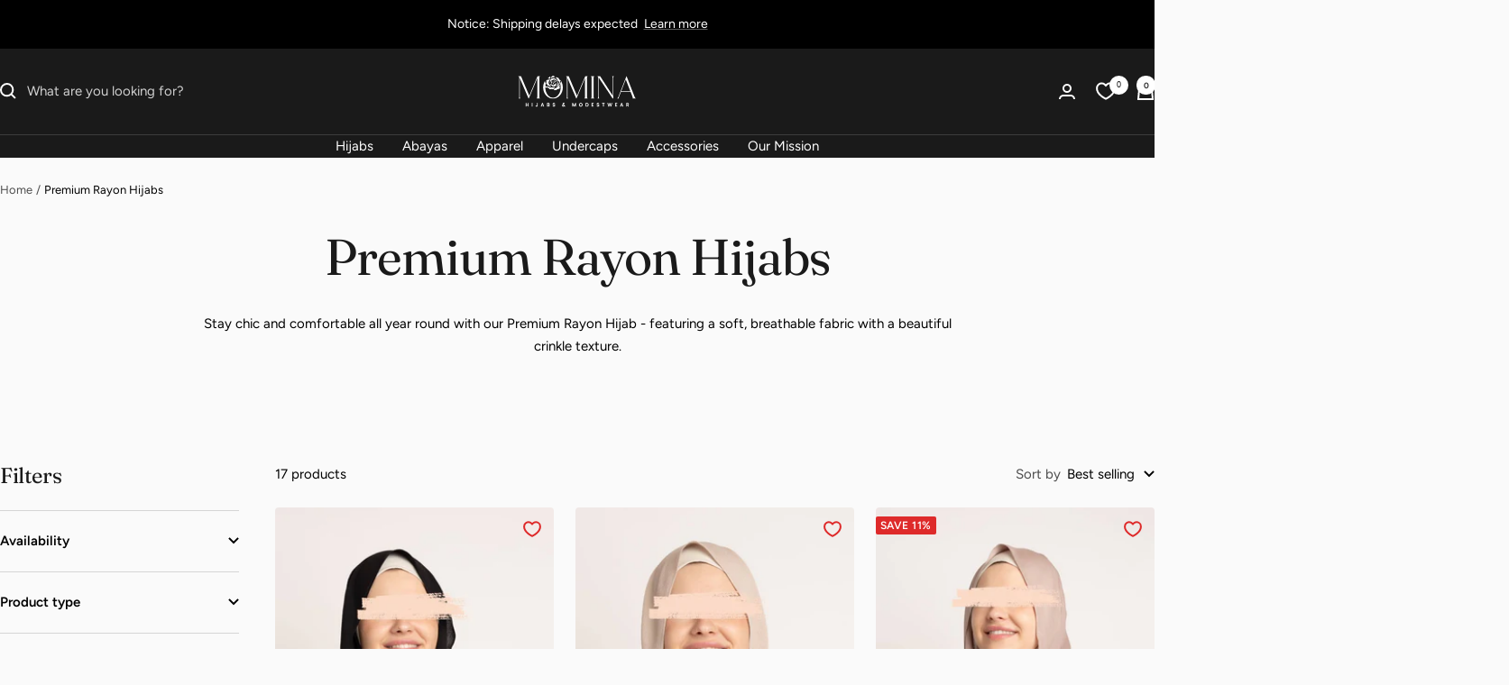

--- FILE ---
content_type: text/html; charset=utf-8
request_url: https://mominahijabs.com/collections/premium-rayon-hijabs
body_size: 59876
content:
<!doctype html><html class="no-js" lang="en" dir="ltr">
  <head>
    <meta charset="utf-8">
    <meta
      name="viewport"
      content="width=device-width, initial-scale=1.0, height=device-height, minimum-scale=1.0, maximum-scale=1.0"
    >
    <meta name="theme-color" content="#1a1a1a">

    <title>
      Crinkle Textured Rayon Hijabs - Non-Slip &amp; Effortless
    </title><meta name="description" content="From the soft &amp; breathable woven fabric to the lovely crinkle texture, our Premium Rayon Hijabs come packed with all the benefits for an excellent hijab day!"><link rel="canonical" href="https://mominahijabs.com/collections/premium-rayon-hijabs"><link rel="shortcut icon" href="//mominahijabs.com/cdn/shop/files/Momina-hijabs-and-modestwear-favicon.png?v=1702858276&width=96" type="image/png"><link rel="preconnect" href="https://cdn.shopify.com">
    <link rel="dns-prefetch" href="https://productreviews.shopifycdn.com">
    <link rel="dns-prefetch" href="https://www.google-analytics.com"><link rel="preconnect" href="https://fonts.shopifycdn.com" crossorigin><link rel="preload" as="style" href="//mominahijabs.com/cdn/shop/t/98/assets/theme.css?v=126793362919858643421747629107">
    <link rel="preload" as="script" href="//mominahijabs.com/cdn/shop/t/98/assets/vendor.js?v=32643890569905814191716140475">
    <link rel="preload" as="script" href="//mominahijabs.com/cdn/shop/t/98/assets/theme.js?v=82507515329480990091732780188"><meta property="og:type" content="website">
  <meta property="og:title" content="Premium Rayon Hijabs"><meta property="og:image" content="http://mominahijabs.com/cdn/shop/collections/premium-rayon-hijabs-momina-hijabs-and-modestwear.jpg?v=1730165496&width=1024">
  <meta property="og:image:secure_url" content="https://mominahijabs.com/cdn/shop/collections/premium-rayon-hijabs-momina-hijabs-and-modestwear.jpg?v=1730165496&width=1024">
  <meta property="og:image:width" content="854">
  <meta property="og:image:height" content="1280"><meta property="og:description" content="From the soft &amp; breathable woven fabric to the lovely crinkle texture, our Premium Rayon Hijabs come packed with all the benefits for an excellent hijab day!"><meta property="og:url" content="https://mominahijabs.com/collections/premium-rayon-hijabs">
<meta property="og:site_name" content="Momina Hijabs &amp; Modestwear ®"><meta name="twitter:card" content="summary"><meta name="twitter:title" content="Premium Rayon Hijabs">
  <meta name="twitter:description" content="Stay chic and comfortable all year round with our Premium Rayon Hijab - featuring a soft, breathable fabric with a beautiful crinkle texture.
 "><meta name="twitter:image" content="https://mominahijabs.com/cdn/shop/collections/premium-rayon-hijabs-momina-hijabs-and-modestwear.jpg?v=1730165496&width=1200">
  <meta name="twitter:image:alt" content="Rayon Modal Hijabs - Momina Modestwear">
    <script type="application/ld+json">
  {
    "@context": "https://schema.org",
    "@type": "BreadcrumbList",
    "itemListElement": [{
        "@type": "ListItem",
        "position": 1,
        "name": "Home",
        "item": "https://mominahijabs.ca"
      },{
            "@type": "ListItem",
            "position": 2,
            "name": "Premium Rayon Hijabs",
            "item": "https://mominahijabs.ca/collections/premium-rayon-hijabs"
          }]
  }
</script>
    <link rel="preload" href="//mominahijabs.com/cdn/fonts/fraunces/fraunces_n4.8e6986daad4907c36a536fb8d55aaf5318c974ca.woff2" as="font" type="font/woff2" crossorigin><link rel="preload" href="//mominahijabs.com/cdn/fonts/figtree/figtree_n4.3c0838aba1701047e60be6a99a1b0a40ce9b8419.woff2" as="font" type="font/woff2" crossorigin><style>
  /* Typography (heading) */
  @font-face {
  font-family: Fraunces;
  font-weight: 400;
  font-style: normal;
  font-display: swap;
  src: url("//mominahijabs.com/cdn/fonts/fraunces/fraunces_n4.8e6986daad4907c36a536fb8d55aaf5318c974ca.woff2") format("woff2"),
       url("//mominahijabs.com/cdn/fonts/fraunces/fraunces_n4.879060358fafcf2c4c4b6df76c608dc301ced93b.woff") format("woff");
}

@font-face {
  font-family: Fraunces;
  font-weight: 400;
  font-style: italic;
  font-display: swap;
  src: url("//mominahijabs.com/cdn/fonts/fraunces/fraunces_i4.e09716ed61c0a2362812f958774186e93f19000f.woff2") format("woff2"),
       url("//mominahijabs.com/cdn/fonts/fraunces/fraunces_i4.8d7d036539670404ec5904eabafe8f06e152c5c7.woff") format("woff");
}

/* Typography (body) */
  @font-face {
  font-family: Figtree;
  font-weight: 400;
  font-style: normal;
  font-display: swap;
  src: url("//mominahijabs.com/cdn/fonts/figtree/figtree_n4.3c0838aba1701047e60be6a99a1b0a40ce9b8419.woff2") format("woff2"),
       url("//mominahijabs.com/cdn/fonts/figtree/figtree_n4.c0575d1db21fc3821f17fd6617d3dee552312137.woff") format("woff");
}

@font-face {
  font-family: Figtree;
  font-weight: 400;
  font-style: italic;
  font-display: swap;
  src: url("//mominahijabs.com/cdn/fonts/figtree/figtree_i4.89f7a4275c064845c304a4cf8a4a586060656db2.woff2") format("woff2"),
       url("//mominahijabs.com/cdn/fonts/figtree/figtree_i4.6f955aaaafc55a22ffc1f32ecf3756859a5ad3e2.woff") format("woff");
}

@font-face {
  font-family: Figtree;
  font-weight: 600;
  font-style: normal;
  font-display: swap;
  src: url("//mominahijabs.com/cdn/fonts/figtree/figtree_n6.9d1ea52bb49a0a86cfd1b0383d00f83d3fcc14de.woff2") format("woff2"),
       url("//mominahijabs.com/cdn/fonts/figtree/figtree_n6.f0fcdea525a0e47b2ae4ab645832a8e8a96d31d3.woff") format("woff");
}

@font-face {
  font-family: Figtree;
  font-weight: 600;
  font-style: italic;
  font-display: swap;
  src: url("//mominahijabs.com/cdn/fonts/figtree/figtree_i6.702baae75738b446cfbed6ac0d60cab7b21e61ba.woff2") format("woff2"),
       url("//mominahijabs.com/cdn/fonts/figtree/figtree_i6.6b8dc40d16c9905d29525156e284509f871ce8f9.woff") format("woff");
}

:root {--heading-color: 26, 26, 26;
    --text-color: 0, 0, 0;
    --background: 250, 250, 250;
    --secondary-background: 249, 246, 243;
    --border-color: 213, 213, 213;
    --border-color-darker: 150, 150, 150;
    --success-color: 46, 158, 123;
    --success-background: 209, 232, 225;
    --error-color: 222, 42, 42;
    --error-background: 248, 235, 235;
    --primary-button-background: 4, 106, 87;
    --primary-button-text-color: 255, 255, 255;
    --secondary-button-background: 4, 106, 87;
    --secondary-button-text-color: 255, 255, 255;
    --product-star-rating: 0, 0, 0;
    --product-on-sale-accent: 222, 42, 42;
    --product-sold-out-accent: 137, 136, 136;
    --product-custom-label-background: 255, 255, 255;
    --product-custom-label-text-color: 0, 0, 0;
    --product-custom-label-2-background: 253, 205, 39;
    --product-custom-label-2-text-color: 0, 0, 0;
    --product-low-stock-text-color: 221, 2, 2;
    --product-in-stock-text-color: 3, 121, 84;
    --loading-bar-background: 0, 0, 0;

    /* We duplicate some "base" colors as root colors, which is useful to use on drawer elements or popover without. Those should not be overridden to avoid issues */
    --root-heading-color: 26, 26, 26;
    --root-text-color: 0, 0, 0;
    --root-background: 250, 250, 250;
    --root-border-color: 213, 213, 213;
    --root-primary-button-background: 4, 106, 87;
    --root-primary-button-text-color: 255, 255, 255;

    --base-font-size: 15px;
    --heading-font-family: Fraunces, serif;
    --heading-font-weight: 400;
    --heading-font-style: normal;
    --heading-text-transform: normal;
    --text-font-family: Figtree, sans-serif;
    --text-font-weight: 400;
    --text-font-style: normal;
    --text-font-bold-weight: 600;

    /* Typography (font size) */
    --heading-xxsmall-font-size: 11px;
    --heading-xsmall-font-size: 11px;
    --heading-small-font-size: 12px;
    --heading-large-font-size: 36px;
    --heading-h1-font-size: 36px;
    --heading-h2-font-size: 30px;
    --heading-h3-font-size: 26px;
    --heading-h4-font-size: 24px;
    --heading-h5-font-size: 20px;
    --heading-h6-font-size: 16px;

    /* Control the look and feel of the theme by changing radius of various elements */
    --button-border-radius: 4px;
    --block-border-radius: 8px;
    --block-border-radius-reduced: 4px;
    --color-swatch-border-radius: 100%;

    /* Button size */
    --button-height: 48px;
    --button-small-height: 40px;

    /* Form related */
    --form-input-field-height: 48px;
    --form-input-gap: 16px;
    --form-submit-margin: 24px;

    /* Product listing related variables */
    --product-list-block-spacing: 32px;

    /* Video related */
    --play-button-background: 250, 250, 250;
    --play-button-arrow: 0, 0, 0;

    /* RTL support */
    --transform-logical-flip: 1;
    --transform-origin-start: left;
    --transform-origin-end: right;

    /* Other */
    --zoom-cursor-svg-url: url(//mominahijabs.com/cdn/shop/t/98/assets/zoom-cursor.svg?v=18153706946962620601716140509);
    --arrow-right-svg-url: url(//mominahijabs.com/cdn/shop/t/98/assets/arrow-right.svg?v=70871338000329279091716140509);
    --arrow-left-svg-url: url(//mominahijabs.com/cdn/shop/t/98/assets/arrow-left.svg?v=176537643540911574551716140509);

    /* Some useful variables that we can reuse in our CSS. Some explanation are needed for some of them:
       - container-max-width-minus-gutters: represents the container max width without the edge gutters
       - container-outer-width: considering the screen width, represent all the space outside the container
       - container-outer-margin: same as container-outer-width but get set to 0 inside a container
       - container-inner-width: the effective space inside the container (minus gutters)
       - grid-column-width: represents the width of a single column of the grid
       - vertical-breather: this is a variable that defines the global "spacing" between sections, and inside the section
                            to create some "breath" and minimum spacing
     */
    --container-max-width: 1600px;
    --container-gutter: 24px;
    --container-max-width-minus-gutters: calc(var(--container-max-width) - (var(--container-gutter)) * 2);
    --container-outer-width: max(calc((100vw - var(--container-max-width-minus-gutters)) / 2), var(--container-gutter));
    --container-outer-margin: var(--container-outer-width);
    --container-inner-width: calc(100vw - var(--container-outer-width) * 2);

    --grid-column-count: 10;
    --grid-gap: 24px;
    --grid-column-width: calc((100vw - var(--container-outer-width) * 2 - var(--grid-gap) * (var(--grid-column-count) - 1)) / var(--grid-column-count));

    --vertical-breather: 28px;
    --vertical-breather-tight: 28px;

    /* Shopify related variables */
    --payment-terms-background-color: #fafafa;
  }

  @media screen and (min-width: 741px) {
    :root {
      --container-gutter: 40px;
      --grid-column-count: 20;
      --vertical-breather: 40px;
      --vertical-breather-tight: 40px;

      /* Typography (font size) */
      --heading-xsmall-font-size: 12px;
      --heading-small-font-size: 13px;
      --heading-large-font-size: 52px;
      --heading-h1-font-size: 48px;
      --heading-h2-font-size: 38px;
      --heading-h3-font-size: 32px;
      --heading-h4-font-size: 24px;
      --heading-h5-font-size: 20px;
      --heading-h6-font-size: 18px;

      /* Form related */
      --form-input-field-height: 52px;
      --form-submit-margin: 32px;

      /* Button size */
      --button-height: 52px;
      --button-small-height: 44px;
    }
  }

  @media screen and (min-width: 1200px) {
    :root {
      --vertical-breather: 48px;
      --vertical-breather-tight: 48px;
      --product-list-block-spacing: 48px;

      /* Typography */
      --heading-large-font-size: 64px;
      --heading-h1-font-size: 56px;
      --heading-h2-font-size: 48px;
      --heading-h3-font-size: 36px;
      --heading-h4-font-size: 30px;
      --heading-h5-font-size: 24px;
      --heading-h6-font-size: 18px;
    }
  }

  @media screen and (min-width: 1600px) {
    :root {
      --vertical-breather: 48px;
      --vertical-breather-tight: 48px;
    }
  }
</style>
    <script>
  // This allows to expose several variables to the global scope, to be used in scripts
  window.themeVariables = {
    settings: {
      direction: "ltr",
      pageType: "collection",
      cartCount: 0,
      moneyFormat: "${{amount}}",
      moneyWithCurrencyFormat: "${{amount}} USD",
      showVendor: false,
      discountMode: "percentage",
      currencyCodeEnabled: true,
      cartType: "message",
      cartCurrency: "USD",
      mobileZoomFactor: 2.5
    },

    routes: {
      host: "mominahijabs.com",
      rootUrl: "\/",
      rootUrlWithoutSlash: '',
      cartUrl: "\/cart",
      cartAddUrl: "\/cart\/add",
      cartChangeUrl: "\/cart\/change",
      searchUrl: "\/search",
      predictiveSearchUrl: "\/search\/suggest",
      productRecommendationsUrl: "\/recommendations\/products"
    },

    strings: {
      accessibilityDelete: "Delete",
      accessibilityClose: "Close",
      collectionSoldOut: "Sold out",
      collectionDiscount: "Save @savings@",
      productSalePrice: "Sale price",
      productRegularPrice: "Regular price",
      productFormUnavailable: "Unavailable",
      productFormSoldOut: "Sold out",
      productFormPreOrder: "Pre-order",
      productFormAddToCart: "Add to cart",
      searchNoResults: "No results could be found.",
      searchNewSearch: "New search",
      searchProducts: "Products",
      searchArticles: "Journal",
      searchPages: "Pages",
      searchCollections: "Collections",
      cartViewCart: "View cart",
      cartItemAdded: "Item added to your cart!",
      cartItemAddedShort: "Added to your cart!",
      cartAddOrderNote: "Add order note",
      cartEditOrderNote: "Edit order note",
      shippingEstimatorNoResults: "Sorry, we do not ship to your address.",
      shippingEstimatorOneResult: "There is one shipping rate for your address:",
      shippingEstimatorMultipleResults: "There are several shipping rates for your address:",
      shippingEstimatorError: "One or more error occurred while retrieving shipping rates:"
    },

    libs: {
      flickity: "\/\/mominahijabs.com\/cdn\/shop\/t\/98\/assets\/flickity.js?v=176646718982628074891716140475",
      photoswipe: "\/\/mominahijabs.com\/cdn\/shop\/t\/98\/assets\/photoswipe.js?v=132268647426145925301716140475",
      qrCode: "\/\/mominahijabs.com\/cdn\/shopifycloud\/storefront\/assets\/themes_support\/vendor\/qrcode-3f2b403b.js"
    },

    breakpoints: {
      phone: 'screen and (max-width: 740px)',
      tablet: 'screen and (min-width: 741px) and (max-width: 999px)',
      tabletAndUp: 'screen and (min-width: 741px)',
      pocket: 'screen and (max-width: 999px)',
      lap: 'screen and (min-width: 1000px) and (max-width: 1199px)',
      lapAndUp: 'screen and (min-width: 1000px)',
      desktop: 'screen and (min-width: 1200px)',
      wide: 'screen and (min-width: 1400px)'
    }
  };

  window.addEventListener('pageshow', async () => {
    const cartContent = await (await fetch(`${window.themeVariables.routes.cartUrl}.js`, {cache: 'reload'})).json();
    document.documentElement.dispatchEvent(new CustomEvent('cart:refresh', {detail: {cart: cartContent}}));
  });

  if ('noModule' in HTMLScriptElement.prototype) {
    // Old browsers (like IE) that does not support module will be considered as if not executing JS at all
    document.documentElement.className = document.documentElement.className.replace('no-js', 'js');

    requestAnimationFrame(() => {
      const viewportHeight = (window.visualViewport ? window.visualViewport.height : document.documentElement.clientHeight);
      document.documentElement.style.setProperty('--window-height',viewportHeight + 'px');
    });
  }</script>

    <link rel="stylesheet" href="//mominahijabs.com/cdn/shop/t/98/assets/theme.css?v=126793362919858643421747629107">

    <script src="//mominahijabs.com/cdn/shop/t/98/assets/vendor.js?v=32643890569905814191716140475" defer></script>
    <script src="//mominahijabs.com/cdn/shop/t/98/assets/theme.js?v=82507515329480990091732780188" defer></script>
    <script src="//mominahijabs.com/cdn/shop/t/98/assets/custom.js?v=167639537848865775061716140475" defer></script>

    <script>window.performance && window.performance.mark && window.performance.mark('shopify.content_for_header.start');</script><meta name="google-site-verification" content="MAv71Qxg2oHng3WgK7DaEIaJ8KII1QAycgq3TWFZWYQ">
<meta name="google-site-verification" content="MAv71Qxg2oHng3WgK7DaEIaJ8KII1QAycgq3TWFZWYQ">
<meta name="google-site-verification" content="bTMhc4Mh4oKUZDiaihAe2pP2_AEd6t_aEc4hOeXNvD0">
<meta name="google-site-verification" content="lRyT5buLo6kfXfTbgQ2xsFmP9r7lWrjEbrwvKA9lf8c">
<meta name="facebook-domain-verification" content="7cs63uo8qhuzdcz1wmnm2yrtpzvlur">
<meta id="shopify-digital-wallet" name="shopify-digital-wallet" content="/40735998109/digital_wallets/dialog">
<meta name="shopify-checkout-api-token" content="cc27214119b60aff9e0fae36f90467ba">
<meta id="in-context-paypal-metadata" data-shop-id="40735998109" data-venmo-supported="false" data-environment="production" data-locale="en_US" data-paypal-v4="true" data-currency="USD">
<link rel="alternate" type="application/atom+xml" title="Feed" href="/collections/premium-rayon-hijabs.atom" />
<link rel="alternate" hreflang="x-default" href="https://mominahijabs.ca/collections/premium-rayon-hijabs">
<link rel="alternate" hreflang="en-CA" href="https://mominahijabs.ca/collections/premium-rayon-hijabs">
<link rel="alternate" hreflang="fr-CA" href="https://mominahijabs.ca/fr/collections/hijabs-rayonne-premium">
<link rel="alternate" hreflang="en-US" href="https://mominahijabs.com/collections/premium-rayon-hijabs">
<link rel="alternate" type="application/json+oembed" href="https://mominahijabs.com/collections/premium-rayon-hijabs.oembed">
<script async="async" src="/checkouts/internal/preloads.js?locale=en-US"></script>
<link rel="preconnect" href="https://shop.app" crossorigin="anonymous">
<script async="async" src="https://shop.app/checkouts/internal/preloads.js?locale=en-US&shop_id=40735998109" crossorigin="anonymous"></script>
<script id="apple-pay-shop-capabilities" type="application/json">{"shopId":40735998109,"countryCode":"CA","currencyCode":"USD","merchantCapabilities":["supports3DS"],"merchantId":"gid:\/\/shopify\/Shop\/40735998109","merchantName":"Momina Hijabs \u0026 Modestwear ®","requiredBillingContactFields":["postalAddress","email","phone"],"requiredShippingContactFields":["postalAddress","email","phone"],"shippingType":"shipping","supportedNetworks":["visa","masterCard","amex","discover","interac","jcb"],"total":{"type":"pending","label":"Momina Hijabs \u0026 Modestwear ®","amount":"1.00"},"shopifyPaymentsEnabled":true,"supportsSubscriptions":true}</script>
<script id="shopify-features" type="application/json">{"accessToken":"cc27214119b60aff9e0fae36f90467ba","betas":["rich-media-storefront-analytics"],"domain":"mominahijabs.com","predictiveSearch":true,"shopId":40735998109,"locale":"en"}</script>
<script>var Shopify = Shopify || {};
Shopify.shop = "momina-modestwear.myshopify.com";
Shopify.locale = "en";
Shopify.currency = {"active":"USD","rate":"0.74379828"};
Shopify.country = "US";
Shopify.theme = {"name":"MM5.0 - v12.5.0 - Custom - Optimized - Apr 26 '25","id":138816651421,"schema_name":"Focal","schema_version":"12.3.0","theme_store_id":null,"role":"main"};
Shopify.theme.handle = "null";
Shopify.theme.style = {"id":null,"handle":null};
Shopify.cdnHost = "mominahijabs.com/cdn";
Shopify.routes = Shopify.routes || {};
Shopify.routes.root = "/";</script>
<script type="module">!function(o){(o.Shopify=o.Shopify||{}).modules=!0}(window);</script>
<script>!function(o){function n(){var o=[];function n(){o.push(Array.prototype.slice.apply(arguments))}return n.q=o,n}var t=o.Shopify=o.Shopify||{};t.loadFeatures=n(),t.autoloadFeatures=n()}(window);</script>
<script>
  window.ShopifyPay = window.ShopifyPay || {};
  window.ShopifyPay.apiHost = "shop.app\/pay";
  window.ShopifyPay.redirectState = null;
</script>
<script id="shop-js-analytics" type="application/json">{"pageType":"collection"}</script>
<script defer="defer" async type="module" src="//mominahijabs.com/cdn/shopifycloud/shop-js/modules/v2/client.init-shop-cart-sync_BT-GjEfc.en.esm.js"></script>
<script defer="defer" async type="module" src="//mominahijabs.com/cdn/shopifycloud/shop-js/modules/v2/chunk.common_D58fp_Oc.esm.js"></script>
<script defer="defer" async type="module" src="//mominahijabs.com/cdn/shopifycloud/shop-js/modules/v2/chunk.modal_xMitdFEc.esm.js"></script>
<script type="module">
  await import("//mominahijabs.com/cdn/shopifycloud/shop-js/modules/v2/client.init-shop-cart-sync_BT-GjEfc.en.esm.js");
await import("//mominahijabs.com/cdn/shopifycloud/shop-js/modules/v2/chunk.common_D58fp_Oc.esm.js");
await import("//mominahijabs.com/cdn/shopifycloud/shop-js/modules/v2/chunk.modal_xMitdFEc.esm.js");

  window.Shopify.SignInWithShop?.initShopCartSync?.({"fedCMEnabled":true,"windoidEnabled":true});

</script>
<script>
  window.Shopify = window.Shopify || {};
  if (!window.Shopify.featureAssets) window.Shopify.featureAssets = {};
  window.Shopify.featureAssets['shop-js'] = {"shop-cart-sync":["modules/v2/client.shop-cart-sync_DZOKe7Ll.en.esm.js","modules/v2/chunk.common_D58fp_Oc.esm.js","modules/v2/chunk.modal_xMitdFEc.esm.js"],"init-fed-cm":["modules/v2/client.init-fed-cm_B6oLuCjv.en.esm.js","modules/v2/chunk.common_D58fp_Oc.esm.js","modules/v2/chunk.modal_xMitdFEc.esm.js"],"shop-cash-offers":["modules/v2/client.shop-cash-offers_D2sdYoxE.en.esm.js","modules/v2/chunk.common_D58fp_Oc.esm.js","modules/v2/chunk.modal_xMitdFEc.esm.js"],"shop-login-button":["modules/v2/client.shop-login-button_QeVjl5Y3.en.esm.js","modules/v2/chunk.common_D58fp_Oc.esm.js","modules/v2/chunk.modal_xMitdFEc.esm.js"],"pay-button":["modules/v2/client.pay-button_DXTOsIq6.en.esm.js","modules/v2/chunk.common_D58fp_Oc.esm.js","modules/v2/chunk.modal_xMitdFEc.esm.js"],"shop-button":["modules/v2/client.shop-button_DQZHx9pm.en.esm.js","modules/v2/chunk.common_D58fp_Oc.esm.js","modules/v2/chunk.modal_xMitdFEc.esm.js"],"avatar":["modules/v2/client.avatar_BTnouDA3.en.esm.js"],"init-windoid":["modules/v2/client.init-windoid_CR1B-cfM.en.esm.js","modules/v2/chunk.common_D58fp_Oc.esm.js","modules/v2/chunk.modal_xMitdFEc.esm.js"],"init-shop-for-new-customer-accounts":["modules/v2/client.init-shop-for-new-customer-accounts_C_vY_xzh.en.esm.js","modules/v2/client.shop-login-button_QeVjl5Y3.en.esm.js","modules/v2/chunk.common_D58fp_Oc.esm.js","modules/v2/chunk.modal_xMitdFEc.esm.js"],"init-shop-email-lookup-coordinator":["modules/v2/client.init-shop-email-lookup-coordinator_BI7n9ZSv.en.esm.js","modules/v2/chunk.common_D58fp_Oc.esm.js","modules/v2/chunk.modal_xMitdFEc.esm.js"],"init-shop-cart-sync":["modules/v2/client.init-shop-cart-sync_BT-GjEfc.en.esm.js","modules/v2/chunk.common_D58fp_Oc.esm.js","modules/v2/chunk.modal_xMitdFEc.esm.js"],"shop-toast-manager":["modules/v2/client.shop-toast-manager_DiYdP3xc.en.esm.js","modules/v2/chunk.common_D58fp_Oc.esm.js","modules/v2/chunk.modal_xMitdFEc.esm.js"],"init-customer-accounts":["modules/v2/client.init-customer-accounts_D9ZNqS-Q.en.esm.js","modules/v2/client.shop-login-button_QeVjl5Y3.en.esm.js","modules/v2/chunk.common_D58fp_Oc.esm.js","modules/v2/chunk.modal_xMitdFEc.esm.js"],"init-customer-accounts-sign-up":["modules/v2/client.init-customer-accounts-sign-up_iGw4briv.en.esm.js","modules/v2/client.shop-login-button_QeVjl5Y3.en.esm.js","modules/v2/chunk.common_D58fp_Oc.esm.js","modules/v2/chunk.modal_xMitdFEc.esm.js"],"shop-follow-button":["modules/v2/client.shop-follow-button_CqMgW2wH.en.esm.js","modules/v2/chunk.common_D58fp_Oc.esm.js","modules/v2/chunk.modal_xMitdFEc.esm.js"],"checkout-modal":["modules/v2/client.checkout-modal_xHeaAweL.en.esm.js","modules/v2/chunk.common_D58fp_Oc.esm.js","modules/v2/chunk.modal_xMitdFEc.esm.js"],"shop-login":["modules/v2/client.shop-login_D91U-Q7h.en.esm.js","modules/v2/chunk.common_D58fp_Oc.esm.js","modules/v2/chunk.modal_xMitdFEc.esm.js"],"lead-capture":["modules/v2/client.lead-capture_BJmE1dJe.en.esm.js","modules/v2/chunk.common_D58fp_Oc.esm.js","modules/v2/chunk.modal_xMitdFEc.esm.js"],"payment-terms":["modules/v2/client.payment-terms_Ci9AEqFq.en.esm.js","modules/v2/chunk.common_D58fp_Oc.esm.js","modules/v2/chunk.modal_xMitdFEc.esm.js"]};
</script>
<script>(function() {
  var isLoaded = false;
  function asyncLoad() {
    if (isLoaded) return;
    isLoaded = true;
    var urls = ["https:\/\/loox.io\/widget\/VygiSXC9m6\/loox.1666311210382.js?shop=momina-modestwear.myshopify.com"];
    for (var i = 0; i < urls.length; i++) {
      var s = document.createElement('script');
      s.type = 'text/javascript';
      s.async = true;
      s.src = urls[i];
      var x = document.getElementsByTagName('script')[0];
      x.parentNode.insertBefore(s, x);
    }
  };
  if(window.attachEvent) {
    window.attachEvent('onload', asyncLoad);
  } else {
    window.addEventListener('load', asyncLoad, false);
  }
})();</script>
<script id="__st">var __st={"a":40735998109,"offset":-25200,"reqid":"50d869e9-977d-401b-9291-3db947d0f90f-1769473246","pageurl":"mominahijabs.com\/collections\/premium-rayon-hijabs","u":"12f439b1f7fd","p":"collection","rtyp":"collection","rid":302849097885};</script>
<script>window.ShopifyPaypalV4VisibilityTracking = true;</script>
<script id="captcha-bootstrap">!function(){'use strict';const t='contact',e='account',n='new_comment',o=[[t,t],['blogs',n],['comments',n],[t,'customer']],c=[[e,'customer_login'],[e,'guest_login'],[e,'recover_customer_password'],[e,'create_customer']],r=t=>t.map((([t,e])=>`form[action*='/${t}']:not([data-nocaptcha='true']) input[name='form_type'][value='${e}']`)).join(','),a=t=>()=>t?[...document.querySelectorAll(t)].map((t=>t.form)):[];function s(){const t=[...o],e=r(t);return a(e)}const i='password',u='form_key',d=['recaptcha-v3-token','g-recaptcha-response','h-captcha-response',i],f=()=>{try{return window.sessionStorage}catch{return}},m='__shopify_v',_=t=>t.elements[u];function p(t,e,n=!1){try{const o=window.sessionStorage,c=JSON.parse(o.getItem(e)),{data:r}=function(t){const{data:e,action:n}=t;return t[m]||n?{data:e,action:n}:{data:t,action:n}}(c);for(const[e,n]of Object.entries(r))t.elements[e]&&(t.elements[e].value=n);n&&o.removeItem(e)}catch(o){console.error('form repopulation failed',{error:o})}}const l='form_type',E='cptcha';function T(t){t.dataset[E]=!0}const w=window,h=w.document,L='Shopify',v='ce_forms',y='captcha';let A=!1;((t,e)=>{const n=(g='f06e6c50-85a8-45c8-87d0-21a2b65856fe',I='https://cdn.shopify.com/shopifycloud/storefront-forms-hcaptcha/ce_storefront_forms_captcha_hcaptcha.v1.5.2.iife.js',D={infoText:'Protected by hCaptcha',privacyText:'Privacy',termsText:'Terms'},(t,e,n)=>{const o=w[L][v],c=o.bindForm;if(c)return c(t,g,e,D).then(n);var r;o.q.push([[t,g,e,D],n]),r=I,A||(h.body.append(Object.assign(h.createElement('script'),{id:'captcha-provider',async:!0,src:r})),A=!0)});var g,I,D;w[L]=w[L]||{},w[L][v]=w[L][v]||{},w[L][v].q=[],w[L][y]=w[L][y]||{},w[L][y].protect=function(t,e){n(t,void 0,e),T(t)},Object.freeze(w[L][y]),function(t,e,n,w,h,L){const[v,y,A,g]=function(t,e,n){const i=e?o:[],u=t?c:[],d=[...i,...u],f=r(d),m=r(i),_=r(d.filter((([t,e])=>n.includes(e))));return[a(f),a(m),a(_),s()]}(w,h,L),I=t=>{const e=t.target;return e instanceof HTMLFormElement?e:e&&e.form},D=t=>v().includes(t);t.addEventListener('submit',(t=>{const e=I(t);if(!e)return;const n=D(e)&&!e.dataset.hcaptchaBound&&!e.dataset.recaptchaBound,o=_(e),c=g().includes(e)&&(!o||!o.value);(n||c)&&t.preventDefault(),c&&!n&&(function(t){try{if(!f())return;!function(t){const e=f();if(!e)return;const n=_(t);if(!n)return;const o=n.value;o&&e.removeItem(o)}(t);const e=Array.from(Array(32),(()=>Math.random().toString(36)[2])).join('');!function(t,e){_(t)||t.append(Object.assign(document.createElement('input'),{type:'hidden',name:u})),t.elements[u].value=e}(t,e),function(t,e){const n=f();if(!n)return;const o=[...t.querySelectorAll(`input[type='${i}']`)].map((({name:t})=>t)),c=[...d,...o],r={};for(const[a,s]of new FormData(t).entries())c.includes(a)||(r[a]=s);n.setItem(e,JSON.stringify({[m]:1,action:t.action,data:r}))}(t,e)}catch(e){console.error('failed to persist form',e)}}(e),e.submit())}));const S=(t,e)=>{t&&!t.dataset[E]&&(n(t,e.some((e=>e===t))),T(t))};for(const o of['focusin','change'])t.addEventListener(o,(t=>{const e=I(t);D(e)&&S(e,y())}));const B=e.get('form_key'),M=e.get(l),P=B&&M;t.addEventListener('DOMContentLoaded',(()=>{const t=y();if(P)for(const e of t)e.elements[l].value===M&&p(e,B);[...new Set([...A(),...v().filter((t=>'true'===t.dataset.shopifyCaptcha))])].forEach((e=>S(e,t)))}))}(h,new URLSearchParams(w.location.search),n,t,e,['guest_login'])})(!0,!0)}();</script>
<script integrity="sha256-4kQ18oKyAcykRKYeNunJcIwy7WH5gtpwJnB7kiuLZ1E=" data-source-attribution="shopify.loadfeatures" defer="defer" src="//mominahijabs.com/cdn/shopifycloud/storefront/assets/storefront/load_feature-a0a9edcb.js" crossorigin="anonymous"></script>
<script crossorigin="anonymous" defer="defer" src="//mominahijabs.com/cdn/shopifycloud/storefront/assets/shopify_pay/storefront-65b4c6d7.js?v=20250812"></script>
<script data-source-attribution="shopify.dynamic_checkout.dynamic.init">var Shopify=Shopify||{};Shopify.PaymentButton=Shopify.PaymentButton||{isStorefrontPortableWallets:!0,init:function(){window.Shopify.PaymentButton.init=function(){};var t=document.createElement("script");t.src="https://mominahijabs.com/cdn/shopifycloud/portable-wallets/latest/portable-wallets.en.js",t.type="module",document.head.appendChild(t)}};
</script>
<script data-source-attribution="shopify.dynamic_checkout.buyer_consent">
  function portableWalletsHideBuyerConsent(e){var t=document.getElementById("shopify-buyer-consent"),n=document.getElementById("shopify-subscription-policy-button");t&&n&&(t.classList.add("hidden"),t.setAttribute("aria-hidden","true"),n.removeEventListener("click",e))}function portableWalletsShowBuyerConsent(e){var t=document.getElementById("shopify-buyer-consent"),n=document.getElementById("shopify-subscription-policy-button");t&&n&&(t.classList.remove("hidden"),t.removeAttribute("aria-hidden"),n.addEventListener("click",e))}window.Shopify?.PaymentButton&&(window.Shopify.PaymentButton.hideBuyerConsent=portableWalletsHideBuyerConsent,window.Shopify.PaymentButton.showBuyerConsent=portableWalletsShowBuyerConsent);
</script>
<script data-source-attribution="shopify.dynamic_checkout.cart.bootstrap">document.addEventListener("DOMContentLoaded",(function(){function t(){return document.querySelector("shopify-accelerated-checkout-cart, shopify-accelerated-checkout")}if(t())Shopify.PaymentButton.init();else{new MutationObserver((function(e,n){t()&&(Shopify.PaymentButton.init(),n.disconnect())})).observe(document.body,{childList:!0,subtree:!0})}}));
</script>
<link id="shopify-accelerated-checkout-styles" rel="stylesheet" media="screen" href="https://mominahijabs.com/cdn/shopifycloud/portable-wallets/latest/accelerated-checkout-backwards-compat.css" crossorigin="anonymous">
<style id="shopify-accelerated-checkout-cart">
        #shopify-buyer-consent {
  margin-top: 1em;
  display: inline-block;
  width: 100%;
}

#shopify-buyer-consent.hidden {
  display: none;
}

#shopify-subscription-policy-button {
  background: none;
  border: none;
  padding: 0;
  text-decoration: underline;
  font-size: inherit;
  cursor: pointer;
}

#shopify-subscription-policy-button::before {
  box-shadow: none;
}

      </style>

<script>window.performance && window.performance.mark && window.performance.mark('shopify.content_for_header.end');</script>

  <!-- BEGIN app block: shopify://apps/microsoft-clarity/blocks/brandAgents_js/31c3d126-8116-4b4a-8ba1-baeda7c4aeea -->



<script type="text/javascript">
  (function(d){
      var s = d.createElement('script');
      s.async = true;
      s.src = "https://adsagentclientafd-b7hqhjdrf3fpeqh2.b01.azurefd.net/frontendInjection.js";
      var firstScript = d.getElementsByTagName('script')[0];
      firstScript.parentNode.insertBefore(s, firstScript);
  })(document);
</script>



<!-- END app block --><!-- BEGIN app block: shopify://apps/swatch-king/blocks/variant-swatch-king/0850b1e4-ba30-4a0d-a8f4-f9a939276d7d -->


















































  <script>
    window.vsk_data = function(){
      return {
        "block_collection_settings": {"alignment":"center","enable":false,"swatch_location":"After price","switch_on_hover":false,"preselect_variant":false,"current_template":"collection"},
        "currency": "CAD",
        "currency_symbol": "$",
        "primary_locale": "en",
        "localized_string": {},
        "app_setting_styles": {"products_swatch_presentation":{"slide_left_button_svg":"","slide_right_button_svg":""},"collections_swatch_presentation":{"minified":false,"minified_products":false,"minified_template":"+{count}","slide_left_button_svg":"","minified_display_count":[3,6],"slide_right_button_svg":""}},
        "app_setting": {"display_logs":false,"default_preset":44414,"pre_hide_strategy":"hide-all-theme-selectors","swatch_url_source":"cdn","product_data_source":"storefront","data_url_source":"cdn","new_script":true},
        "app_setting_config": {"app_execution_strategy":"all","collections_options_disabled":null,"default_swatch_image":"","do_not_select_an_option":{"text":"Select a {{ option_name }}","status":true,"control_add_to_cart":true,"allow_virtual_trigger":true,"make_a_selection_text":"Select a {{ option_name }}","auto_select_options_list":[]},"history_free_group_navigation":false,"notranslate":false,"products_options_disabled":null,"size_chart":{"type":"theme","labels":"size,sizes,taille,größe,tamanho,tamaño,koko,サイズ","position":"right","size_chart_app":"","size_chart_app_css":"","size_chart_app_selector":""},"session_storage_timeout_seconds":60,"enable_swatch":{"cart":{"enable_on_cart_product_grid":false,"enable_on_cart_featured_product":false},"home":{"enable_on_home_product_grid":false,"enable_on_home_featured_product":false},"pages":{"enable_on_custom_product_grid":false,"enable_on_custom_featured_product":true},"article":{"enable_on_article_product_grid":false,"enable_on_article_featured_product":true},"products":{"enable_on_main_product":true,"enable_on_product_grid":false},"collections":{"enable_on_collection_quick_view":true,"enable_on_collection_product_grid":false},"list_collections":{"enable_on_list_collection_quick_view":true,"enable_on_list_collection_product_grid":false}},"product_template":{"group_swatches":true,"variant_swatches":false},"product_batch_size":250,"use_optimized_urls":true,"enable_error_tracking":true,"enable_event_tracking":false,"preset_badge":{"order":[{"name":"sold_out","order":0},{"name":"sale","order":1},{"name":"new","order":2}],"new_badge_text":"NEW","new_badge_color":"#FFFFFF","sale_badge_text":"SALE","sale_badge_color":"#FFFFFF","new_badge_bg_color":"#121212D1","sale_badge_bg_color":"#D91C01D1","sold_out_badge_text":"SOLD OUT","sold_out_badge_color":"#FFFFFF","new_show_when_all_same":false,"sale_show_when_all_same":false,"sold_out_badge_bg_color":"#BBBBBBD1","new_product_max_duration":90,"sold_out_show_when_all_same":true,"min_price_diff_for_sale_badge":5}},
        "theme_settings_map": {"145891557533":46513,"145896767645":46513,"138816651421":46513,"152032739485":46513,"148015317149":46513,"132324032669":29873,"132857495709":46513,"148594753693":46513,"152220991645":29873},
        "theme_settings": {"46513":{"id":46513,"configurations":{"products":{"theme_type":"dawn","swatch_root":{"position":"before","selector":".sa-variant-picker, .product__form, .product-form product-variants, .product-form__buy-buttons, variant-picker","groups_selector":"","section_selector":".product .product__info, section.quick-shop:not([style=\"display: none\"])","secondary_position":"","secondary_selector":"","use_section_as_root":true},"option_selectors":"product-variants input, product-variants .variant-swatch input, product-variants .select-wrapper select:not([id*=\"sticky-form\"] select), .product__variants .selector-wrapper select, variant-picker input[type=\"radio\"], variant-picker select","selectors_to_hide":["variant-picker",".swatch_options","form[action=\"\/cart\/add\"] .form__row div.selector-wrapper",".product__variants",".product-form .product-form__option-name","product-variants"],"json_data_selector":"","add_to_cart_selector":"#AddToCart, .product__add-to-cart","custom_button_params":{"data":[{"value_attribute":"value","option_attribute":"name"}],"selected_selector":".select-wrapper .select__selected-value"},"option_index_attributes":["data-index","data-option-position","data-object","data-product-option","data-option-index","name"],"add_to_cart_text_selector":"#AddToCart .loader-button__text, .product__add-to-cart","selectors_to_hide_override":"","add_to_cart_enabled_classes":"","add_to_cart_disabled_classes":""},"collections":{"grid_updates":[{"name":"Sold Out","template":"\u003cspan class=\"label label--sold-out label--subdued\" {{display_on_sold_out}}\u003eSold out\u003c\/span\u003e","display_position":"replace","display_selector":"","element_selector":""},{"name":"price","template":"\u003cdiv class=\"price-list price-list--centered\"\u003e\u003cspan class=\"price price--highlight\"\u003e\n\u003cspan class=\"visually-hidden\"\u003eSale price\u003c\/span\u003e{price_with_format}\u003c\/span\u003e\n\u003cspan class=\"price price--compare\" {display_on_sale}\u003e\n\u003cspan class=\"visually-hidden\"\u003eRegular price\u003c\/span\u003e{compare_at_price_with_format}\u003c\/span\u003e\u003c\/div\u003e","display_position":"replace","display_selector":"","element_selector":""},{"name":"price","template":"\u003cspan class=\"product-item__price\" data-money-convertible=\"\"\u003e{price_with_format}\u003c\/span\u003e","display_position":"bottom","display_selector":"","element_selector":""}],"data_selectors":{"url":"a.product-item__aspect-ratio, a.product-item-meta__title, .product-item__figure a,.product-item__figure a, a.product-item__title, a.quick-shop__see-more","title":".product-item-meta__title, .product-item__title ","attributes":[],"form_input":"[name=\"id\"]","featured_image":"img.product-item__primary-image, img.product-item__image:not(img.product-item__image.product-item__image--alternate)","secondary_image":"img.product-item__secondary-image, .product-item__image--alternate"},"attribute_updates":[{"selector":null,"template":null,"attribute":null}],"selectors_to_hide":[".product-item__colors",".product-item-meta__color-count"],"json_data_selector":"[sa-swatch-json]","swatch_root_selector":".product-item","swatch_display_options":[{"label":"After price","position":"bottom","selector":".product-item__details, .product-item-meta"},{"label":"After image","position":"after","selector":".product-item__image-wrapper, .product-item__figure"},{"label":"After title","position":"after","selector":".product-item-meta__title, .product-item__title "}]}},"settings":{"products":{"handleize":false,"init_deferred":false,"label_split_symbol":"-","size_chart_selector":"","persist_group_variant":true,"hide_single_value_option":"none"},"collections":{"layer_index":1,"display_label":false,"continuous_lookup":3000,"json_data_from_api":true,"label_split_symbol":"-","price_trailing_zeroes":true,"hide_single_value_option":"none"}},"custom_scripts":[],"custom_css":"@media only screen and (max-width: 600px) {[swatch-generated] .product-form{display:block!important;}} .product-item--sold-out .product-item__image-wrapper:before {\r\nopacity: 0;\r\n}","theme_store_ids":[714],"schema_theme_names":["Focal"],"pre_hide_css_code":"html:not(.nojs):not(.no-js) variant-picker,html:not(.nojs):not(.no-js) .swatch_options,html:not(.nojs):not(.no-js) form[action=\"\/cart\/add\"] .form__row div.selector-wrapper,html:not(.nojs):not(.no-js) .product__variants,html:not(.nojs):not(.no-js) .product-form .product-form__option-name,html:not(.nojs):not(.no-js) product-variants{opacity:0;max-height:0}\n"},"46513":{"id":46513,"configurations":{"products":{"theme_type":"dawn","swatch_root":{"position":"before","selector":".sa-variant-picker, .product__form, .product-form product-variants, .product-form__buy-buttons, variant-picker","groups_selector":"","section_selector":".product .product__info, section.quick-shop:not([style=\"display: none\"])","secondary_position":"","secondary_selector":"","use_section_as_root":true},"option_selectors":"product-variants input, product-variants .variant-swatch input, product-variants .select-wrapper select:not([id*=\"sticky-form\"] select), .product__variants .selector-wrapper select, variant-picker input[type=\"radio\"], variant-picker select","selectors_to_hide":["variant-picker",".swatch_options","form[action=\"\/cart\/add\"] .form__row div.selector-wrapper",".product__variants",".product-form .product-form__option-name","product-variants"],"json_data_selector":"","add_to_cart_selector":"#AddToCart, .product__add-to-cart","custom_button_params":{"data":[{"value_attribute":"value","option_attribute":"name"}],"selected_selector":".select-wrapper .select__selected-value"},"option_index_attributes":["data-index","data-option-position","data-object","data-product-option","data-option-index","name"],"add_to_cart_text_selector":"#AddToCart .loader-button__text, .product__add-to-cart","selectors_to_hide_override":"","add_to_cart_enabled_classes":"","add_to_cart_disabled_classes":""},"collections":{"grid_updates":[{"name":"Sold Out","template":"\u003cspan class=\"label label--sold-out label--subdued\" {{display_on_sold_out}}\u003eSold out\u003c\/span\u003e","display_position":"replace","display_selector":"","element_selector":""},{"name":"price","template":"\u003cdiv class=\"price-list price-list--centered\"\u003e\u003cspan class=\"price price--highlight\"\u003e\n\u003cspan class=\"visually-hidden\"\u003eSale price\u003c\/span\u003e{price_with_format}\u003c\/span\u003e\n\u003cspan class=\"price price--compare\" {display_on_sale}\u003e\n\u003cspan class=\"visually-hidden\"\u003eRegular price\u003c\/span\u003e{compare_at_price_with_format}\u003c\/span\u003e\u003c\/div\u003e","display_position":"replace","display_selector":"","element_selector":""},{"name":"price","template":"\u003cspan class=\"product-item__price\" data-money-convertible=\"\"\u003e{price_with_format}\u003c\/span\u003e","display_position":"bottom","display_selector":"","element_selector":""}],"data_selectors":{"url":"a.product-item__aspect-ratio, a.product-item-meta__title, .product-item__figure a,.product-item__figure a, a.product-item__title, a.quick-shop__see-more","title":".product-item-meta__title, .product-item__title ","attributes":[],"form_input":"[name=\"id\"]","featured_image":"img.product-item__primary-image, img.product-item__image:not(img.product-item__image.product-item__image--alternate)","secondary_image":"img.product-item__secondary-image, .product-item__image--alternate"},"attribute_updates":[{"selector":null,"template":null,"attribute":null}],"selectors_to_hide":[".product-item__colors",".product-item-meta__color-count"],"json_data_selector":"[sa-swatch-json]","swatch_root_selector":".product-item","swatch_display_options":[{"label":"After price","position":"bottom","selector":".product-item__details, .product-item-meta"},{"label":"After image","position":"after","selector":".product-item__image-wrapper, .product-item__figure"},{"label":"After title","position":"after","selector":".product-item-meta__title, .product-item__title "}]}},"settings":{"products":{"handleize":false,"init_deferred":false,"label_split_symbol":"-","size_chart_selector":"","persist_group_variant":true,"hide_single_value_option":"none"},"collections":{"layer_index":1,"display_label":false,"continuous_lookup":3000,"json_data_from_api":true,"label_split_symbol":"-","price_trailing_zeroes":true,"hide_single_value_option":"none"}},"custom_scripts":[],"custom_css":"@media only screen and (max-width: 600px) {[swatch-generated] .product-form{display:block!important;}} .product-item--sold-out .product-item__image-wrapper:before {\r\nopacity: 0;\r\n}","theme_store_ids":[714],"schema_theme_names":["Focal"],"pre_hide_css_code":"html:not(.nojs):not(.no-js) variant-picker,html:not(.nojs):not(.no-js) .swatch_options,html:not(.nojs):not(.no-js) form[action=\"\/cart\/add\"] .form__row div.selector-wrapper,html:not(.nojs):not(.no-js) .product__variants,html:not(.nojs):not(.no-js) .product-form .product-form__option-name,html:not(.nojs):not(.no-js) product-variants{opacity:0;max-height:0}\n"},"46513":{"id":46513,"configurations":{"products":{"theme_type":"dawn","swatch_root":{"position":"before","selector":".sa-variant-picker, .product__form, .product-form product-variants, .product-form__buy-buttons, variant-picker","groups_selector":"","section_selector":".product .product__info, section.quick-shop:not([style=\"display: none\"])","secondary_position":"","secondary_selector":"","use_section_as_root":true},"option_selectors":"product-variants input, product-variants .variant-swatch input, product-variants .select-wrapper select:not([id*=\"sticky-form\"] select), .product__variants .selector-wrapper select, variant-picker input[type=\"radio\"], variant-picker select","selectors_to_hide":["variant-picker",".swatch_options","form[action=\"\/cart\/add\"] .form__row div.selector-wrapper",".product__variants",".product-form .product-form__option-name","product-variants"],"json_data_selector":"","add_to_cart_selector":"#AddToCart, .product__add-to-cart","custom_button_params":{"data":[{"value_attribute":"value","option_attribute":"name"}],"selected_selector":".select-wrapper .select__selected-value"},"option_index_attributes":["data-index","data-option-position","data-object","data-product-option","data-option-index","name"],"add_to_cart_text_selector":"#AddToCart .loader-button__text, .product__add-to-cart","selectors_to_hide_override":"","add_to_cart_enabled_classes":"","add_to_cart_disabled_classes":""},"collections":{"grid_updates":[{"name":"Sold Out","template":"\u003cspan class=\"label label--sold-out label--subdued\" {{display_on_sold_out}}\u003eSold out\u003c\/span\u003e","display_position":"replace","display_selector":"","element_selector":""},{"name":"price","template":"\u003cdiv class=\"price-list price-list--centered\"\u003e\u003cspan class=\"price price--highlight\"\u003e\n\u003cspan class=\"visually-hidden\"\u003eSale price\u003c\/span\u003e{price_with_format}\u003c\/span\u003e\n\u003cspan class=\"price price--compare\" {display_on_sale}\u003e\n\u003cspan class=\"visually-hidden\"\u003eRegular price\u003c\/span\u003e{compare_at_price_with_format}\u003c\/span\u003e\u003c\/div\u003e","display_position":"replace","display_selector":"","element_selector":""},{"name":"price","template":"\u003cspan class=\"product-item__price\" data-money-convertible=\"\"\u003e{price_with_format}\u003c\/span\u003e","display_position":"bottom","display_selector":"","element_selector":""}],"data_selectors":{"url":"a.product-item__aspect-ratio, a.product-item-meta__title, .product-item__figure a,.product-item__figure a, a.product-item__title, a.quick-shop__see-more","title":".product-item-meta__title, .product-item__title ","attributes":[],"form_input":"[name=\"id\"]","featured_image":"img.product-item__primary-image, img.product-item__image:not(img.product-item__image.product-item__image--alternate)","secondary_image":"img.product-item__secondary-image, .product-item__image--alternate"},"attribute_updates":[{"selector":null,"template":null,"attribute":null}],"selectors_to_hide":[".product-item__colors",".product-item-meta__color-count"],"json_data_selector":"[sa-swatch-json]","swatch_root_selector":".product-item","swatch_display_options":[{"label":"After price","position":"bottom","selector":".product-item__details, .product-item-meta"},{"label":"After image","position":"after","selector":".product-item__image-wrapper, .product-item__figure"},{"label":"After title","position":"after","selector":".product-item-meta__title, .product-item__title "}]}},"settings":{"products":{"handleize":false,"init_deferred":false,"label_split_symbol":"-","size_chart_selector":"","persist_group_variant":true,"hide_single_value_option":"none"},"collections":{"layer_index":1,"display_label":false,"continuous_lookup":3000,"json_data_from_api":true,"label_split_symbol":"-","price_trailing_zeroes":true,"hide_single_value_option":"none"}},"custom_scripts":[],"custom_css":"@media only screen and (max-width: 600px) {[swatch-generated] .product-form{display:block!important;}} .product-item--sold-out .product-item__image-wrapper:before {\r\nopacity: 0;\r\n}","theme_store_ids":[714],"schema_theme_names":["Focal"],"pre_hide_css_code":"html:not(.nojs):not(.no-js) variant-picker,html:not(.nojs):not(.no-js) .swatch_options,html:not(.nojs):not(.no-js) form[action=\"\/cart\/add\"] .form__row div.selector-wrapper,html:not(.nojs):not(.no-js) .product__variants,html:not(.nojs):not(.no-js) .product-form .product-form__option-name,html:not(.nojs):not(.no-js) product-variants{opacity:0;max-height:0}\n"},"46513":{"id":46513,"configurations":{"products":{"theme_type":"dawn","swatch_root":{"position":"before","selector":".sa-variant-picker, .product__form, .product-form product-variants, .product-form__buy-buttons, variant-picker","groups_selector":"","section_selector":".product .product__info, section.quick-shop:not([style=\"display: none\"])","secondary_position":"","secondary_selector":"","use_section_as_root":true},"option_selectors":"product-variants input, product-variants .variant-swatch input, product-variants .select-wrapper select:not([id*=\"sticky-form\"] select), .product__variants .selector-wrapper select, variant-picker input[type=\"radio\"], variant-picker select","selectors_to_hide":["variant-picker",".swatch_options","form[action=\"\/cart\/add\"] .form__row div.selector-wrapper",".product__variants",".product-form .product-form__option-name","product-variants"],"json_data_selector":"","add_to_cart_selector":"#AddToCart, .product__add-to-cart","custom_button_params":{"data":[{"value_attribute":"value","option_attribute":"name"}],"selected_selector":".select-wrapper .select__selected-value"},"option_index_attributes":["data-index","data-option-position","data-object","data-product-option","data-option-index","name"],"add_to_cart_text_selector":"#AddToCart .loader-button__text, .product__add-to-cart","selectors_to_hide_override":"","add_to_cart_enabled_classes":"","add_to_cart_disabled_classes":""},"collections":{"grid_updates":[{"name":"Sold Out","template":"\u003cspan class=\"label label--sold-out label--subdued\" {{display_on_sold_out}}\u003eSold out\u003c\/span\u003e","display_position":"replace","display_selector":"","element_selector":""},{"name":"price","template":"\u003cdiv class=\"price-list price-list--centered\"\u003e\u003cspan class=\"price price--highlight\"\u003e\n\u003cspan class=\"visually-hidden\"\u003eSale price\u003c\/span\u003e{price_with_format}\u003c\/span\u003e\n\u003cspan class=\"price price--compare\" {display_on_sale}\u003e\n\u003cspan class=\"visually-hidden\"\u003eRegular price\u003c\/span\u003e{compare_at_price_with_format}\u003c\/span\u003e\u003c\/div\u003e","display_position":"replace","display_selector":"","element_selector":""},{"name":"price","template":"\u003cspan class=\"product-item__price\" data-money-convertible=\"\"\u003e{price_with_format}\u003c\/span\u003e","display_position":"bottom","display_selector":"","element_selector":""}],"data_selectors":{"url":"a.product-item__aspect-ratio, a.product-item-meta__title, .product-item__figure a,.product-item__figure a, a.product-item__title, a.quick-shop__see-more","title":".product-item-meta__title, .product-item__title ","attributes":[],"form_input":"[name=\"id\"]","featured_image":"img.product-item__primary-image, img.product-item__image:not(img.product-item__image.product-item__image--alternate)","secondary_image":"img.product-item__secondary-image, .product-item__image--alternate"},"attribute_updates":[{"selector":null,"template":null,"attribute":null}],"selectors_to_hide":[".product-item__colors",".product-item-meta__color-count"],"json_data_selector":"[sa-swatch-json]","swatch_root_selector":".product-item","swatch_display_options":[{"label":"After price","position":"bottom","selector":".product-item__details, .product-item-meta"},{"label":"After image","position":"after","selector":".product-item__image-wrapper, .product-item__figure"},{"label":"After title","position":"after","selector":".product-item-meta__title, .product-item__title "}]}},"settings":{"products":{"handleize":false,"init_deferred":false,"label_split_symbol":"-","size_chart_selector":"","persist_group_variant":true,"hide_single_value_option":"none"},"collections":{"layer_index":1,"display_label":false,"continuous_lookup":3000,"json_data_from_api":true,"label_split_symbol":"-","price_trailing_zeroes":true,"hide_single_value_option":"none"}},"custom_scripts":[],"custom_css":"@media only screen and (max-width: 600px) {[swatch-generated] .product-form{display:block!important;}} .product-item--sold-out .product-item__image-wrapper:before {\r\nopacity: 0;\r\n}","theme_store_ids":[714],"schema_theme_names":["Focal"],"pre_hide_css_code":"html:not(.nojs):not(.no-js) variant-picker,html:not(.nojs):not(.no-js) .swatch_options,html:not(.nojs):not(.no-js) form[action=\"\/cart\/add\"] .form__row div.selector-wrapper,html:not(.nojs):not(.no-js) .product__variants,html:not(.nojs):not(.no-js) .product-form .product-form__option-name,html:not(.nojs):not(.no-js) product-variants{opacity:0;max-height:0}\n"},"46513":{"id":46513,"configurations":{"products":{"theme_type":"dawn","swatch_root":{"position":"before","selector":".sa-variant-picker, .product__form, .product-form product-variants, .product-form__buy-buttons, variant-picker","groups_selector":"","section_selector":".product .product__info, section.quick-shop:not([style=\"display: none\"])","secondary_position":"","secondary_selector":"","use_section_as_root":true},"option_selectors":"product-variants input, product-variants .variant-swatch input, product-variants .select-wrapper select:not([id*=\"sticky-form\"] select), .product__variants .selector-wrapper select, variant-picker input[type=\"radio\"], variant-picker select","selectors_to_hide":["variant-picker",".swatch_options","form[action=\"\/cart\/add\"] .form__row div.selector-wrapper",".product__variants",".product-form .product-form__option-name","product-variants"],"json_data_selector":"","add_to_cart_selector":"#AddToCart, .product__add-to-cart","custom_button_params":{"data":[{"value_attribute":"value","option_attribute":"name"}],"selected_selector":".select-wrapper .select__selected-value"},"option_index_attributes":["data-index","data-option-position","data-object","data-product-option","data-option-index","name"],"add_to_cart_text_selector":"#AddToCart .loader-button__text, .product__add-to-cart","selectors_to_hide_override":"","add_to_cart_enabled_classes":"","add_to_cart_disabled_classes":""},"collections":{"grid_updates":[{"name":"Sold Out","template":"\u003cspan class=\"label label--sold-out label--subdued\" {{display_on_sold_out}}\u003eSold out\u003c\/span\u003e","display_position":"replace","display_selector":"","element_selector":""},{"name":"price","template":"\u003cdiv class=\"price-list price-list--centered\"\u003e\u003cspan class=\"price price--highlight\"\u003e\n\u003cspan class=\"visually-hidden\"\u003eSale price\u003c\/span\u003e{price_with_format}\u003c\/span\u003e\n\u003cspan class=\"price price--compare\" {display_on_sale}\u003e\n\u003cspan class=\"visually-hidden\"\u003eRegular price\u003c\/span\u003e{compare_at_price_with_format}\u003c\/span\u003e\u003c\/div\u003e","display_position":"replace","display_selector":"","element_selector":""},{"name":"price","template":"\u003cspan class=\"product-item__price\" data-money-convertible=\"\"\u003e{price_with_format}\u003c\/span\u003e","display_position":"bottom","display_selector":"","element_selector":""}],"data_selectors":{"url":"a.product-item__aspect-ratio, a.product-item-meta__title, .product-item__figure a,.product-item__figure a, a.product-item__title, a.quick-shop__see-more","title":".product-item-meta__title, .product-item__title ","attributes":[],"form_input":"[name=\"id\"]","featured_image":"img.product-item__primary-image, img.product-item__image:not(img.product-item__image.product-item__image--alternate)","secondary_image":"img.product-item__secondary-image, .product-item__image--alternate"},"attribute_updates":[{"selector":null,"template":null,"attribute":null}],"selectors_to_hide":[".product-item__colors",".product-item-meta__color-count"],"json_data_selector":"[sa-swatch-json]","swatch_root_selector":".product-item","swatch_display_options":[{"label":"After price","position":"bottom","selector":".product-item__details, .product-item-meta"},{"label":"After image","position":"after","selector":".product-item__image-wrapper, .product-item__figure"},{"label":"After title","position":"after","selector":".product-item-meta__title, .product-item__title "}]}},"settings":{"products":{"handleize":false,"init_deferred":false,"label_split_symbol":"-","size_chart_selector":"","persist_group_variant":true,"hide_single_value_option":"none"},"collections":{"layer_index":1,"display_label":false,"continuous_lookup":3000,"json_data_from_api":true,"label_split_symbol":"-","price_trailing_zeroes":true,"hide_single_value_option":"none"}},"custom_scripts":[],"custom_css":"@media only screen and (max-width: 600px) {[swatch-generated] .product-form{display:block!important;}} .product-item--sold-out .product-item__image-wrapper:before {\r\nopacity: 0;\r\n}","theme_store_ids":[714],"schema_theme_names":["Focal"],"pre_hide_css_code":"html:not(.nojs):not(.no-js) variant-picker,html:not(.nojs):not(.no-js) .swatch_options,html:not(.nojs):not(.no-js) form[action=\"\/cart\/add\"] .form__row div.selector-wrapper,html:not(.nojs):not(.no-js) .product__variants,html:not(.nojs):not(.no-js) .product-form .product-form__option-name,html:not(.nojs):not(.no-js) product-variants{opacity:0;max-height:0}\n"},"29873":{"id":29873,"configurations":{"products":{"theme_type":"dawn","swatch_root":{"position":"before","selector":".variant-wrapper, .product-block[data-dynamic-variants-enabled]","groups_selector":"","section_selector":".modal--is-active [id*=\"ProductSection\"], [data-section-type=\"product-template\"]:not(.is-modal), [data-section-type=\"product\"]:not(.is-modal)","secondary_position":"","secondary_selector":"","use_section_as_root":true},"option_selectors":"input[data-variant-input], select[id*=\"SingleOptionSelector\"], .variant-input-wrap input","selectors_to_hide":[".variant-wrapper"],"json_data_selector":"","add_to_cart_selector":"[name=\"add\"]","custom_button_params":{"data":[{"value_attribute":"data-value","option_attribute":"data-name"}],"selected_selector":".active"},"option_index_attributes":["data-index","data-option-position","data-object","data-product-option","data-option-index","name"],"add_to_cart_text_selector":"[name=\"add\"]\u003espan","selectors_to_hide_override":"","add_to_cart_enabled_classes":"","add_to_cart_disabled_classes":""},"collections":{"grid_updates":[{"name":"On Sale","template":"\u003cdiv class=\"grid-product__tag grid-product__tag--sale\" {{display_on_available}} {{display_on_sale}}\u003eSale\n\u003c\/div\u003e","display_position":"top","display_selector":".grid-product__content","element_selector":".grid-product__tag--sale"},{"name":"Sold out","template":"\u003cdiv class=\"grid-product__tag grid-product__tag--sold-out\" {{display_on_sold_out}}\u003e\nSold Out\u003c\/div\u003e","display_position":"top","display_selector":".grid-product__content","element_selector":".grid-product__tag--sold-out"},{"name":"price","template":"\u003cspan class=\"visually-hidden\"\u003eRegular price\u003c\/span\u003e\n\u003cspan class=\"grid-product__price--original\" {display_on_sale}\u003e{compare_at_price_with_format}\u003c\/span\u003e\n\u003cspan class=\"visually-hidden\" \u003eSale price\u003c\/span\u003e\n{price_with_format}\n","display_position":"replace","display_selector":".grid-product__price","element_selector":""}],"data_selectors":{"url":"a, .quick-product__btn","title":".grid-product__title","attributes":["data-product-id:pid"],"form_input":"input[name=\"id\"]","featured_image":"img.grid-product__image, .grid__image-ratio img","secondary_image":"div.grid-product__secondary-image[data-bgset], div.grid-product__secondary-image:not([data-bgset]) img "},"attribute_updates":[{"selector":null,"template":null,"attribute":null}],"selectors_to_hide":[".grid-product__colors"],"json_data_selector":"[sa-swatch-json]","swatch_root_selector":".grid__item.grid-product:not(.product-single__related .grid-product)","swatch_display_options":[{"label":"After image","position":"after","selector":".grid-product__image-mask"},{"label":"After price","position":"after","selector":".grid-product__price"},{"label":"After title","position":"after","selector":".grid-product__title"}]}},"settings":{"products":{"handleize":false,"init_deferred":false,"label_split_symbol":"—","size_chart_selector":"","persist_group_variant":true,"hide_single_value_option":"none"},"collections":{"layer_index":12,"display_label":false,"continuous_lookup":3000,"json_data_from_api":true,"label_split_symbol":"-","price_trailing_zeroes":true,"hide_single_value_option":"none"}},"custom_scripts":[],"custom_css":".grid-product__image-mask {opacity: 1 !important;}\r\n@media only screen and (max-width: 600px){.swatches-type-products .swatch-view{display: inline-block!important;}}","theme_store_ids":[857],"schema_theme_names":["Impulse"],"pre_hide_css_code":"html:not(.nojs):not(.no-js) .variant-wrapper{opacity:0;max-height:0}\n"},"46513":{"id":46513,"configurations":{"products":{"theme_type":"dawn","swatch_root":{"position":"before","selector":".sa-variant-picker, .product__form, .product-form product-variants, .product-form__buy-buttons, variant-picker","groups_selector":"","section_selector":".product .product__info, section.quick-shop:not([style=\"display: none\"])","secondary_position":"","secondary_selector":"","use_section_as_root":true},"option_selectors":"product-variants input, product-variants .variant-swatch input, product-variants .select-wrapper select:not([id*=\"sticky-form\"] select), .product__variants .selector-wrapper select, variant-picker input[type=\"radio\"], variant-picker select","selectors_to_hide":["variant-picker",".swatch_options","form[action=\"\/cart\/add\"] .form__row div.selector-wrapper",".product__variants",".product-form .product-form__option-name","product-variants"],"json_data_selector":"","add_to_cart_selector":"#AddToCart, .product__add-to-cart","custom_button_params":{"data":[{"value_attribute":"value","option_attribute":"name"}],"selected_selector":".select-wrapper .select__selected-value"},"option_index_attributes":["data-index","data-option-position","data-object","data-product-option","data-option-index","name"],"add_to_cart_text_selector":"#AddToCart .loader-button__text, .product__add-to-cart","selectors_to_hide_override":"","add_to_cart_enabled_classes":"","add_to_cart_disabled_classes":""},"collections":{"grid_updates":[{"name":"Sold Out","template":"\u003cspan class=\"label label--sold-out label--subdued\" {{display_on_sold_out}}\u003eSold out\u003c\/span\u003e","display_position":"replace","display_selector":"","element_selector":""},{"name":"price","template":"\u003cdiv class=\"price-list price-list--centered\"\u003e\u003cspan class=\"price price--highlight\"\u003e\n\u003cspan class=\"visually-hidden\"\u003eSale price\u003c\/span\u003e{price_with_format}\u003c\/span\u003e\n\u003cspan class=\"price price--compare\" {display_on_sale}\u003e\n\u003cspan class=\"visually-hidden\"\u003eRegular price\u003c\/span\u003e{compare_at_price_with_format}\u003c\/span\u003e\u003c\/div\u003e","display_position":"replace","display_selector":"","element_selector":""},{"name":"price","template":"\u003cspan class=\"product-item__price\" data-money-convertible=\"\"\u003e{price_with_format}\u003c\/span\u003e","display_position":"bottom","display_selector":"","element_selector":""}],"data_selectors":{"url":"a.product-item__aspect-ratio, a.product-item-meta__title, .product-item__figure a,.product-item__figure a, a.product-item__title, a.quick-shop__see-more","title":".product-item-meta__title, .product-item__title ","attributes":[],"form_input":"[name=\"id\"]","featured_image":"img.product-item__primary-image, img.product-item__image:not(img.product-item__image.product-item__image--alternate)","secondary_image":"img.product-item__secondary-image, .product-item__image--alternate"},"attribute_updates":[{"selector":null,"template":null,"attribute":null}],"selectors_to_hide":[".product-item__colors",".product-item-meta__color-count"],"json_data_selector":"[sa-swatch-json]","swatch_root_selector":".product-item","swatch_display_options":[{"label":"After price","position":"bottom","selector":".product-item__details, .product-item-meta"},{"label":"After image","position":"after","selector":".product-item__image-wrapper, .product-item__figure"},{"label":"After title","position":"after","selector":".product-item-meta__title, .product-item__title "}]}},"settings":{"products":{"handleize":false,"init_deferred":false,"label_split_symbol":"-","size_chart_selector":"","persist_group_variant":true,"hide_single_value_option":"none"},"collections":{"layer_index":1,"display_label":false,"continuous_lookup":3000,"json_data_from_api":true,"label_split_symbol":"-","price_trailing_zeroes":true,"hide_single_value_option":"none"}},"custom_scripts":[],"custom_css":"@media only screen and (max-width: 600px) {[swatch-generated] .product-form{display:block!important;}} .product-item--sold-out .product-item__image-wrapper:before {\r\nopacity: 0;\r\n}","theme_store_ids":[714],"schema_theme_names":["Focal"],"pre_hide_css_code":"html:not(.nojs):not(.no-js) variant-picker,html:not(.nojs):not(.no-js) .swatch_options,html:not(.nojs):not(.no-js) form[action=\"\/cart\/add\"] .form__row div.selector-wrapper,html:not(.nojs):not(.no-js) .product__variants,html:not(.nojs):not(.no-js) .product-form .product-form__option-name,html:not(.nojs):not(.no-js) product-variants{opacity:0;max-height:0}\n"},"46513":{"id":46513,"configurations":{"products":{"theme_type":"dawn","swatch_root":{"position":"before","selector":".sa-variant-picker, .product__form, .product-form product-variants, .product-form__buy-buttons, variant-picker","groups_selector":"","section_selector":".product .product__info, section.quick-shop:not([style=\"display: none\"])","secondary_position":"","secondary_selector":"","use_section_as_root":true},"option_selectors":"product-variants input, product-variants .variant-swatch input, product-variants .select-wrapper select:not([id*=\"sticky-form\"] select), .product__variants .selector-wrapper select, variant-picker input[type=\"radio\"], variant-picker select","selectors_to_hide":["variant-picker",".swatch_options","form[action=\"\/cart\/add\"] .form__row div.selector-wrapper",".product__variants",".product-form .product-form__option-name","product-variants"],"json_data_selector":"","add_to_cart_selector":"#AddToCart, .product__add-to-cart","custom_button_params":{"data":[{"value_attribute":"value","option_attribute":"name"}],"selected_selector":".select-wrapper .select__selected-value"},"option_index_attributes":["data-index","data-option-position","data-object","data-product-option","data-option-index","name"],"add_to_cart_text_selector":"#AddToCart .loader-button__text, .product__add-to-cart","selectors_to_hide_override":"","add_to_cart_enabled_classes":"","add_to_cart_disabled_classes":""},"collections":{"grid_updates":[{"name":"Sold Out","template":"\u003cspan class=\"label label--sold-out label--subdued\" {{display_on_sold_out}}\u003eSold out\u003c\/span\u003e","display_position":"replace","display_selector":"","element_selector":""},{"name":"price","template":"\u003cdiv class=\"price-list price-list--centered\"\u003e\u003cspan class=\"price price--highlight\"\u003e\n\u003cspan class=\"visually-hidden\"\u003eSale price\u003c\/span\u003e{price_with_format}\u003c\/span\u003e\n\u003cspan class=\"price price--compare\" {display_on_sale}\u003e\n\u003cspan class=\"visually-hidden\"\u003eRegular price\u003c\/span\u003e{compare_at_price_with_format}\u003c\/span\u003e\u003c\/div\u003e","display_position":"replace","display_selector":"","element_selector":""},{"name":"price","template":"\u003cspan class=\"product-item__price\" data-money-convertible=\"\"\u003e{price_with_format}\u003c\/span\u003e","display_position":"bottom","display_selector":"","element_selector":""}],"data_selectors":{"url":"a.product-item__aspect-ratio, a.product-item-meta__title, .product-item__figure a,.product-item__figure a, a.product-item__title, a.quick-shop__see-more","title":".product-item-meta__title, .product-item__title ","attributes":[],"form_input":"[name=\"id\"]","featured_image":"img.product-item__primary-image, img.product-item__image:not(img.product-item__image.product-item__image--alternate)","secondary_image":"img.product-item__secondary-image, .product-item__image--alternate"},"attribute_updates":[{"selector":null,"template":null,"attribute":null}],"selectors_to_hide":[".product-item__colors",".product-item-meta__color-count"],"json_data_selector":"[sa-swatch-json]","swatch_root_selector":".product-item","swatch_display_options":[{"label":"After price","position":"bottom","selector":".product-item__details, .product-item-meta"},{"label":"After image","position":"after","selector":".product-item__image-wrapper, .product-item__figure"},{"label":"After title","position":"after","selector":".product-item-meta__title, .product-item__title "}]}},"settings":{"products":{"handleize":false,"init_deferred":false,"label_split_symbol":"-","size_chart_selector":"","persist_group_variant":true,"hide_single_value_option":"none"},"collections":{"layer_index":1,"display_label":false,"continuous_lookup":3000,"json_data_from_api":true,"label_split_symbol":"-","price_trailing_zeroes":true,"hide_single_value_option":"none"}},"custom_scripts":[],"custom_css":"@media only screen and (max-width: 600px) {[swatch-generated] .product-form{display:block!important;}} .product-item--sold-out .product-item__image-wrapper:before {\r\nopacity: 0;\r\n}","theme_store_ids":[714],"schema_theme_names":["Focal"],"pre_hide_css_code":"html:not(.nojs):not(.no-js) variant-picker,html:not(.nojs):not(.no-js) .swatch_options,html:not(.nojs):not(.no-js) form[action=\"\/cart\/add\"] .form__row div.selector-wrapper,html:not(.nojs):not(.no-js) .product__variants,html:not(.nojs):not(.no-js) .product-form .product-form__option-name,html:not(.nojs):not(.no-js) product-variants{opacity:0;max-height:0}\n"},"29873":{"id":29873,"configurations":{"products":{"theme_type":"dawn","swatch_root":{"position":"before","selector":".variant-wrapper, .product-block[data-dynamic-variants-enabled]","groups_selector":"","section_selector":".modal--is-active [id*=\"ProductSection\"], [data-section-type=\"product-template\"]:not(.is-modal), [data-section-type=\"product\"]:not(.is-modal)","secondary_position":"","secondary_selector":"","use_section_as_root":true},"option_selectors":"input[data-variant-input], select[id*=\"SingleOptionSelector\"], .variant-input-wrap input","selectors_to_hide":[".variant-wrapper"],"json_data_selector":"","add_to_cart_selector":"[name=\"add\"]","custom_button_params":{"data":[{"value_attribute":"data-value","option_attribute":"data-name"}],"selected_selector":".active"},"option_index_attributes":["data-index","data-option-position","data-object","data-product-option","data-option-index","name"],"add_to_cart_text_selector":"[name=\"add\"]\u003espan","selectors_to_hide_override":"","add_to_cart_enabled_classes":"","add_to_cart_disabled_classes":""},"collections":{"grid_updates":[{"name":"On Sale","template":"\u003cdiv class=\"grid-product__tag grid-product__tag--sale\" {{display_on_available}} {{display_on_sale}}\u003eSale\n\u003c\/div\u003e","display_position":"top","display_selector":".grid-product__content","element_selector":".grid-product__tag--sale"},{"name":"Sold out","template":"\u003cdiv class=\"grid-product__tag grid-product__tag--sold-out\" {{display_on_sold_out}}\u003e\nSold Out\u003c\/div\u003e","display_position":"top","display_selector":".grid-product__content","element_selector":".grid-product__tag--sold-out"},{"name":"price","template":"\u003cspan class=\"visually-hidden\"\u003eRegular price\u003c\/span\u003e\n\u003cspan class=\"grid-product__price--original\" {display_on_sale}\u003e{compare_at_price_with_format}\u003c\/span\u003e\n\u003cspan class=\"visually-hidden\" \u003eSale price\u003c\/span\u003e\n{price_with_format}\n","display_position":"replace","display_selector":".grid-product__price","element_selector":""}],"data_selectors":{"url":"a, .quick-product__btn","title":".grid-product__title","attributes":["data-product-id:pid"],"form_input":"input[name=\"id\"]","featured_image":"img.grid-product__image, .grid__image-ratio img","secondary_image":"div.grid-product__secondary-image[data-bgset], div.grid-product__secondary-image:not([data-bgset]) img "},"attribute_updates":[{"selector":null,"template":null,"attribute":null}],"selectors_to_hide":[".grid-product__colors"],"json_data_selector":"[sa-swatch-json]","swatch_root_selector":".grid__item.grid-product:not(.product-single__related .grid-product)","swatch_display_options":[{"label":"After image","position":"after","selector":".grid-product__image-mask"},{"label":"After price","position":"after","selector":".grid-product__price"},{"label":"After title","position":"after","selector":".grid-product__title"}]}},"settings":{"products":{"handleize":false,"init_deferred":false,"label_split_symbol":"—","size_chart_selector":"","persist_group_variant":true,"hide_single_value_option":"none"},"collections":{"layer_index":12,"display_label":false,"continuous_lookup":3000,"json_data_from_api":true,"label_split_symbol":"-","price_trailing_zeroes":true,"hide_single_value_option":"none"}},"custom_scripts":[],"custom_css":".grid-product__image-mask {opacity: 1 !important;}\r\n@media only screen and (max-width: 600px){.swatches-type-products .swatch-view{display: inline-block!important;}}","theme_store_ids":[857],"schema_theme_names":["Impulse"],"pre_hide_css_code":"html:not(.nojs):not(.no-js) .variant-wrapper{opacity:0;max-height:0}\n"}},
        "product_options": [{"id":292608,"name":"Length - Shoulder to Feet","products_preset_id":44414,"products_swatch":"first_variant_image","collections_preset_id":null,"collections_swatch":"first_variant_image","trigger_action":"auto","mobile_products_preset_id":44414,"mobile_products_swatch":"first_variant_image","mobile_collections_preset_id":null,"mobile_collections_swatch":"first_variant_image","same_products_preset_for_mobile":true,"same_collections_preset_for_mobile":true},{"id":146344,"name":"Denominations","products_preset_id":44414,"products_swatch":"first_variant_image","collections_preset_id":null,"collections_swatch":"first_variant_image","trigger_action":"auto","mobile_products_preset_id":44414,"mobile_products_swatch":"first_variant_image","mobile_collections_preset_id":null,"mobile_collections_swatch":"first_variant_image","same_products_preset_for_mobile":true,"same_collections_preset_for_mobile":true}],
        "swatch_dir": "vsk",
        "presets": {"1469048":{"id":1469048,"name":"Circular swatch - Mobile","params":{"hover":{"effect":"grow","transform_type":false},"width":"36px","height":"36px","new_badge":{"enable":false},"arrow_mode":"mode_0","sale_badge":{"enable":false},"button_size":null,"migrated_to":11.39,"border_space":"2px","border_width":"2px","button_shape":null,"margin_right":"8px","preview_type":"custom_image","swatch_style":"stack","display_label":true,"badge_position":"outside_swatch","sold_out_badge":{"enable":false},"stock_out_type":"cross-out","background_size":"cover","mobile_arrow_mode":"mode_0","adjust_margin_right":true,"background_position":"top","last_swatch_preview":"half","mobile_swatch_style":"stack","option_value_display":"none","display_variant_label":true,"mobile_last_swatch_preview":"half"},"assoc_view_type":"swatch","apply_to":"products"},"1469045":{"id":1469045,"name":"Circular swatch - Mobile","params":{"hover":{"effect":"none","transform_type":false},"width":"20px","height":"20px","arrow_mode":"mode_0","button_size":null,"migrated_to":11.39,"border_space":"2.5px","border_width":"1px","button_shape":null,"margin_right":"4px","preview_type":"custom_image","swatch_style":"slide","display_label":false,"stock_out_type":"cross-out","background_size":"cover","mobile_arrow_mode":"mode_0","adjust_margin_right":true,"background_position":"top","last_swatch_preview":"half","minification_action":"do_nothing","mobile_swatch_style":"slide","option_value_display":"none","display_variant_label":true,"minification_template":"+{{count}}","swatch_minification_count":"3","mobile_last_swatch_preview":"half","minification_admin_template":""},"assoc_view_type":"swatch","apply_to":"collections"},"1469044":{"id":1469044,"name":"Old swatch - Mobile","params":{"hover":{"effect":"none","transform_type":false},"width":"26px","height":"26px","new_badge":{"enable":false},"arrow_mode":"mode_0","sale_badge":{"enable":false},"button_size":null,"migrated_to":11.39,"swatch_size":"30px","border_space":"1px","border_width":"1px","button_shape":null,"margin_right":"8px","preview_type":"custom_image","swatch_style":"stack","display_label":true,"badge_position":"outside_swatch","sold_out_badge":{"enable":false},"stock_out_type":"cross-out","background_size":"cover","mobile_arrow_mode":"mode_0","adjust_margin_right":true,"background_position":"center","last_swatch_preview":"half","mobile_swatch_style":"stack","option_value_display":"none","display_variant_label":false,"mobile_last_swatch_preview":"half"},"assoc_view_type":"swatch","apply_to":"products"},"908422":{"id":908422,"name":"Circular swatch - Small - Desktop","params":{"hover":{"effect":"none","transform_type":false},"width":"24px","height":"24px","arrow_mode":"mode_3","migrated_to":11.39,"border_space":"2px","border_width":"1px","margin_right":"3px","preview_type":"custom_image","swatch_style":"stack","display_label":false,"stock_out_type":"cross-out","background_size":"cover","mobile_arrow_mode":"mode_0","adjust_margin_right":true,"background_position":"top","last_swatch_preview":"full","minification_action":"do_nothing","mobile_swatch_style":"slide","option_value_display":"none","display_variant_label":true,"minification_template":"+{{count}}","swatch_minification_count":"3","mobile_last_swatch_preview":"half","minification_admin_template":""},"assoc_view_type":"swatch","apply_to":"collections"},"306966":{"id":306966,"name":"Circular swatch - Desktop","params":{"hover":{"effect":"grow","transform_type":false},"width":"36px","height":"36px","new_badge":{"enable":false},"arrow_mode":"mode_1","sale_badge":{"enable":false},"migrated_to":11.39,"border_space":"2px","border_width":"2px","margin_right":"8px","preview_type":"custom_image","swatch_style":"stack","display_label":true,"badge_position":"outside_swatch","sold_out_badge":{"enable":false},"stock_out_type":"cross-out","background_size":"cover","mobile_arrow_mode":"mode_0","adjust_margin_right":true,"background_position":"top","last_swatch_preview":"full","mobile_swatch_style":"stack","option_value_display":"none","display_variant_label":true,"mobile_last_swatch_preview":"half"},"assoc_view_type":"swatch","apply_to":"products"},"44421":{"id":44421,"name":"Circular swatch - Desktop","params":{"hover":{"effect":"none","transform_type":false},"width":"20px","height":"20px","arrow_mode":"mode_2","migrated_to":11.39,"border_space":"2.5px","border_width":"1px","margin_right":"4px","preview_type":"custom_image","swatch_style":"slide","display_label":false,"stock_out_type":"cross-out","background_size":"cover","mobile_arrow_mode":"mode_0","adjust_margin_right":true,"background_position":"top","last_swatch_preview":"full","minification_action":"do_nothing","mobile_swatch_style":"slide","option_value_display":"none","display_variant_label":true,"minification_template":"+{{count}}","swatch_minification_count":"3","mobile_last_swatch_preview":"half","minification_admin_template":""},"assoc_view_type":"swatch","apply_to":"collections"},"44417":{"id":44417,"name":"Old swatch - Desktop","params":{"hover":{"effect":"none","transform_type":false},"width":"26px","height":"26px","new_badge":{"enable":false},"arrow_mode":"mode_1","sale_badge":{"enable":false},"migrated_to":11.39,"swatch_size":"30px","border_space":"1px","border_width":"1px","margin_right":"8px","preview_type":"custom_image","swatch_style":"stack","display_label":true,"badge_position":"outside_swatch","sold_out_badge":{"enable":false},"stock_out_type":"cross-out","background_size":"cover","mobile_arrow_mode":"mode_0","adjust_margin_right":true,"background_position":"center","last_swatch_preview":"full","mobile_swatch_style":"stack","option_value_display":"none","display_variant_label":false,"mobile_last_swatch_preview":"half"},"assoc_view_type":"swatch","apply_to":"products"},"1469049":{"id":1469049,"name":"Circular swatch - Small - Mobile","params":{"hover":{"effect":"none","transform_type":false},"width":"24px","height":"24px","arrow_mode":"mode_0","button_size":null,"migrated_to":11.39,"border_space":"2px","border_width":"1px","button_shape":null,"margin_right":"3px","preview_type":"custom_image","swatch_style":"slide","display_label":false,"stock_out_type":"cross-out","background_size":"cover","mobile_arrow_mode":"mode_0","adjust_margin_right":true,"background_position":"top","last_swatch_preview":"half","minification_action":"do_nothing","mobile_swatch_style":"slide","option_value_display":"none","display_variant_label":true,"minification_template":"+{{count}}","swatch_minification_count":"3","mobile_last_swatch_preview":"half","minification_admin_template":""},"assoc_view_type":"swatch","apply_to":"collections"},"1469046":{"id":1469046,"name":"Swatch in pill - Mobile","params":{"hover":{"effect":"none","transform_type":false},"arrow_mode":"mode_0","button_size":null,"swatch_size":"20px","swatch_type":"swatch-pill","border_space":"4px","border_width":"1px","button_shape":null,"margin_right":"12px","preview_type":"custom_image","swatch_style":"stack","display_label":true,"button_padding":"7px","stock_out_type":"cross-out","background_size":"cover","mobile_arrow_mode":"mode_0","background_position":"top","last_swatch_preview":null,"mobile_swatch_style":"stack","option_value_display":"adjacent","display_variant_label":false},"assoc_view_type":"swatch","apply_to":"products"},"1469043":{"id":1469043,"name":"Old button - Mobile","params":{"hover":{"animation":"none"},"width":"48px","height":"40px","min-width":"48px","arrow_mode":"mode_0","width_type":"auto","button_size":null,"button_type":"normal-button","price_badge":{"price_enabled":false},"border_width":"1px","button_shape":null,"button_style":"stack","margin_right":"12px","preview_type":"small_values","display_label":true,"stock_out_type":"cross-out","padding_vertical":"10px","mobile_arrow_mode":"mode_0","last_swatch_preview":null,"mobile_button_style":"stack","display_variant_label":false},"assoc_view_type":"button","apply_to":"products"},"44422":{"id":44422,"name":"Swatch in pill - Desktop","params":{"hover":{"effect":"none","transform_type":false},"arrow_mode":"mode_1","swatch_size":"20px","swatch_type":"swatch-pill","border_space":"4px","border_width":"1px","margin_right":"12px","preview_type":"custom_image","swatch_style":"stack","display_label":true,"button_padding":"7px","stock_out_type":"cross-out","background_size":"cover","mobile_arrow_mode":"mode_0","background_position":"top","mobile_swatch_style":"stack","option_value_display":"adjacent","display_variant_label":false},"assoc_view_type":"swatch","apply_to":"products"},"44414":{"id":44414,"name":"Old button - Desktop","params":{"hover":{"animation":"none"},"width":"48px","height":"40px","min-width":"48px","arrow_mode":"mode_1","width_type":"auto","button_type":"normal-button","price_badge":{"price_enabled":false},"border_width":"1px","button_style":"stack","margin_right":"12px","preview_type":"small_values","display_label":true,"stock_out_type":"cross-out","padding_vertical":"10px","mobile_arrow_mode":"mode_0","mobile_button_style":"stack","display_variant_label":false},"assoc_view_type":"button","apply_to":"products"},"44423":{"id":44423,"name":"Button pill - Desktop","params":{"hover":{"animation":"glow"},"width":"10px","min-width":"20px","arrow_mode":"mode_1","width_type":"auto","button_type":"normal-button","price_badge":{"price_enabled":false},"border_width":"1px","button_style":"stack","margin_right":"12px","preview_type":"large_values","display_label":true,"stock_out_type":"strike-out","padding_vertical":"8.7px","mobile_arrow_mode":"mode_0","mobile_button_style":"stack","display_variant_label":true},"assoc_view_type":"button","apply_to":"products"},"1469047":{"id":1469047,"name":"Button pill - Mobile","params":{"hover":{"animation":"glow"},"width":"10px","min-width":"20px","arrow_mode":"mode_0","width_type":"auto","button_size":null,"button_type":"normal-button","price_badge":{"price_enabled":false},"border_width":"1px","button_shape":null,"button_style":"stack","margin_right":"12px","preview_type":"large_values","display_label":true,"stock_out_type":"strike-out","padding_vertical":"8.7px","mobile_arrow_mode":"mode_0","last_swatch_preview":null,"mobile_button_style":"stack","display_variant_label":true},"assoc_view_type":"button","apply_to":"products"},"44418":{"id":44418,"name":"Old dropdown","params":{"seperator":"","icon_style":"arrow","label_size":"14px","label_weight":"inherit","padding_left":"10px","display_label":true,"display_price":false,"display_style":"block","dropdown_type":"default","stock_out_type":"cross-out","label_padding_left":"0px","display_variant_label":false},"assoc_view_type":"drop_down","apply_to":"products"},"44420":{"id":44420,"name":"Old swatch in dropdown","params":{"swatch_size":"41px","preview_type":"variant_image","display_label":true,"display_price":false,"display_style":"block","stock_out_type":"none","background_size":"cover","background_position":"top","display_variant_label":false},"assoc_view_type":"swatch_drop_down","apply_to":"products"}},
        "storefront_key": "b1cdc4e1cce1c6104af3ba526f9f9f97",
        "lambda_cloudfront_url": "https://api.starapps.studio",
        "api_endpoints": null,
        "published_locales": [{"shop_locale":{"locale":"en","enabled":true,"primary":true,"published":true}}],
        "money_format": "${{amount}}",
        "data_url_source": "cdn",
        "published_theme_setting": "46513",
        "product_data_source": "storefront",
        "is_b2b": false,
        "inventory_config": {"config":{"message":"\u003cp style=\"color:red;\"\u003e🔥 🔥 Only {{inventory}} left\u003c\/p\u003e","alignment":"inherit","threshold":10},"localized_strings":{}},
        "show_groups": true,
        "app_block_enabled": true
      }
    }

    window.vskData = {
        "block_collection_settings": {"alignment":"center","enable":false,"swatch_location":"After price","switch_on_hover":false,"preselect_variant":false,"current_template":"collection"},
        "currency": "CAD",
        "currency_symbol": "$",
        "primary_locale": "en",
        "localized_string": {},
        "app_setting_styles": {"products_swatch_presentation":{"slide_left_button_svg":"","slide_right_button_svg":""},"collections_swatch_presentation":{"minified":false,"minified_products":false,"minified_template":"+{count}","slide_left_button_svg":"","minified_display_count":[3,6],"slide_right_button_svg":""}},
        "app_setting": {"display_logs":false,"default_preset":44414,"pre_hide_strategy":"hide-all-theme-selectors","swatch_url_source":"cdn","product_data_source":"storefront","data_url_source":"cdn","new_script":true},
        "app_setting_config": {"app_execution_strategy":"all","collections_options_disabled":null,"default_swatch_image":"","do_not_select_an_option":{"text":"Select a {{ option_name }}","status":true,"control_add_to_cart":true,"allow_virtual_trigger":true,"make_a_selection_text":"Select a {{ option_name }}","auto_select_options_list":[]},"history_free_group_navigation":false,"notranslate":false,"products_options_disabled":null,"size_chart":{"type":"theme","labels":"size,sizes,taille,größe,tamanho,tamaño,koko,サイズ","position":"right","size_chart_app":"","size_chart_app_css":"","size_chart_app_selector":""},"session_storage_timeout_seconds":60,"enable_swatch":{"cart":{"enable_on_cart_product_grid":false,"enable_on_cart_featured_product":false},"home":{"enable_on_home_product_grid":false,"enable_on_home_featured_product":false},"pages":{"enable_on_custom_product_grid":false,"enable_on_custom_featured_product":true},"article":{"enable_on_article_product_grid":false,"enable_on_article_featured_product":true},"products":{"enable_on_main_product":true,"enable_on_product_grid":false},"collections":{"enable_on_collection_quick_view":true,"enable_on_collection_product_grid":false},"list_collections":{"enable_on_list_collection_quick_view":true,"enable_on_list_collection_product_grid":false}},"product_template":{"group_swatches":true,"variant_swatches":false},"product_batch_size":250,"use_optimized_urls":true,"enable_error_tracking":true,"enable_event_tracking":false,"preset_badge":{"order":[{"name":"sold_out","order":0},{"name":"sale","order":1},{"name":"new","order":2}],"new_badge_text":"NEW","new_badge_color":"#FFFFFF","sale_badge_text":"SALE","sale_badge_color":"#FFFFFF","new_badge_bg_color":"#121212D1","sale_badge_bg_color":"#D91C01D1","sold_out_badge_text":"SOLD OUT","sold_out_badge_color":"#FFFFFF","new_show_when_all_same":false,"sale_show_when_all_same":false,"sold_out_badge_bg_color":"#BBBBBBD1","new_product_max_duration":90,"sold_out_show_when_all_same":true,"min_price_diff_for_sale_badge":5}},
        "theme_settings_map": {"145891557533":46513,"145896767645":46513,"138816651421":46513,"152032739485":46513,"148015317149":46513,"132324032669":29873,"132857495709":46513,"148594753693":46513,"152220991645":29873},
        "theme_settings": {"46513":{"id":46513,"configurations":{"products":{"theme_type":"dawn","swatch_root":{"position":"before","selector":".sa-variant-picker, .product__form, .product-form product-variants, .product-form__buy-buttons, variant-picker","groups_selector":"","section_selector":".product .product__info, section.quick-shop:not([style=\"display: none\"])","secondary_position":"","secondary_selector":"","use_section_as_root":true},"option_selectors":"product-variants input, product-variants .variant-swatch input, product-variants .select-wrapper select:not([id*=\"sticky-form\"] select), .product__variants .selector-wrapper select, variant-picker input[type=\"radio\"], variant-picker select","selectors_to_hide":["variant-picker",".swatch_options","form[action=\"\/cart\/add\"] .form__row div.selector-wrapper",".product__variants",".product-form .product-form__option-name","product-variants"],"json_data_selector":"","add_to_cart_selector":"#AddToCart, .product__add-to-cart","custom_button_params":{"data":[{"value_attribute":"value","option_attribute":"name"}],"selected_selector":".select-wrapper .select__selected-value"},"option_index_attributes":["data-index","data-option-position","data-object","data-product-option","data-option-index","name"],"add_to_cart_text_selector":"#AddToCart .loader-button__text, .product__add-to-cart","selectors_to_hide_override":"","add_to_cart_enabled_classes":"","add_to_cart_disabled_classes":""},"collections":{"grid_updates":[{"name":"Sold Out","template":"\u003cspan class=\"label label--sold-out label--subdued\" {{display_on_sold_out}}\u003eSold out\u003c\/span\u003e","display_position":"replace","display_selector":"","element_selector":""},{"name":"price","template":"\u003cdiv class=\"price-list price-list--centered\"\u003e\u003cspan class=\"price price--highlight\"\u003e\n\u003cspan class=\"visually-hidden\"\u003eSale price\u003c\/span\u003e{price_with_format}\u003c\/span\u003e\n\u003cspan class=\"price price--compare\" {display_on_sale}\u003e\n\u003cspan class=\"visually-hidden\"\u003eRegular price\u003c\/span\u003e{compare_at_price_with_format}\u003c\/span\u003e\u003c\/div\u003e","display_position":"replace","display_selector":"","element_selector":""},{"name":"price","template":"\u003cspan class=\"product-item__price\" data-money-convertible=\"\"\u003e{price_with_format}\u003c\/span\u003e","display_position":"bottom","display_selector":"","element_selector":""}],"data_selectors":{"url":"a.product-item__aspect-ratio, a.product-item-meta__title, .product-item__figure a,.product-item__figure a, a.product-item__title, a.quick-shop__see-more","title":".product-item-meta__title, .product-item__title ","attributes":[],"form_input":"[name=\"id\"]","featured_image":"img.product-item__primary-image, img.product-item__image:not(img.product-item__image.product-item__image--alternate)","secondary_image":"img.product-item__secondary-image, .product-item__image--alternate"},"attribute_updates":[{"selector":null,"template":null,"attribute":null}],"selectors_to_hide":[".product-item__colors",".product-item-meta__color-count"],"json_data_selector":"[sa-swatch-json]","swatch_root_selector":".product-item","swatch_display_options":[{"label":"After price","position":"bottom","selector":".product-item__details, .product-item-meta"},{"label":"After image","position":"after","selector":".product-item__image-wrapper, .product-item__figure"},{"label":"After title","position":"after","selector":".product-item-meta__title, .product-item__title "}]}},"settings":{"products":{"handleize":false,"init_deferred":false,"label_split_symbol":"-","size_chart_selector":"","persist_group_variant":true,"hide_single_value_option":"none"},"collections":{"layer_index":1,"display_label":false,"continuous_lookup":3000,"json_data_from_api":true,"label_split_symbol":"-","price_trailing_zeroes":true,"hide_single_value_option":"none"}},"custom_scripts":[],"custom_css":"@media only screen and (max-width: 600px) {[swatch-generated] .product-form{display:block!important;}} .product-item--sold-out .product-item__image-wrapper:before {\r\nopacity: 0;\r\n}","theme_store_ids":[714],"schema_theme_names":["Focal"],"pre_hide_css_code":"html:not(.nojs):not(.no-js) variant-picker,html:not(.nojs):not(.no-js) .swatch_options,html:not(.nojs):not(.no-js) form[action=\"\/cart\/add\"] .form__row div.selector-wrapper,html:not(.nojs):not(.no-js) .product__variants,html:not(.nojs):not(.no-js) .product-form .product-form__option-name,html:not(.nojs):not(.no-js) product-variants{opacity:0;max-height:0}\n"},"46513":{"id":46513,"configurations":{"products":{"theme_type":"dawn","swatch_root":{"position":"before","selector":".sa-variant-picker, .product__form, .product-form product-variants, .product-form__buy-buttons, variant-picker","groups_selector":"","section_selector":".product .product__info, section.quick-shop:not([style=\"display: none\"])","secondary_position":"","secondary_selector":"","use_section_as_root":true},"option_selectors":"product-variants input, product-variants .variant-swatch input, product-variants .select-wrapper select:not([id*=\"sticky-form\"] select), .product__variants .selector-wrapper select, variant-picker input[type=\"radio\"], variant-picker select","selectors_to_hide":["variant-picker",".swatch_options","form[action=\"\/cart\/add\"] .form__row div.selector-wrapper",".product__variants",".product-form .product-form__option-name","product-variants"],"json_data_selector":"","add_to_cart_selector":"#AddToCart, .product__add-to-cart","custom_button_params":{"data":[{"value_attribute":"value","option_attribute":"name"}],"selected_selector":".select-wrapper .select__selected-value"},"option_index_attributes":["data-index","data-option-position","data-object","data-product-option","data-option-index","name"],"add_to_cart_text_selector":"#AddToCart .loader-button__text, .product__add-to-cart","selectors_to_hide_override":"","add_to_cart_enabled_classes":"","add_to_cart_disabled_classes":""},"collections":{"grid_updates":[{"name":"Sold Out","template":"\u003cspan class=\"label label--sold-out label--subdued\" {{display_on_sold_out}}\u003eSold out\u003c\/span\u003e","display_position":"replace","display_selector":"","element_selector":""},{"name":"price","template":"\u003cdiv class=\"price-list price-list--centered\"\u003e\u003cspan class=\"price price--highlight\"\u003e\n\u003cspan class=\"visually-hidden\"\u003eSale price\u003c\/span\u003e{price_with_format}\u003c\/span\u003e\n\u003cspan class=\"price price--compare\" {display_on_sale}\u003e\n\u003cspan class=\"visually-hidden\"\u003eRegular price\u003c\/span\u003e{compare_at_price_with_format}\u003c\/span\u003e\u003c\/div\u003e","display_position":"replace","display_selector":"","element_selector":""},{"name":"price","template":"\u003cspan class=\"product-item__price\" data-money-convertible=\"\"\u003e{price_with_format}\u003c\/span\u003e","display_position":"bottom","display_selector":"","element_selector":""}],"data_selectors":{"url":"a.product-item__aspect-ratio, a.product-item-meta__title, .product-item__figure a,.product-item__figure a, a.product-item__title, a.quick-shop__see-more","title":".product-item-meta__title, .product-item__title ","attributes":[],"form_input":"[name=\"id\"]","featured_image":"img.product-item__primary-image, img.product-item__image:not(img.product-item__image.product-item__image--alternate)","secondary_image":"img.product-item__secondary-image, .product-item__image--alternate"},"attribute_updates":[{"selector":null,"template":null,"attribute":null}],"selectors_to_hide":[".product-item__colors",".product-item-meta__color-count"],"json_data_selector":"[sa-swatch-json]","swatch_root_selector":".product-item","swatch_display_options":[{"label":"After price","position":"bottom","selector":".product-item__details, .product-item-meta"},{"label":"After image","position":"after","selector":".product-item__image-wrapper, .product-item__figure"},{"label":"After title","position":"after","selector":".product-item-meta__title, .product-item__title "}]}},"settings":{"products":{"handleize":false,"init_deferred":false,"label_split_symbol":"-","size_chart_selector":"","persist_group_variant":true,"hide_single_value_option":"none"},"collections":{"layer_index":1,"display_label":false,"continuous_lookup":3000,"json_data_from_api":true,"label_split_symbol":"-","price_trailing_zeroes":true,"hide_single_value_option":"none"}},"custom_scripts":[],"custom_css":"@media only screen and (max-width: 600px) {[swatch-generated] .product-form{display:block!important;}} .product-item--sold-out .product-item__image-wrapper:before {\r\nopacity: 0;\r\n}","theme_store_ids":[714],"schema_theme_names":["Focal"],"pre_hide_css_code":"html:not(.nojs):not(.no-js) variant-picker,html:not(.nojs):not(.no-js) .swatch_options,html:not(.nojs):not(.no-js) form[action=\"\/cart\/add\"] .form__row div.selector-wrapper,html:not(.nojs):not(.no-js) .product__variants,html:not(.nojs):not(.no-js) .product-form .product-form__option-name,html:not(.nojs):not(.no-js) product-variants{opacity:0;max-height:0}\n"},"46513":{"id":46513,"configurations":{"products":{"theme_type":"dawn","swatch_root":{"position":"before","selector":".sa-variant-picker, .product__form, .product-form product-variants, .product-form__buy-buttons, variant-picker","groups_selector":"","section_selector":".product .product__info, section.quick-shop:not([style=\"display: none\"])","secondary_position":"","secondary_selector":"","use_section_as_root":true},"option_selectors":"product-variants input, product-variants .variant-swatch input, product-variants .select-wrapper select:not([id*=\"sticky-form\"] select), .product__variants .selector-wrapper select, variant-picker input[type=\"radio\"], variant-picker select","selectors_to_hide":["variant-picker",".swatch_options","form[action=\"\/cart\/add\"] .form__row div.selector-wrapper",".product__variants",".product-form .product-form__option-name","product-variants"],"json_data_selector":"","add_to_cart_selector":"#AddToCart, .product__add-to-cart","custom_button_params":{"data":[{"value_attribute":"value","option_attribute":"name"}],"selected_selector":".select-wrapper .select__selected-value"},"option_index_attributes":["data-index","data-option-position","data-object","data-product-option","data-option-index","name"],"add_to_cart_text_selector":"#AddToCart .loader-button__text, .product__add-to-cart","selectors_to_hide_override":"","add_to_cart_enabled_classes":"","add_to_cart_disabled_classes":""},"collections":{"grid_updates":[{"name":"Sold Out","template":"\u003cspan class=\"label label--sold-out label--subdued\" {{display_on_sold_out}}\u003eSold out\u003c\/span\u003e","display_position":"replace","display_selector":"","element_selector":""},{"name":"price","template":"\u003cdiv class=\"price-list price-list--centered\"\u003e\u003cspan class=\"price price--highlight\"\u003e\n\u003cspan class=\"visually-hidden\"\u003eSale price\u003c\/span\u003e{price_with_format}\u003c\/span\u003e\n\u003cspan class=\"price price--compare\" {display_on_sale}\u003e\n\u003cspan class=\"visually-hidden\"\u003eRegular price\u003c\/span\u003e{compare_at_price_with_format}\u003c\/span\u003e\u003c\/div\u003e","display_position":"replace","display_selector":"","element_selector":""},{"name":"price","template":"\u003cspan class=\"product-item__price\" data-money-convertible=\"\"\u003e{price_with_format}\u003c\/span\u003e","display_position":"bottom","display_selector":"","element_selector":""}],"data_selectors":{"url":"a.product-item__aspect-ratio, a.product-item-meta__title, .product-item__figure a,.product-item__figure a, a.product-item__title, a.quick-shop__see-more","title":".product-item-meta__title, .product-item__title ","attributes":[],"form_input":"[name=\"id\"]","featured_image":"img.product-item__primary-image, img.product-item__image:not(img.product-item__image.product-item__image--alternate)","secondary_image":"img.product-item__secondary-image, .product-item__image--alternate"},"attribute_updates":[{"selector":null,"template":null,"attribute":null}],"selectors_to_hide":[".product-item__colors",".product-item-meta__color-count"],"json_data_selector":"[sa-swatch-json]","swatch_root_selector":".product-item","swatch_display_options":[{"label":"After price","position":"bottom","selector":".product-item__details, .product-item-meta"},{"label":"After image","position":"after","selector":".product-item__image-wrapper, .product-item__figure"},{"label":"After title","position":"after","selector":".product-item-meta__title, .product-item__title "}]}},"settings":{"products":{"handleize":false,"init_deferred":false,"label_split_symbol":"-","size_chart_selector":"","persist_group_variant":true,"hide_single_value_option":"none"},"collections":{"layer_index":1,"display_label":false,"continuous_lookup":3000,"json_data_from_api":true,"label_split_symbol":"-","price_trailing_zeroes":true,"hide_single_value_option":"none"}},"custom_scripts":[],"custom_css":"@media only screen and (max-width: 600px) {[swatch-generated] .product-form{display:block!important;}} .product-item--sold-out .product-item__image-wrapper:before {\r\nopacity: 0;\r\n}","theme_store_ids":[714],"schema_theme_names":["Focal"],"pre_hide_css_code":"html:not(.nojs):not(.no-js) variant-picker,html:not(.nojs):not(.no-js) .swatch_options,html:not(.nojs):not(.no-js) form[action=\"\/cart\/add\"] .form__row div.selector-wrapper,html:not(.nojs):not(.no-js) .product__variants,html:not(.nojs):not(.no-js) .product-form .product-form__option-name,html:not(.nojs):not(.no-js) product-variants{opacity:0;max-height:0}\n"},"46513":{"id":46513,"configurations":{"products":{"theme_type":"dawn","swatch_root":{"position":"before","selector":".sa-variant-picker, .product__form, .product-form product-variants, .product-form__buy-buttons, variant-picker","groups_selector":"","section_selector":".product .product__info, section.quick-shop:not([style=\"display: none\"])","secondary_position":"","secondary_selector":"","use_section_as_root":true},"option_selectors":"product-variants input, product-variants .variant-swatch input, product-variants .select-wrapper select:not([id*=\"sticky-form\"] select), .product__variants .selector-wrapper select, variant-picker input[type=\"radio\"], variant-picker select","selectors_to_hide":["variant-picker",".swatch_options","form[action=\"\/cart\/add\"] .form__row div.selector-wrapper",".product__variants",".product-form .product-form__option-name","product-variants"],"json_data_selector":"","add_to_cart_selector":"#AddToCart, .product__add-to-cart","custom_button_params":{"data":[{"value_attribute":"value","option_attribute":"name"}],"selected_selector":".select-wrapper .select__selected-value"},"option_index_attributes":["data-index","data-option-position","data-object","data-product-option","data-option-index","name"],"add_to_cart_text_selector":"#AddToCart .loader-button__text, .product__add-to-cart","selectors_to_hide_override":"","add_to_cart_enabled_classes":"","add_to_cart_disabled_classes":""},"collections":{"grid_updates":[{"name":"Sold Out","template":"\u003cspan class=\"label label--sold-out label--subdued\" {{display_on_sold_out}}\u003eSold out\u003c\/span\u003e","display_position":"replace","display_selector":"","element_selector":""},{"name":"price","template":"\u003cdiv class=\"price-list price-list--centered\"\u003e\u003cspan class=\"price price--highlight\"\u003e\n\u003cspan class=\"visually-hidden\"\u003eSale price\u003c\/span\u003e{price_with_format}\u003c\/span\u003e\n\u003cspan class=\"price price--compare\" {display_on_sale}\u003e\n\u003cspan class=\"visually-hidden\"\u003eRegular price\u003c\/span\u003e{compare_at_price_with_format}\u003c\/span\u003e\u003c\/div\u003e","display_position":"replace","display_selector":"","element_selector":""},{"name":"price","template":"\u003cspan class=\"product-item__price\" data-money-convertible=\"\"\u003e{price_with_format}\u003c\/span\u003e","display_position":"bottom","display_selector":"","element_selector":""}],"data_selectors":{"url":"a.product-item__aspect-ratio, a.product-item-meta__title, .product-item__figure a,.product-item__figure a, a.product-item__title, a.quick-shop__see-more","title":".product-item-meta__title, .product-item__title ","attributes":[],"form_input":"[name=\"id\"]","featured_image":"img.product-item__primary-image, img.product-item__image:not(img.product-item__image.product-item__image--alternate)","secondary_image":"img.product-item__secondary-image, .product-item__image--alternate"},"attribute_updates":[{"selector":null,"template":null,"attribute":null}],"selectors_to_hide":[".product-item__colors",".product-item-meta__color-count"],"json_data_selector":"[sa-swatch-json]","swatch_root_selector":".product-item","swatch_display_options":[{"label":"After price","position":"bottom","selector":".product-item__details, .product-item-meta"},{"label":"After image","position":"after","selector":".product-item__image-wrapper, .product-item__figure"},{"label":"After title","position":"after","selector":".product-item-meta__title, .product-item__title "}]}},"settings":{"products":{"handleize":false,"init_deferred":false,"label_split_symbol":"-","size_chart_selector":"","persist_group_variant":true,"hide_single_value_option":"none"},"collections":{"layer_index":1,"display_label":false,"continuous_lookup":3000,"json_data_from_api":true,"label_split_symbol":"-","price_trailing_zeroes":true,"hide_single_value_option":"none"}},"custom_scripts":[],"custom_css":"@media only screen and (max-width: 600px) {[swatch-generated] .product-form{display:block!important;}} .product-item--sold-out .product-item__image-wrapper:before {\r\nopacity: 0;\r\n}","theme_store_ids":[714],"schema_theme_names":["Focal"],"pre_hide_css_code":"html:not(.nojs):not(.no-js) variant-picker,html:not(.nojs):not(.no-js) .swatch_options,html:not(.nojs):not(.no-js) form[action=\"\/cart\/add\"] .form__row div.selector-wrapper,html:not(.nojs):not(.no-js) .product__variants,html:not(.nojs):not(.no-js) .product-form .product-form__option-name,html:not(.nojs):not(.no-js) product-variants{opacity:0;max-height:0}\n"},"46513":{"id":46513,"configurations":{"products":{"theme_type":"dawn","swatch_root":{"position":"before","selector":".sa-variant-picker, .product__form, .product-form product-variants, .product-form__buy-buttons, variant-picker","groups_selector":"","section_selector":".product .product__info, section.quick-shop:not([style=\"display: none\"])","secondary_position":"","secondary_selector":"","use_section_as_root":true},"option_selectors":"product-variants input, product-variants .variant-swatch input, product-variants .select-wrapper select:not([id*=\"sticky-form\"] select), .product__variants .selector-wrapper select, variant-picker input[type=\"radio\"], variant-picker select","selectors_to_hide":["variant-picker",".swatch_options","form[action=\"\/cart\/add\"] .form__row div.selector-wrapper",".product__variants",".product-form .product-form__option-name","product-variants"],"json_data_selector":"","add_to_cart_selector":"#AddToCart, .product__add-to-cart","custom_button_params":{"data":[{"value_attribute":"value","option_attribute":"name"}],"selected_selector":".select-wrapper .select__selected-value"},"option_index_attributes":["data-index","data-option-position","data-object","data-product-option","data-option-index","name"],"add_to_cart_text_selector":"#AddToCart .loader-button__text, .product__add-to-cart","selectors_to_hide_override":"","add_to_cart_enabled_classes":"","add_to_cart_disabled_classes":""},"collections":{"grid_updates":[{"name":"Sold Out","template":"\u003cspan class=\"label label--sold-out label--subdued\" {{display_on_sold_out}}\u003eSold out\u003c\/span\u003e","display_position":"replace","display_selector":"","element_selector":""},{"name":"price","template":"\u003cdiv class=\"price-list price-list--centered\"\u003e\u003cspan class=\"price price--highlight\"\u003e\n\u003cspan class=\"visually-hidden\"\u003eSale price\u003c\/span\u003e{price_with_format}\u003c\/span\u003e\n\u003cspan class=\"price price--compare\" {display_on_sale}\u003e\n\u003cspan class=\"visually-hidden\"\u003eRegular price\u003c\/span\u003e{compare_at_price_with_format}\u003c\/span\u003e\u003c\/div\u003e","display_position":"replace","display_selector":"","element_selector":""},{"name":"price","template":"\u003cspan class=\"product-item__price\" data-money-convertible=\"\"\u003e{price_with_format}\u003c\/span\u003e","display_position":"bottom","display_selector":"","element_selector":""}],"data_selectors":{"url":"a.product-item__aspect-ratio, a.product-item-meta__title, .product-item__figure a,.product-item__figure a, a.product-item__title, a.quick-shop__see-more","title":".product-item-meta__title, .product-item__title ","attributes":[],"form_input":"[name=\"id\"]","featured_image":"img.product-item__primary-image, img.product-item__image:not(img.product-item__image.product-item__image--alternate)","secondary_image":"img.product-item__secondary-image, .product-item__image--alternate"},"attribute_updates":[{"selector":null,"template":null,"attribute":null}],"selectors_to_hide":[".product-item__colors",".product-item-meta__color-count"],"json_data_selector":"[sa-swatch-json]","swatch_root_selector":".product-item","swatch_display_options":[{"label":"After price","position":"bottom","selector":".product-item__details, .product-item-meta"},{"label":"After image","position":"after","selector":".product-item__image-wrapper, .product-item__figure"},{"label":"After title","position":"after","selector":".product-item-meta__title, .product-item__title "}]}},"settings":{"products":{"handleize":false,"init_deferred":false,"label_split_symbol":"-","size_chart_selector":"","persist_group_variant":true,"hide_single_value_option":"none"},"collections":{"layer_index":1,"display_label":false,"continuous_lookup":3000,"json_data_from_api":true,"label_split_symbol":"-","price_trailing_zeroes":true,"hide_single_value_option":"none"}},"custom_scripts":[],"custom_css":"@media only screen and (max-width: 600px) {[swatch-generated] .product-form{display:block!important;}} .product-item--sold-out .product-item__image-wrapper:before {\r\nopacity: 0;\r\n}","theme_store_ids":[714],"schema_theme_names":["Focal"],"pre_hide_css_code":"html:not(.nojs):not(.no-js) variant-picker,html:not(.nojs):not(.no-js) .swatch_options,html:not(.nojs):not(.no-js) form[action=\"\/cart\/add\"] .form__row div.selector-wrapper,html:not(.nojs):not(.no-js) .product__variants,html:not(.nojs):not(.no-js) .product-form .product-form__option-name,html:not(.nojs):not(.no-js) product-variants{opacity:0;max-height:0}\n"},"29873":{"id":29873,"configurations":{"products":{"theme_type":"dawn","swatch_root":{"position":"before","selector":".variant-wrapper, .product-block[data-dynamic-variants-enabled]","groups_selector":"","section_selector":".modal--is-active [id*=\"ProductSection\"], [data-section-type=\"product-template\"]:not(.is-modal), [data-section-type=\"product\"]:not(.is-modal)","secondary_position":"","secondary_selector":"","use_section_as_root":true},"option_selectors":"input[data-variant-input], select[id*=\"SingleOptionSelector\"], .variant-input-wrap input","selectors_to_hide":[".variant-wrapper"],"json_data_selector":"","add_to_cart_selector":"[name=\"add\"]","custom_button_params":{"data":[{"value_attribute":"data-value","option_attribute":"data-name"}],"selected_selector":".active"},"option_index_attributes":["data-index","data-option-position","data-object","data-product-option","data-option-index","name"],"add_to_cart_text_selector":"[name=\"add\"]\u003espan","selectors_to_hide_override":"","add_to_cart_enabled_classes":"","add_to_cart_disabled_classes":""},"collections":{"grid_updates":[{"name":"On Sale","template":"\u003cdiv class=\"grid-product__tag grid-product__tag--sale\" {{display_on_available}} {{display_on_sale}}\u003eSale\n\u003c\/div\u003e","display_position":"top","display_selector":".grid-product__content","element_selector":".grid-product__tag--sale"},{"name":"Sold out","template":"\u003cdiv class=\"grid-product__tag grid-product__tag--sold-out\" {{display_on_sold_out}}\u003e\nSold Out\u003c\/div\u003e","display_position":"top","display_selector":".grid-product__content","element_selector":".grid-product__tag--sold-out"},{"name":"price","template":"\u003cspan class=\"visually-hidden\"\u003eRegular price\u003c\/span\u003e\n\u003cspan class=\"grid-product__price--original\" {display_on_sale}\u003e{compare_at_price_with_format}\u003c\/span\u003e\n\u003cspan class=\"visually-hidden\" \u003eSale price\u003c\/span\u003e\n{price_with_format}\n","display_position":"replace","display_selector":".grid-product__price","element_selector":""}],"data_selectors":{"url":"a, .quick-product__btn","title":".grid-product__title","attributes":["data-product-id:pid"],"form_input":"input[name=\"id\"]","featured_image":"img.grid-product__image, .grid__image-ratio img","secondary_image":"div.grid-product__secondary-image[data-bgset], div.grid-product__secondary-image:not([data-bgset]) img "},"attribute_updates":[{"selector":null,"template":null,"attribute":null}],"selectors_to_hide":[".grid-product__colors"],"json_data_selector":"[sa-swatch-json]","swatch_root_selector":".grid__item.grid-product:not(.product-single__related .grid-product)","swatch_display_options":[{"label":"After image","position":"after","selector":".grid-product__image-mask"},{"label":"After price","position":"after","selector":".grid-product__price"},{"label":"After title","position":"after","selector":".grid-product__title"}]}},"settings":{"products":{"handleize":false,"init_deferred":false,"label_split_symbol":"—","size_chart_selector":"","persist_group_variant":true,"hide_single_value_option":"none"},"collections":{"layer_index":12,"display_label":false,"continuous_lookup":3000,"json_data_from_api":true,"label_split_symbol":"-","price_trailing_zeroes":true,"hide_single_value_option":"none"}},"custom_scripts":[],"custom_css":".grid-product__image-mask {opacity: 1 !important;}\r\n@media only screen and (max-width: 600px){.swatches-type-products .swatch-view{display: inline-block!important;}}","theme_store_ids":[857],"schema_theme_names":["Impulse"],"pre_hide_css_code":"html:not(.nojs):not(.no-js) .variant-wrapper{opacity:0;max-height:0}\n"},"46513":{"id":46513,"configurations":{"products":{"theme_type":"dawn","swatch_root":{"position":"before","selector":".sa-variant-picker, .product__form, .product-form product-variants, .product-form__buy-buttons, variant-picker","groups_selector":"","section_selector":".product .product__info, section.quick-shop:not([style=\"display: none\"])","secondary_position":"","secondary_selector":"","use_section_as_root":true},"option_selectors":"product-variants input, product-variants .variant-swatch input, product-variants .select-wrapper select:not([id*=\"sticky-form\"] select), .product__variants .selector-wrapper select, variant-picker input[type=\"radio\"], variant-picker select","selectors_to_hide":["variant-picker",".swatch_options","form[action=\"\/cart\/add\"] .form__row div.selector-wrapper",".product__variants",".product-form .product-form__option-name","product-variants"],"json_data_selector":"","add_to_cart_selector":"#AddToCart, .product__add-to-cart","custom_button_params":{"data":[{"value_attribute":"value","option_attribute":"name"}],"selected_selector":".select-wrapper .select__selected-value"},"option_index_attributes":["data-index","data-option-position","data-object","data-product-option","data-option-index","name"],"add_to_cart_text_selector":"#AddToCart .loader-button__text, .product__add-to-cart","selectors_to_hide_override":"","add_to_cart_enabled_classes":"","add_to_cart_disabled_classes":""},"collections":{"grid_updates":[{"name":"Sold Out","template":"\u003cspan class=\"label label--sold-out label--subdued\" {{display_on_sold_out}}\u003eSold out\u003c\/span\u003e","display_position":"replace","display_selector":"","element_selector":""},{"name":"price","template":"\u003cdiv class=\"price-list price-list--centered\"\u003e\u003cspan class=\"price price--highlight\"\u003e\n\u003cspan class=\"visually-hidden\"\u003eSale price\u003c\/span\u003e{price_with_format}\u003c\/span\u003e\n\u003cspan class=\"price price--compare\" {display_on_sale}\u003e\n\u003cspan class=\"visually-hidden\"\u003eRegular price\u003c\/span\u003e{compare_at_price_with_format}\u003c\/span\u003e\u003c\/div\u003e","display_position":"replace","display_selector":"","element_selector":""},{"name":"price","template":"\u003cspan class=\"product-item__price\" data-money-convertible=\"\"\u003e{price_with_format}\u003c\/span\u003e","display_position":"bottom","display_selector":"","element_selector":""}],"data_selectors":{"url":"a.product-item__aspect-ratio, a.product-item-meta__title, .product-item__figure a,.product-item__figure a, a.product-item__title, a.quick-shop__see-more","title":".product-item-meta__title, .product-item__title ","attributes":[],"form_input":"[name=\"id\"]","featured_image":"img.product-item__primary-image, img.product-item__image:not(img.product-item__image.product-item__image--alternate)","secondary_image":"img.product-item__secondary-image, .product-item__image--alternate"},"attribute_updates":[{"selector":null,"template":null,"attribute":null}],"selectors_to_hide":[".product-item__colors",".product-item-meta__color-count"],"json_data_selector":"[sa-swatch-json]","swatch_root_selector":".product-item","swatch_display_options":[{"label":"After price","position":"bottom","selector":".product-item__details, .product-item-meta"},{"label":"After image","position":"after","selector":".product-item__image-wrapper, .product-item__figure"},{"label":"After title","position":"after","selector":".product-item-meta__title, .product-item__title "}]}},"settings":{"products":{"handleize":false,"init_deferred":false,"label_split_symbol":"-","size_chart_selector":"","persist_group_variant":true,"hide_single_value_option":"none"},"collections":{"layer_index":1,"display_label":false,"continuous_lookup":3000,"json_data_from_api":true,"label_split_symbol":"-","price_trailing_zeroes":true,"hide_single_value_option":"none"}},"custom_scripts":[],"custom_css":"@media only screen and (max-width: 600px) {[swatch-generated] .product-form{display:block!important;}} .product-item--sold-out .product-item__image-wrapper:before {\r\nopacity: 0;\r\n}","theme_store_ids":[714],"schema_theme_names":["Focal"],"pre_hide_css_code":"html:not(.nojs):not(.no-js) variant-picker,html:not(.nojs):not(.no-js) .swatch_options,html:not(.nojs):not(.no-js) form[action=\"\/cart\/add\"] .form__row div.selector-wrapper,html:not(.nojs):not(.no-js) .product__variants,html:not(.nojs):not(.no-js) .product-form .product-form__option-name,html:not(.nojs):not(.no-js) product-variants{opacity:0;max-height:0}\n"},"46513":{"id":46513,"configurations":{"products":{"theme_type":"dawn","swatch_root":{"position":"before","selector":".sa-variant-picker, .product__form, .product-form product-variants, .product-form__buy-buttons, variant-picker","groups_selector":"","section_selector":".product .product__info, section.quick-shop:not([style=\"display: none\"])","secondary_position":"","secondary_selector":"","use_section_as_root":true},"option_selectors":"product-variants input, product-variants .variant-swatch input, product-variants .select-wrapper select:not([id*=\"sticky-form\"] select), .product__variants .selector-wrapper select, variant-picker input[type=\"radio\"], variant-picker select","selectors_to_hide":["variant-picker",".swatch_options","form[action=\"\/cart\/add\"] .form__row div.selector-wrapper",".product__variants",".product-form .product-form__option-name","product-variants"],"json_data_selector":"","add_to_cart_selector":"#AddToCart, .product__add-to-cart","custom_button_params":{"data":[{"value_attribute":"value","option_attribute":"name"}],"selected_selector":".select-wrapper .select__selected-value"},"option_index_attributes":["data-index","data-option-position","data-object","data-product-option","data-option-index","name"],"add_to_cart_text_selector":"#AddToCart .loader-button__text, .product__add-to-cart","selectors_to_hide_override":"","add_to_cart_enabled_classes":"","add_to_cart_disabled_classes":""},"collections":{"grid_updates":[{"name":"Sold Out","template":"\u003cspan class=\"label label--sold-out label--subdued\" {{display_on_sold_out}}\u003eSold out\u003c\/span\u003e","display_position":"replace","display_selector":"","element_selector":""},{"name":"price","template":"\u003cdiv class=\"price-list price-list--centered\"\u003e\u003cspan class=\"price price--highlight\"\u003e\n\u003cspan class=\"visually-hidden\"\u003eSale price\u003c\/span\u003e{price_with_format}\u003c\/span\u003e\n\u003cspan class=\"price price--compare\" {display_on_sale}\u003e\n\u003cspan class=\"visually-hidden\"\u003eRegular price\u003c\/span\u003e{compare_at_price_with_format}\u003c\/span\u003e\u003c\/div\u003e","display_position":"replace","display_selector":"","element_selector":""},{"name":"price","template":"\u003cspan class=\"product-item__price\" data-money-convertible=\"\"\u003e{price_with_format}\u003c\/span\u003e","display_position":"bottom","display_selector":"","element_selector":""}],"data_selectors":{"url":"a.product-item__aspect-ratio, a.product-item-meta__title, .product-item__figure a,.product-item__figure a, a.product-item__title, a.quick-shop__see-more","title":".product-item-meta__title, .product-item__title ","attributes":[],"form_input":"[name=\"id\"]","featured_image":"img.product-item__primary-image, img.product-item__image:not(img.product-item__image.product-item__image--alternate)","secondary_image":"img.product-item__secondary-image, .product-item__image--alternate"},"attribute_updates":[{"selector":null,"template":null,"attribute":null}],"selectors_to_hide":[".product-item__colors",".product-item-meta__color-count"],"json_data_selector":"[sa-swatch-json]","swatch_root_selector":".product-item","swatch_display_options":[{"label":"After price","position":"bottom","selector":".product-item__details, .product-item-meta"},{"label":"After image","position":"after","selector":".product-item__image-wrapper, .product-item__figure"},{"label":"After title","position":"after","selector":".product-item-meta__title, .product-item__title "}]}},"settings":{"products":{"handleize":false,"init_deferred":false,"label_split_symbol":"-","size_chart_selector":"","persist_group_variant":true,"hide_single_value_option":"none"},"collections":{"layer_index":1,"display_label":false,"continuous_lookup":3000,"json_data_from_api":true,"label_split_symbol":"-","price_trailing_zeroes":true,"hide_single_value_option":"none"}},"custom_scripts":[],"custom_css":"@media only screen and (max-width: 600px) {[swatch-generated] .product-form{display:block!important;}} .product-item--sold-out .product-item__image-wrapper:before {\r\nopacity: 0;\r\n}","theme_store_ids":[714],"schema_theme_names":["Focal"],"pre_hide_css_code":"html:not(.nojs):not(.no-js) variant-picker,html:not(.nojs):not(.no-js) .swatch_options,html:not(.nojs):not(.no-js) form[action=\"\/cart\/add\"] .form__row div.selector-wrapper,html:not(.nojs):not(.no-js) .product__variants,html:not(.nojs):not(.no-js) .product-form .product-form__option-name,html:not(.nojs):not(.no-js) product-variants{opacity:0;max-height:0}\n"},"29873":{"id":29873,"configurations":{"products":{"theme_type":"dawn","swatch_root":{"position":"before","selector":".variant-wrapper, .product-block[data-dynamic-variants-enabled]","groups_selector":"","section_selector":".modal--is-active [id*=\"ProductSection\"], [data-section-type=\"product-template\"]:not(.is-modal), [data-section-type=\"product\"]:not(.is-modal)","secondary_position":"","secondary_selector":"","use_section_as_root":true},"option_selectors":"input[data-variant-input], select[id*=\"SingleOptionSelector\"], .variant-input-wrap input","selectors_to_hide":[".variant-wrapper"],"json_data_selector":"","add_to_cart_selector":"[name=\"add\"]","custom_button_params":{"data":[{"value_attribute":"data-value","option_attribute":"data-name"}],"selected_selector":".active"},"option_index_attributes":["data-index","data-option-position","data-object","data-product-option","data-option-index","name"],"add_to_cart_text_selector":"[name=\"add\"]\u003espan","selectors_to_hide_override":"","add_to_cart_enabled_classes":"","add_to_cart_disabled_classes":""},"collections":{"grid_updates":[{"name":"On Sale","template":"\u003cdiv class=\"grid-product__tag grid-product__tag--sale\" {{display_on_available}} {{display_on_sale}}\u003eSale\n\u003c\/div\u003e","display_position":"top","display_selector":".grid-product__content","element_selector":".grid-product__tag--sale"},{"name":"Sold out","template":"\u003cdiv class=\"grid-product__tag grid-product__tag--sold-out\" {{display_on_sold_out}}\u003e\nSold Out\u003c\/div\u003e","display_position":"top","display_selector":".grid-product__content","element_selector":".grid-product__tag--sold-out"},{"name":"price","template":"\u003cspan class=\"visually-hidden\"\u003eRegular price\u003c\/span\u003e\n\u003cspan class=\"grid-product__price--original\" {display_on_sale}\u003e{compare_at_price_with_format}\u003c\/span\u003e\n\u003cspan class=\"visually-hidden\" \u003eSale price\u003c\/span\u003e\n{price_with_format}\n","display_position":"replace","display_selector":".grid-product__price","element_selector":""}],"data_selectors":{"url":"a, .quick-product__btn","title":".grid-product__title","attributes":["data-product-id:pid"],"form_input":"input[name=\"id\"]","featured_image":"img.grid-product__image, .grid__image-ratio img","secondary_image":"div.grid-product__secondary-image[data-bgset], div.grid-product__secondary-image:not([data-bgset]) img "},"attribute_updates":[{"selector":null,"template":null,"attribute":null}],"selectors_to_hide":[".grid-product__colors"],"json_data_selector":"[sa-swatch-json]","swatch_root_selector":".grid__item.grid-product:not(.product-single__related .grid-product)","swatch_display_options":[{"label":"After image","position":"after","selector":".grid-product__image-mask"},{"label":"After price","position":"after","selector":".grid-product__price"},{"label":"After title","position":"after","selector":".grid-product__title"}]}},"settings":{"products":{"handleize":false,"init_deferred":false,"label_split_symbol":"—","size_chart_selector":"","persist_group_variant":true,"hide_single_value_option":"none"},"collections":{"layer_index":12,"display_label":false,"continuous_lookup":3000,"json_data_from_api":true,"label_split_symbol":"-","price_trailing_zeroes":true,"hide_single_value_option":"none"}},"custom_scripts":[],"custom_css":".grid-product__image-mask {opacity: 1 !important;}\r\n@media only screen and (max-width: 600px){.swatches-type-products .swatch-view{display: inline-block!important;}}","theme_store_ids":[857],"schema_theme_names":["Impulse"],"pre_hide_css_code":"html:not(.nojs):not(.no-js) .variant-wrapper{opacity:0;max-height:0}\n"}},
        "product_options": [{"id":292608,"name":"Length - Shoulder to Feet","products_preset_id":44414,"products_swatch":"first_variant_image","collections_preset_id":null,"collections_swatch":"first_variant_image","trigger_action":"auto","mobile_products_preset_id":44414,"mobile_products_swatch":"first_variant_image","mobile_collections_preset_id":null,"mobile_collections_swatch":"first_variant_image","same_products_preset_for_mobile":true,"same_collections_preset_for_mobile":true},{"id":146344,"name":"Denominations","products_preset_id":44414,"products_swatch":"first_variant_image","collections_preset_id":null,"collections_swatch":"first_variant_image","trigger_action":"auto","mobile_products_preset_id":44414,"mobile_products_swatch":"first_variant_image","mobile_collections_preset_id":null,"mobile_collections_swatch":"first_variant_image","same_products_preset_for_mobile":true,"same_collections_preset_for_mobile":true}],
        "swatch_dir": "vsk",
        "presets": {"1469048":{"id":1469048,"name":"Circular swatch - Mobile","params":{"hover":{"effect":"grow","transform_type":false},"width":"36px","height":"36px","new_badge":{"enable":false},"arrow_mode":"mode_0","sale_badge":{"enable":false},"button_size":null,"migrated_to":11.39,"border_space":"2px","border_width":"2px","button_shape":null,"margin_right":"8px","preview_type":"custom_image","swatch_style":"stack","display_label":true,"badge_position":"outside_swatch","sold_out_badge":{"enable":false},"stock_out_type":"cross-out","background_size":"cover","mobile_arrow_mode":"mode_0","adjust_margin_right":true,"background_position":"top","last_swatch_preview":"half","mobile_swatch_style":"stack","option_value_display":"none","display_variant_label":true,"mobile_last_swatch_preview":"half"},"assoc_view_type":"swatch","apply_to":"products"},"1469045":{"id":1469045,"name":"Circular swatch - Mobile","params":{"hover":{"effect":"none","transform_type":false},"width":"20px","height":"20px","arrow_mode":"mode_0","button_size":null,"migrated_to":11.39,"border_space":"2.5px","border_width":"1px","button_shape":null,"margin_right":"4px","preview_type":"custom_image","swatch_style":"slide","display_label":false,"stock_out_type":"cross-out","background_size":"cover","mobile_arrow_mode":"mode_0","adjust_margin_right":true,"background_position":"top","last_swatch_preview":"half","minification_action":"do_nothing","mobile_swatch_style":"slide","option_value_display":"none","display_variant_label":true,"minification_template":"+{{count}}","swatch_minification_count":"3","mobile_last_swatch_preview":"half","minification_admin_template":""},"assoc_view_type":"swatch","apply_to":"collections"},"1469044":{"id":1469044,"name":"Old swatch - Mobile","params":{"hover":{"effect":"none","transform_type":false},"width":"26px","height":"26px","new_badge":{"enable":false},"arrow_mode":"mode_0","sale_badge":{"enable":false},"button_size":null,"migrated_to":11.39,"swatch_size":"30px","border_space":"1px","border_width":"1px","button_shape":null,"margin_right":"8px","preview_type":"custom_image","swatch_style":"stack","display_label":true,"badge_position":"outside_swatch","sold_out_badge":{"enable":false},"stock_out_type":"cross-out","background_size":"cover","mobile_arrow_mode":"mode_0","adjust_margin_right":true,"background_position":"center","last_swatch_preview":"half","mobile_swatch_style":"stack","option_value_display":"none","display_variant_label":false,"mobile_last_swatch_preview":"half"},"assoc_view_type":"swatch","apply_to":"products"},"908422":{"id":908422,"name":"Circular swatch - Small - Desktop","params":{"hover":{"effect":"none","transform_type":false},"width":"24px","height":"24px","arrow_mode":"mode_3","migrated_to":11.39,"border_space":"2px","border_width":"1px","margin_right":"3px","preview_type":"custom_image","swatch_style":"stack","display_label":false,"stock_out_type":"cross-out","background_size":"cover","mobile_arrow_mode":"mode_0","adjust_margin_right":true,"background_position":"top","last_swatch_preview":"full","minification_action":"do_nothing","mobile_swatch_style":"slide","option_value_display":"none","display_variant_label":true,"minification_template":"+{{count}}","swatch_minification_count":"3","mobile_last_swatch_preview":"half","minification_admin_template":""},"assoc_view_type":"swatch","apply_to":"collections"},"306966":{"id":306966,"name":"Circular swatch - Desktop","params":{"hover":{"effect":"grow","transform_type":false},"width":"36px","height":"36px","new_badge":{"enable":false},"arrow_mode":"mode_1","sale_badge":{"enable":false},"migrated_to":11.39,"border_space":"2px","border_width":"2px","margin_right":"8px","preview_type":"custom_image","swatch_style":"stack","display_label":true,"badge_position":"outside_swatch","sold_out_badge":{"enable":false},"stock_out_type":"cross-out","background_size":"cover","mobile_arrow_mode":"mode_0","adjust_margin_right":true,"background_position":"top","last_swatch_preview":"full","mobile_swatch_style":"stack","option_value_display":"none","display_variant_label":true,"mobile_last_swatch_preview":"half"},"assoc_view_type":"swatch","apply_to":"products"},"44421":{"id":44421,"name":"Circular swatch - Desktop","params":{"hover":{"effect":"none","transform_type":false},"width":"20px","height":"20px","arrow_mode":"mode_2","migrated_to":11.39,"border_space":"2.5px","border_width":"1px","margin_right":"4px","preview_type":"custom_image","swatch_style":"slide","display_label":false,"stock_out_type":"cross-out","background_size":"cover","mobile_arrow_mode":"mode_0","adjust_margin_right":true,"background_position":"top","last_swatch_preview":"full","minification_action":"do_nothing","mobile_swatch_style":"slide","option_value_display":"none","display_variant_label":true,"minification_template":"+{{count}}","swatch_minification_count":"3","mobile_last_swatch_preview":"half","minification_admin_template":""},"assoc_view_type":"swatch","apply_to":"collections"},"44417":{"id":44417,"name":"Old swatch - Desktop","params":{"hover":{"effect":"none","transform_type":false},"width":"26px","height":"26px","new_badge":{"enable":false},"arrow_mode":"mode_1","sale_badge":{"enable":false},"migrated_to":11.39,"swatch_size":"30px","border_space":"1px","border_width":"1px","margin_right":"8px","preview_type":"custom_image","swatch_style":"stack","display_label":true,"badge_position":"outside_swatch","sold_out_badge":{"enable":false},"stock_out_type":"cross-out","background_size":"cover","mobile_arrow_mode":"mode_0","adjust_margin_right":true,"background_position":"center","last_swatch_preview":"full","mobile_swatch_style":"stack","option_value_display":"none","display_variant_label":false,"mobile_last_swatch_preview":"half"},"assoc_view_type":"swatch","apply_to":"products"},"1469049":{"id":1469049,"name":"Circular swatch - Small - Mobile","params":{"hover":{"effect":"none","transform_type":false},"width":"24px","height":"24px","arrow_mode":"mode_0","button_size":null,"migrated_to":11.39,"border_space":"2px","border_width":"1px","button_shape":null,"margin_right":"3px","preview_type":"custom_image","swatch_style":"slide","display_label":false,"stock_out_type":"cross-out","background_size":"cover","mobile_arrow_mode":"mode_0","adjust_margin_right":true,"background_position":"top","last_swatch_preview":"half","minification_action":"do_nothing","mobile_swatch_style":"slide","option_value_display":"none","display_variant_label":true,"minification_template":"+{{count}}","swatch_minification_count":"3","mobile_last_swatch_preview":"half","minification_admin_template":""},"assoc_view_type":"swatch","apply_to":"collections"},"1469046":{"id":1469046,"name":"Swatch in pill - Mobile","params":{"hover":{"effect":"none","transform_type":false},"arrow_mode":"mode_0","button_size":null,"swatch_size":"20px","swatch_type":"swatch-pill","border_space":"4px","border_width":"1px","button_shape":null,"margin_right":"12px","preview_type":"custom_image","swatch_style":"stack","display_label":true,"button_padding":"7px","stock_out_type":"cross-out","background_size":"cover","mobile_arrow_mode":"mode_0","background_position":"top","last_swatch_preview":null,"mobile_swatch_style":"stack","option_value_display":"adjacent","display_variant_label":false},"assoc_view_type":"swatch","apply_to":"products"},"1469043":{"id":1469043,"name":"Old button - Mobile","params":{"hover":{"animation":"none"},"width":"48px","height":"40px","min-width":"48px","arrow_mode":"mode_0","width_type":"auto","button_size":null,"button_type":"normal-button","price_badge":{"price_enabled":false},"border_width":"1px","button_shape":null,"button_style":"stack","margin_right":"12px","preview_type":"small_values","display_label":true,"stock_out_type":"cross-out","padding_vertical":"10px","mobile_arrow_mode":"mode_0","last_swatch_preview":null,"mobile_button_style":"stack","display_variant_label":false},"assoc_view_type":"button","apply_to":"products"},"44422":{"id":44422,"name":"Swatch in pill - Desktop","params":{"hover":{"effect":"none","transform_type":false},"arrow_mode":"mode_1","swatch_size":"20px","swatch_type":"swatch-pill","border_space":"4px","border_width":"1px","margin_right":"12px","preview_type":"custom_image","swatch_style":"stack","display_label":true,"button_padding":"7px","stock_out_type":"cross-out","background_size":"cover","mobile_arrow_mode":"mode_0","background_position":"top","mobile_swatch_style":"stack","option_value_display":"adjacent","display_variant_label":false},"assoc_view_type":"swatch","apply_to":"products"},"44414":{"id":44414,"name":"Old button - Desktop","params":{"hover":{"animation":"none"},"width":"48px","height":"40px","min-width":"48px","arrow_mode":"mode_1","width_type":"auto","button_type":"normal-button","price_badge":{"price_enabled":false},"border_width":"1px","button_style":"stack","margin_right":"12px","preview_type":"small_values","display_label":true,"stock_out_type":"cross-out","padding_vertical":"10px","mobile_arrow_mode":"mode_0","mobile_button_style":"stack","display_variant_label":false},"assoc_view_type":"button","apply_to":"products"},"44423":{"id":44423,"name":"Button pill - Desktop","params":{"hover":{"animation":"glow"},"width":"10px","min-width":"20px","arrow_mode":"mode_1","width_type":"auto","button_type":"normal-button","price_badge":{"price_enabled":false},"border_width":"1px","button_style":"stack","margin_right":"12px","preview_type":"large_values","display_label":true,"stock_out_type":"strike-out","padding_vertical":"8.7px","mobile_arrow_mode":"mode_0","mobile_button_style":"stack","display_variant_label":true},"assoc_view_type":"button","apply_to":"products"},"1469047":{"id":1469047,"name":"Button pill - Mobile","params":{"hover":{"animation":"glow"},"width":"10px","min-width":"20px","arrow_mode":"mode_0","width_type":"auto","button_size":null,"button_type":"normal-button","price_badge":{"price_enabled":false},"border_width":"1px","button_shape":null,"button_style":"stack","margin_right":"12px","preview_type":"large_values","display_label":true,"stock_out_type":"strike-out","padding_vertical":"8.7px","mobile_arrow_mode":"mode_0","last_swatch_preview":null,"mobile_button_style":"stack","display_variant_label":true},"assoc_view_type":"button","apply_to":"products"},"44418":{"id":44418,"name":"Old dropdown","params":{"seperator":"","icon_style":"arrow","label_size":"14px","label_weight":"inherit","padding_left":"10px","display_label":true,"display_price":false,"display_style":"block","dropdown_type":"default","stock_out_type":"cross-out","label_padding_left":"0px","display_variant_label":false},"assoc_view_type":"drop_down","apply_to":"products"},"44420":{"id":44420,"name":"Old swatch in dropdown","params":{"swatch_size":"41px","preview_type":"variant_image","display_label":true,"display_price":false,"display_style":"block","stock_out_type":"none","background_size":"cover","background_position":"top","display_variant_label":false},"assoc_view_type":"swatch_drop_down","apply_to":"products"}},
        "storefront_key": "b1cdc4e1cce1c6104af3ba526f9f9f97",
        "lambda_cloudfront_url": "https://api.starapps.studio",
        "api_endpoints": null,
        "published_locales": [{"shop_locale":{"locale":"en","enabled":true,"primary":true,"published":true}}],
        "money_format": "${{amount}}",
        "data_url_source": "cdn",
        "published_theme_setting": "46513",
        "product_data_source": "storefront",
        "is_b2b": false,
        "inventory_config": {"config":{"message":"\u003cp style=\"color:red;\"\u003e🔥 🔥 Only {{inventory}} left\u003c\/p\u003e","alignment":"inherit","threshold":10},"localized_strings":{}},
        "show_groups": true,
        "app_block_enabled": true
    }
  </script>

  
  <script src="https://cdn.shopify.com/extensions/019b466a-48c4-72b0-b942-f0c61d329516/variant_swatch_king-230/assets/session-storage-clear.min.js" vsk-js-type="session-clear" defer></script>

  
  
    <script src="https://cdn.shopify.com/extensions/019b466a-48c4-72b0-b942-f0c61d329516/variant_swatch_king-230/assets/store-front-error-tracking.min.js" vsk-js-type="error-tracking" defer></script>
  

  
  

  
  

  
  
  

  
  <style type="text/css" app="vsk" role="main">variant-swatch-king div.swatch-preset-1469048 .star-set-image{height:32px;width:32px;background-position:top;border-radius:80px;background-color:#fff;background-size:cover}variant-swatch-king div.swatch-preset-1469048 .swatch-image-wrapper{border-style:solid;border-width:2px;border-color:#fff;border-radius:80px;padding:2px}variant-swatch-king div.swatch-preset-1469048 .star-set-image{border-style:solid;border-width:1px;border-color:#ddd}variant-swatch-king div.swatches div.swatch-preset-1469048 ul.swatch-view li{margin:0 8px 0.5rem 0}variant-swatch-king div.swatch-preset-1469048 ul.swatch-view{margin-top:10px}variant-swatch-king div.swatch-preset-1469048 label.swatch-label{font-size:14px;text-transform:none;font-weight:inherit;margin:0}variant-swatch-king div.swatch-preset-1469048 label.swatch-label .swatch-variant-name{text-transform:none;font-weight:normal}variant-swatch-king div.swatch-preset-1469048 li .swatch-selected .star-set-image::after{border-color:#000}variant-swatch-king div.swatch-preset-1469048 li .swatch-selected .swatch-img-text-adjacent{color:#fff}variant-swatch-king div.swatch-preset-1469048 li .swatch-selected .star-set-image{border-color:#ddd}variant-swatch-king div.swatch-preset-1469048 li .swatch-image-wrapper:has(.swatch-selected){border-color:#000}variant-swatch-king div.swatches div.swatch-preset-1469048 li.swatch-view-item:hover .swatch-tool-tip{color:#000;border-color:#fff}variant-swatch-king div.swatches div.swatch-preset-1469048 li.swatch-view-item:hover .swatch-tool-tip-pointer{border-color:transparent transparent #fff transparent}variant-swatch-king div.swatches.hover-enabled div.swatch-preset-1469048 li.swatch-view-item:hover .swatch-image-wrapper{z-index:12;transform:scale(1.2)}variant-swatch-king div.swatches.hover-enabled div.swatch-preset-1469048 li.swatch-view-item:hover .swatch-image-wrapper .star-set-image::after{border-color:#fff}variant-swatch-king div.swatches.hover-enabled div.swatch-preset-1469048 li.swatch-view-item:hover .swatch-image-wrapper:has(.swatch-image:not(.swatch-selected)),variant-swatch-king div.swatches.hover-enabled div.swatch-preset-1469048 li.swatch-view-item:hover .swatch-image-wrapper:has(.swatch-custom-image:not(.swatch-selected)){border-color:#fff}variant-swatch-king div.swatches.hover-enabled div.swatch-preset-1469048 li.swatch-view-item:hover .swatch-image-wrapper:has(.swatch-image:not(.swatch-selected)) .star-set-image,variant-swatch-king div.swatches.hover-enabled div.swatch-preset-1469048 li.swatch-view-item:hover .swatch-image-wrapper:has(.swatch-custom-image:not(.swatch-selected)) .star-set-image{border-color:#ddd}variant-swatch-king div.swatches.hover-enabled div.swatch-preset-1469048 li.swatch-view-item:hover .swatch-image-wrapper:has(.swatch-image:not(.swatch-selected)) .swatch-img-text-adjacent,variant-swatch-king div.swatches.hover-enabled div.swatch-preset-1469048 li.swatch-view-item:hover .swatch-image-wrapper:has(.swatch-custom-image:not(.swatch-selected)) .swatch-img-text-adjacent{color:#fff}variant-swatch-king div.swatch-preset-1469048 .swatch-navigable ul.swatch-view.swatch-with-tooltip{padding-bottom:28px}variant-swatch-king div.swatch-preset-1469048 .swatch-navigable-wrapper{position:relative}variant-swatch-king div.swatch-preset-1469048 .swatch-navigable{width:100%;margin:unset}variant-swatch-king div.swatch-preset-1469048 .swatch-navigable .swatch-navigation-wrapper{top:10px;padding:0 3px}variant-swatch-king div.swatch-preset-1469048 .swatch-navigable .swatch-navigation-wrapper[navigation="left"]{left:0;right:unset}variant-swatch-king div.swatch-preset-1469048 .swatch-navigable .swatch-navigation-wrapper .swatch-navigation{height:10px}variant-swatch-king div.swatch-preset-1469048 .swatch-navigable .swatch-navigation-wrapper .swatch-navigation{border-radius:40px;width:10px}variant-swatch-king div.swatch-preset-1469048 .swatch-navigable.star-remove-margin{width:100% !important}variant-swatch-king div.swatch-preset-1469048.swatch-view-slide,variant-swatch-king div.swatch-preset-1469048.swatch-view-stack{padding-right:0px}variant-swatch-king div.swatch-preset-1469048 .swatch-tool-tip{display:block;position:absolute;cursor:pointer;width:max-content;min-width:100%;opacity:0;color:#fff;border-width:1px;border-style:solid;border-color:#fff;background-color:#fff;text-align:center;border-radius:4px;left:0;right:0;top:105%;top:calc(100% + 10px);padding:2px 6px;font-size:10px;text-transform:none;-webkit-transition:0.3s all ease-in-out !important;transition:0.3s all ease-in-out !important;z-index:13}variant-swatch-king div.swatch-preset-1469048 .swatch-tool-tip-pointer{content:"";position:absolute;bottom:-10px;left:50%;margin-left:-5px;border-width:5px;border-style:solid;border-color:transparent transparent #fff transparent;opacity:0;pointer-events:none !important;-webkit-transition:0.3s all ease-in-out !important;transition:0.3s all ease-in-out !important;z-index:99999}variant-swatch-king div.swatch-preset-1469048 .swatch-img-text-adjacent{display:inline-block;vertical-align:middle;padding:0 0.5em;color:#fff;font-size:10px;text-transform:none}variant-swatch-king div.swatch-preset-1469048 .swatch-img-text-adjacent p{margin:0 !important;padding:0 !important}variant-swatch-king div.swatches div.swatch-preset-1469048 li.swatch-view-item.swatch-item-unavailable div.star-set-image{overflow:hidden}variant-swatch-king div.swatches div.swatch-preset-1469048 li.swatch-view-item.swatch-item-unavailable div.star-set-image::after{content:'';position:absolute;height:100%;width:0;right:0;left:0;top:0;bottom:0;border-right:1.5px solid;border-color:#fff;transform:rotate(45deg);margin:auto}variant-swatch-king div.swatch-preset-1469048 .new-badge{transform:rotate(0deg);border-radius:0;white-space:nowrap;text-transform:none;top:100%;right:50%;padding:2px !important;overflow:visible;border-radius:3px !important;width:75%;transform:translate(50%, calc(-0.29 * 36px - 0.3px));font-weight:600;border-radius:2px;position:absolute;text-align:center;max-width:100%;overflow:hidden;text-overflow:ellipsis;padding:0 8px;min-width:50%;line-height:9px !important;font-size:7.2px !important;z-index:15;-webkit-transition:0.3s transform ease-in-out !important;transition:0.3s transform ease-in-out !important}variant-swatch-king div.swatch-preset-1469048 .sold-out-badge{transform:rotate(0deg);border-radius:0;white-space:nowrap;text-transform:none;top:100%;right:50%;padding:2px !important;overflow:visible;border-radius:3px !important;width:75%;transform:translate(50%, calc(-0.29 * 36px - 0.3px));font-weight:600;border-radius:2px;position:absolute;text-align:center;max-width:100%;overflow:hidden;text-overflow:ellipsis;padding:0 8px;min-width:50%;line-height:9px !important;font-size:7.2px !important;z-index:15;-webkit-transition:0.3s transform ease-in-out !important;transition:0.3s transform ease-in-out !important}variant-swatch-king div.swatch-preset-1469048 .sale-badge{transform:rotate(0deg);border-radius:0;white-space:nowrap;text-transform:none;top:100%;right:50%;padding:2px !important;overflow:visible;border-radius:3px !important;width:75%;transform:translate(50%, calc(-0.29 * 36px - 0.3px));font-weight:600;border-radius:2px;position:absolute;text-align:center;max-width:100%;overflow:hidden;text-overflow:ellipsis;padding:0 8px;min-width:50%;line-height:9px !important;font-size:7.2px !important;z-index:15;-webkit-transition:0.3s transform ease-in-out !important;transition:0.3s transform ease-in-out !important}variant-swatch-king div.swatch-preset-1469048 .swatch-view-item{position:relative;overflow:visible !important}variant-swatch-king div.swatch-preset-1469048 .swatch-view-item{margin-bottom:8px !important}variant-swatch-king div.swatch-preset-1469048 .swatch-image-wrapper{-webkit-transition:0.3s all ease-in-out !important;transition:0.3s all ease-in-out !important}variant-swatch-king div.swatch-preset-1469048 .swatch-image,variant-swatch-king div.swatch-preset-1469048 .swatch-custom-image{position:relative;display:grid;grid-template-columns:auto auto auto;align-items:center;-webkit-appearance:none !important;background-color:inherit;overflow:visible}variant-swatch-king div.swatch-preset-1469048 .minification-btn{margin:0 !important;display:flex}variant-swatch-king div.swatch-preset-1469048 .btn-with-count .star-set-image{border:none !important;min-width:fit-content !important;width:fit-content !important;text-transform:none !important}variant-swatch-king div.swatch-preset-1469048 .btn-with-count .star-set-image .swatch-button-title-text{padding-left:0 !important}variant-swatch-king div.swatch-preset-1469048 .minification-text{display:flex;justify-content:center;align-items:center;background-image:none;color:black !important}
variant-swatch-king div.swatch-preset-1469045 .star-set-image{height:15px;width:15px;background-position:top;border-radius:80px;background-color:transparent;background-size:cover}variant-swatch-king div.swatch-preset-1469045 .swatch-image-wrapper{border-style:solid;border-width:1px;border-color:#fff;border-radius:80px;padding:2.5px}variant-swatch-king div.swatch-preset-1469045 .star-set-image{border-style:solid;border-width:1px;border-color:#ddd}variant-swatch-king div.swatches div.swatch-preset-1469045 ul.swatch-view li{margin:0 4px 0.5rem 0}variant-swatch-king div.swatch-preset-1469045 ul.swatch-view{margin-top:0px}variant-swatch-king div.swatch-preset-1469045 .swatches-type-collections .swatch-view-slide ul.swatch-view{margin:0}variant-swatch-king div.swatch-preset-1469045 ul.swatch-view{margin-top:0px}variant-swatch-king div.swatch-preset-1469045 label.swatch-label{font-size:14px;text-transform:none;font-weight:inherit;margin:0}variant-swatch-king div.swatch-preset-1469045 label.swatch-label .swatch-variant-name{text-transform:none;font-weight:normal}variant-swatch-king div.swatch-preset-1469045 li .swatch-selected .star-set-image::after{border-color:#292929}variant-swatch-king div.swatch-preset-1469045 li .swatch-selected .swatch-img-text-adjacent{color:#ddd}variant-swatch-king div.swatch-preset-1469045 li .swatch-selected .star-set-image{border-color:#ddd}variant-swatch-king div.swatch-preset-1469045 li .swatch-image-wrapper:has(.swatch-selected){border-color:#292929}variant-swatch-king div.swatches div.swatch-preset-1469045 li.swatch-view-item:hover .swatch-tool-tip{color:#000;border-color:#ddd}variant-swatch-king div.swatches div.swatch-preset-1469045 li.swatch-view-item:hover .swatch-tool-tip-pointer{border-color:transparent transparent #ddd transparent}variant-swatch-king div.swatches.hover-enabled div.swatch-preset-1469045 li.swatch-view-item:hover .swatch-image-wrapper .star-set-image::after{border-color:#ddd}variant-swatch-king div.swatches.hover-enabled div.swatch-preset-1469045 li.swatch-view-item:hover .swatch-image-wrapper:has(.swatch-image:not(.swatch-selected)),variant-swatch-king div.swatches.hover-enabled div.swatch-preset-1469045 li.swatch-view-item:hover .swatch-image-wrapper:has(.swatch-custom-image:not(.swatch-selected)){border-color:#ddd}variant-swatch-king div.swatches.hover-enabled div.swatch-preset-1469045 li.swatch-view-item:hover .swatch-image-wrapper:has(.swatch-image:not(.swatch-selected)) .star-set-image,variant-swatch-king div.swatches.hover-enabled div.swatch-preset-1469045 li.swatch-view-item:hover .swatch-image-wrapper:has(.swatch-custom-image:not(.swatch-selected)) .star-set-image{border-color:#ddd}variant-swatch-king div.swatches.hover-enabled div.swatch-preset-1469045 li.swatch-view-item:hover .swatch-image-wrapper:has(.swatch-image:not(.swatch-selected)) .swatch-img-text-adjacent,variant-swatch-king div.swatches.hover-enabled div.swatch-preset-1469045 li.swatch-view-item:hover .swatch-image-wrapper:has(.swatch-custom-image:not(.swatch-selected)) .swatch-img-text-adjacent{color:#ddd}variant-swatch-king div.swatch-preset-1469045 .swatch-navigable ul.swatch-view.swatch-with-tooltip{padding-bottom:26px}variant-swatch-king div.swatch-preset-1469045 .swatch-navigable-wrapper{position:relative}variant-swatch-king div.swatch-preset-1469045 .swatch-navigable{width:100%;margin:unset}variant-swatch-king div.swatch-preset-1469045 .swatch-navigable .swatch-navigation-wrapper{top:0px;padding:0 3px}variant-swatch-king div.swatch-preset-1469045 .swatch-navigable .swatch-navigation-wrapper[navigation="left"]{left:0;right:unset}variant-swatch-king div.swatch-preset-1469045 .swatch-navigable .swatch-navigation-wrapper .swatch-navigation{height:5.5px}variant-swatch-king div.swatch-preset-1469045 .swatch-navigable .swatch-navigation-wrapper .swatch-navigation{border-radius:22px;width:5.5px}variant-swatch-king div.swatch-preset-1469045 .swatch-navigable.star-remove-margin{width:100% !important}variant-swatch-king div.swatch-preset-1469045.swatch-view-slide,variant-swatch-king div.swatch-preset-1469045.swatch-view-stack{padding-right:0px}variant-swatch-king div.swatch-preset-1469045 .swatch-tool-tip{display:block;position:absolute;cursor:pointer;width:max-content;min-width:100%;opacity:0;color:#fff;border-width:1px;border-style:solid;border-color:#fff;background-color:#fff;text-align:center;border-radius:4px;left:0;right:0;top:105%;top:calc(100% + 10px);padding:2px 6px;font-size:8px;text-transform:none;-webkit-transition:0.3s all ease-in-out !important;transition:0.3s all ease-in-out !important;z-index:13}variant-swatch-king div.swatch-preset-1469045 .swatch-tool-tip-pointer{content:"";position:absolute;bottom:-10px;left:50%;margin-left:-5px;border-width:5px;border-style:solid;border-color:transparent transparent #fff transparent;opacity:0;pointer-events:none !important;-webkit-transition:0.3s all ease-in-out !important;transition:0.3s all ease-in-out !important;z-index:99999}variant-swatch-king div.swatch-preset-1469045 .swatch-img-text-adjacent{display:inline-block;vertical-align:middle;padding:0 0.5em;color:#fff;font-size:8px;text-transform:none}variant-swatch-king div.swatch-preset-1469045 .swatch-img-text-adjacent p{margin:0 !important;padding:0 !important}variant-swatch-king div.swatches div.swatch-preset-1469045 li.swatch-view-item.swatch-item-unavailable div.star-set-image{overflow:hidden}variant-swatch-king div.swatches div.swatch-preset-1469045 li.swatch-view-item.swatch-item-unavailable div.star-set-image::after{content:'';position:absolute;height:100%;width:0;right:0;left:0;top:0;bottom:0;border-right:1.5px solid;border-color:#fff;transform:rotate(45deg);margin:auto}variant-swatch-king div.swatch-preset-1469045 .new-badge{transform:rotate(0deg);border-radius:0;white-space:nowrap;text-transform:none;font-weight:600;border-radius:2px;position:absolute;text-align:center;max-width:100%;overflow:hidden;text-overflow:ellipsis;padding:0 8px;min-width:50%;line-height:5px !important;font-size:4px !important;z-index:15;-webkit-transition:0.3s transform ease-in-out !important;transition:0.3s transform ease-in-out !important}variant-swatch-king div.swatch-preset-1469045 .sold-out-badge{transform:rotate(0deg);border-radius:0;white-space:nowrap;text-transform:none;font-weight:600;border-radius:2px;position:absolute;text-align:center;max-width:100%;overflow:hidden;text-overflow:ellipsis;padding:0 8px;min-width:50%;line-height:5px !important;font-size:4px !important;z-index:15;-webkit-transition:0.3s transform ease-in-out !important;transition:0.3s transform ease-in-out !important}variant-swatch-king div.swatch-preset-1469045 .sale-badge{transform:rotate(0deg);border-radius:0;white-space:nowrap;text-transform:none;font-weight:600;border-radius:2px;position:absolute;text-align:center;max-width:100%;overflow:hidden;text-overflow:ellipsis;padding:0 8px;min-width:50%;line-height:5px !important;font-size:4px !important;z-index:15;-webkit-transition:0.3s transform ease-in-out !important;transition:0.3s transform ease-in-out !important}variant-swatch-king div.swatch-preset-1469045 .swatch-image-wrapper{-webkit-transition:0.3s all ease-in-out !important;transition:0.3s all ease-in-out !important}variant-swatch-king div.swatch-preset-1469045 .swatch-image,variant-swatch-king div.swatch-preset-1469045 .swatch-custom-image{position:relative;display:grid;grid-template-columns:auto auto auto;align-items:center;-webkit-appearance:none !important;background-color:inherit;overflow:visible}variant-swatch-king div.swatch-preset-1469045 .minification-btn{margin:0 !important;display:flex}variant-swatch-king div.swatch-preset-1469045 .btn-with-count .star-set-image{border:none !important;min-width:fit-content !important;width:fit-content !important;text-transform:none !important}variant-swatch-king div.swatch-preset-1469045 .btn-with-count .star-set-image .swatch-button-title-text{padding-left:0 !important}variant-swatch-king div.swatch-preset-1469045 .minification-text{display:flex;justify-content:center;align-items:center;background-image:none;color:black !important}
variant-swatch-king div.swatch-preset-1469044 .star-set-image{height:24px;width:24px;background-position:center;border-radius:40px;background-color:#fff;background-size:cover}variant-swatch-king div.swatch-preset-1469044 .swatch-image-wrapper{border-style:solid;border-width:1px;border-color:#FAFAFA;border-radius:40px;padding:1px}variant-swatch-king div.swatch-preset-1469044 .star-set-image{border-style:solid;border-width:0px;border-color:#FAFAFA}variant-swatch-king div.swatches div.swatch-preset-1469044 ul.swatch-view li{margin:0 8px 0.5rem 0}variant-swatch-king div.swatch-preset-1469044 ul.swatch-view{margin-top:10px}variant-swatch-king div.swatch-preset-1469044 label.swatch-label{font-size:14px;text-transform:none;font-weight:inherit;margin:0}variant-swatch-king div.swatch-preset-1469044 label.swatch-label .swatch-variant-name{text-transform:none;font-weight:normal}variant-swatch-king div.swatch-preset-1469044 li .swatch-selected .star-set-image::after{border-color:#000}variant-swatch-king div.swatch-preset-1469044 li .swatch-selected .swatch-img-text-adjacent{color:#000}variant-swatch-king div.swatch-preset-1469044 li .swatch-selected .star-set-image{border-color:#FAFAFA}variant-swatch-king div.swatch-preset-1469044 li .swatch-image-wrapper:has(.swatch-selected){border-color:#000}variant-swatch-king div.swatches div.swatch-preset-1469044 li.swatch-view-item:hover .swatch-tool-tip{color:#000;border-color:#000}variant-swatch-king div.swatches div.swatch-preset-1469044 li.swatch-view-item:hover .swatch-tool-tip-pointer{border-color:transparent transparent #000 transparent}variant-swatch-king div.swatches.hover-enabled div.swatch-preset-1469044 li.swatch-view-item:hover .swatch-image-wrapper .star-set-image::after{border-color:#000}variant-swatch-king div.swatches.hover-enabled div.swatch-preset-1469044 li.swatch-view-item:hover .swatch-image-wrapper:has(.swatch-image:not(.swatch-selected)),variant-swatch-king div.swatches.hover-enabled div.swatch-preset-1469044 li.swatch-view-item:hover .swatch-image-wrapper:has(.swatch-custom-image:not(.swatch-selected)){border-color:#000}variant-swatch-king div.swatches.hover-enabled div.swatch-preset-1469044 li.swatch-view-item:hover .swatch-image-wrapper:has(.swatch-image:not(.swatch-selected)) .star-set-image,variant-swatch-king div.swatches.hover-enabled div.swatch-preset-1469044 li.swatch-view-item:hover .swatch-image-wrapper:has(.swatch-custom-image:not(.swatch-selected)) .star-set-image{border-color:#fff}variant-swatch-king div.swatches.hover-enabled div.swatch-preset-1469044 li.swatch-view-item:hover .swatch-image-wrapper:has(.swatch-image:not(.swatch-selected)) .swatch-img-text-adjacent,variant-swatch-king div.swatches.hover-enabled div.swatch-preset-1469044 li.swatch-view-item:hover .swatch-image-wrapper:has(.swatch-custom-image:not(.swatch-selected)) .swatch-img-text-adjacent{color:#000}variant-swatch-king div.swatch-preset-1469044 .swatch-navigable ul.swatch-view.swatch-with-tooltip{padding-bottom:28px}variant-swatch-king div.swatch-preset-1469044 .swatch-navigable-wrapper{position:relative}variant-swatch-king div.swatch-preset-1469044 .swatch-navigable{width:100%;margin:unset}variant-swatch-king div.swatch-preset-1469044 .swatch-navigable .swatch-navigation-wrapper{top:10px;padding:0 3px}variant-swatch-king div.swatch-preset-1469044 .swatch-navigable .swatch-navigation-wrapper[navigation="left"]{left:0;right:unset}variant-swatch-king div.swatch-preset-1469044 .swatch-navigable .swatch-navigation-wrapper .swatch-navigation{height:7px}variant-swatch-king div.swatch-preset-1469044 .swatch-navigable .swatch-navigation-wrapper .swatch-navigation{border-radius:28px;width:7px}variant-swatch-king div.swatch-preset-1469044 .swatch-navigable.star-remove-margin{width:100% !important}variant-swatch-king div.swatch-preset-1469044.swatch-view-slide,variant-swatch-king div.swatch-preset-1469044.swatch-view-stack{padding-right:0px}variant-swatch-king div.swatch-preset-1469044 .swatch-tool-tip{display:block;position:absolute;cursor:pointer;width:max-content;min-width:100%;opacity:0;color:#ddd;border-width:1px;border-style:solid;border-color:#FAFAFA;background-color:#fff;text-align:center;border-radius:4px;left:0;right:0;top:105%;top:calc(100% + 10px);padding:2px 6px;font-size:10px;text-transform:none;-webkit-transition:0.3s all ease-in-out !important;transition:0.3s all ease-in-out !important;z-index:13}variant-swatch-king div.swatch-preset-1469044 .swatch-tool-tip-pointer{content:"";position:absolute;bottom:-10px;left:50%;margin-left:-5px;border-width:5px;border-style:solid;border-color:transparent transparent #FAFAFA transparent;opacity:0;pointer-events:none !important;-webkit-transition:0.3s all ease-in-out !important;transition:0.3s all ease-in-out !important;z-index:99999}variant-swatch-king div.swatch-preset-1469044 .swatch-img-text-adjacent{display:inline-block;vertical-align:middle;padding:0 0.5em;color:#FAFAFA;font-size:10px;text-transform:none}variant-swatch-king div.swatch-preset-1469044 .swatch-img-text-adjacent p{margin:0 !important;padding:0 !important}variant-swatch-king div.swatches div.swatch-preset-1469044 li.swatch-view-item.swatch-item-unavailable div.star-set-image{overflow:hidden}variant-swatch-king div.swatches div.swatch-preset-1469044 li.swatch-view-item.swatch-item-unavailable div.star-set-image::after{content:'';position:absolute;height:100%;width:0;right:0;left:0;top:0;bottom:0;border-right:1.5px solid;border-color:#FAFAFA;transform:rotate(45deg);margin:auto}variant-swatch-king div.swatch-preset-1469044 .new-badge{transform:rotate(0deg);border-radius:0;white-space:nowrap;text-transform:none;bottom:0%;left:0;width:100%;opacity:0.85;border-radius:0 !important;font-weight:600;border-radius:2px;position:absolute;text-align:center;max-width:100%;overflow:hidden;text-overflow:ellipsis;padding:0 8px;min-width:50%;line-height:6.5px !important;font-size:5.2px !important;z-index:15;-webkit-transition:0.3s transform ease-in-out !important;transition:0.3s transform ease-in-out !important}variant-swatch-king div.swatch-preset-1469044 .sold-out-badge{transform:rotate(0deg);border-radius:0;white-space:nowrap;text-transform:none;bottom:0%;left:0;width:100%;opacity:0.85;border-radius:0 !important;font-weight:600;border-radius:2px;position:absolute;text-align:center;max-width:100%;overflow:hidden;text-overflow:ellipsis;padding:0 8px;min-width:50%;line-height:6.5px !important;font-size:5.2px !important;z-index:15;-webkit-transition:0.3s transform ease-in-out !important;transition:0.3s transform ease-in-out !important}variant-swatch-king div.swatch-preset-1469044 .sale-badge{transform:rotate(0deg);border-radius:0;white-space:nowrap;text-transform:none;bottom:0%;left:0;width:100%;opacity:0.85;border-radius:0 !important;font-weight:600;border-radius:2px;position:absolute;text-align:center;max-width:100%;overflow:hidden;text-overflow:ellipsis;padding:0 8px;min-width:50%;line-height:6.5px !important;font-size:5.2px !important;z-index:15;-webkit-transition:0.3s transform ease-in-out !important;transition:0.3s transform ease-in-out !important}variant-swatch-king div.swatch-preset-1469044 .swatch-image-wrapper{-webkit-transition:0.3s all ease-in-out !important;transition:0.3s all ease-in-out !important}variant-swatch-king div.swatch-preset-1469044 .swatch-image,variant-swatch-king div.swatch-preset-1469044 .swatch-custom-image{position:relative;display:grid;grid-template-columns:auto auto auto;align-items:center;-webkit-appearance:none !important;background-color:inherit;overflow:visible}variant-swatch-king div.swatch-preset-1469044 .minification-btn{margin:0 !important;display:flex}variant-swatch-king div.swatch-preset-1469044 .btn-with-count .star-set-image{border:none !important;min-width:fit-content !important;width:fit-content !important;text-transform:none !important}variant-swatch-king div.swatch-preset-1469044 .btn-with-count .star-set-image .swatch-button-title-text{padding-left:0 !important}variant-swatch-king div.swatch-preset-1469044 .minification-text{display:flex;justify-content:center;align-items:center;background-image:none;color:black !important}
variant-swatch-king div.swatch-preset-908422 .star-set-image{height:20px;width:20px;background-position:top;border-radius:80px;background-color:transparent;background-size:cover}variant-swatch-king div.swatch-preset-908422 .swatch-image-wrapper{border-style:solid;border-width:1px;border-color:#fff;border-radius:80px;padding:2px}variant-swatch-king div.swatch-preset-908422 .star-set-image{border-style:solid;border-width:.5px;border-color:#ddd}variant-swatch-king div.swatches div.swatch-preset-908422 ul.swatch-view li{margin:0 3px 0.5rem 0}variant-swatch-king div.swatch-preset-908422 ul.swatch-view{margin-top:0px}variant-swatch-king div.swatch-preset-908422 label.swatch-label{font-size:14px;text-transform:none;font-weight:inherit;margin:0}variant-swatch-king div.swatch-preset-908422 label.swatch-label .swatch-variant-name{text-transform:none;font-weight:normal}variant-swatch-king div.swatch-preset-908422 li .swatch-selected .star-set-image::after{border-color:#292929}variant-swatch-king div.swatch-preset-908422 li .swatch-selected .swatch-img-text-adjacent{color:#ddd}variant-swatch-king div.swatch-preset-908422 li .swatch-selected .star-set-image{border-color:#ddd}variant-swatch-king div.swatch-preset-908422 li .swatch-image-wrapper:has(.swatch-selected){border-color:#292929}variant-swatch-king div.swatches div.swatch-preset-908422 li.swatch-view-item:hover .swatch-tool-tip{color:#000;border-color:#ddd}variant-swatch-king div.swatches div.swatch-preset-908422 li.swatch-view-item:hover .swatch-tool-tip-pointer{border-color:transparent transparent #ddd transparent}variant-swatch-king div.swatches.hover-enabled div.swatch-preset-908422 li.swatch-view-item:hover .swatch-image-wrapper .star-set-image::after{border-color:#ddd}variant-swatch-king div.swatches.hover-enabled div.swatch-preset-908422 li.swatch-view-item:hover .swatch-image-wrapper:has(.swatch-image:not(.swatch-selected)),variant-swatch-king div.swatches.hover-enabled div.swatch-preset-908422 li.swatch-view-item:hover .swatch-image-wrapper:has(.swatch-custom-image:not(.swatch-selected)){border-color:#ddd}variant-swatch-king div.swatches.hover-enabled div.swatch-preset-908422 li.swatch-view-item:hover .swatch-image-wrapper:has(.swatch-image:not(.swatch-selected)) .star-set-image,variant-swatch-king div.swatches.hover-enabled div.swatch-preset-908422 li.swatch-view-item:hover .swatch-image-wrapper:has(.swatch-custom-image:not(.swatch-selected)) .star-set-image{border-color:#ddd}variant-swatch-king div.swatches.hover-enabled div.swatch-preset-908422 li.swatch-view-item:hover .swatch-image-wrapper:has(.swatch-image:not(.swatch-selected)) .swatch-img-text-adjacent,variant-swatch-king div.swatches.hover-enabled div.swatch-preset-908422 li.swatch-view-item:hover .swatch-image-wrapper:has(.swatch-custom-image:not(.swatch-selected)) .swatch-img-text-adjacent{color:#ddd}variant-swatch-king div.swatch-preset-908422 .swatch-navigable ul.swatch-view.swatch-with-tooltip{padding-bottom:26px}variant-swatch-king div.swatch-preset-908422 .swatch-navigable-wrapper{position:relative}variant-swatch-king div.swatch-preset-908422 .swatch-navigable{margin:unset;width:calc(100% - 42px)}variant-swatch-king div.swatch-preset-908422 .swatch-navigable .swatch-navigation-wrapper{top:0px;padding:0 3px}variant-swatch-king div.swatch-preset-908422 .swatch-navigable .swatch-navigation-wrapper[navigation="left"]{right:21px;left:unset}variant-swatch-king div.swatch-preset-908422 .swatch-navigable .swatch-navigation-wrapper .swatch-navigation{height:13px}variant-swatch-king div.swatch-preset-908422 .swatch-navigable .swatch-navigation-wrapper .swatch-navigation{border-radius:26px;width:13px}variant-swatch-king div.swatch-preset-908422 .swatch-navigable.star-remove-margin{width:100% !important}variant-swatch-king div.swatch-preset-908422.swatch-view-slide,variant-swatch-king div.swatch-preset-908422.swatch-view-stack{padding-right:0px}variant-swatch-king div.swatch-preset-908422 .swatch-tool-tip{display:block;position:absolute;cursor:pointer;width:max-content;min-width:100%;opacity:0;color:#fff;border-width:1px;border-style:solid;border-color:#fff;background-color:#fff;text-align:center;border-radius:4px;left:0;right:0;top:105%;top:calc(100% + 10px);padding:2px 6px;font-size:8px;text-transform:none;-webkit-transition:0.3s all ease-in-out !important;transition:0.3s all ease-in-out !important;z-index:13}variant-swatch-king div.swatch-preset-908422 .swatch-tool-tip-pointer{content:"";position:absolute;bottom:-10px;left:50%;margin-left:-5px;border-width:5px;border-style:solid;border-color:transparent transparent #fff transparent;opacity:0;pointer-events:none !important;-webkit-transition:0.3s all ease-in-out !important;transition:0.3s all ease-in-out !important;z-index:99999}variant-swatch-king div.swatch-preset-908422 .swatch-img-text-adjacent{display:inline-block;vertical-align:middle;padding:0 0.5em;color:#fff;font-size:8px;text-transform:none}variant-swatch-king div.swatch-preset-908422 .swatch-img-text-adjacent p{margin:0 !important;padding:0 !important}variant-swatch-king div.swatches div.swatch-preset-908422 li.swatch-view-item.swatch-item-unavailable div.star-set-image{overflow:hidden}variant-swatch-king div.swatches div.swatch-preset-908422 li.swatch-view-item.swatch-item-unavailable div.star-set-image::after{content:'';position:absolute;height:100%;width:0;right:0;left:0;top:0;bottom:0;border-right:1.5px solid;border-color:#fff;transform:rotate(45deg);margin:auto}variant-swatch-king div.swatch-preset-908422 .new-badge{transform:rotate(0deg);border-radius:0;white-space:nowrap;text-transform:none;font-weight:600;border-radius:2px;position:absolute;text-align:center;max-width:100%;overflow:hidden;text-overflow:ellipsis;padding:0 8px;min-width:50%;line-height:6px !important;font-size:4.8px !important;z-index:15;-webkit-transition:0.3s transform ease-in-out !important;transition:0.3s transform ease-in-out !important}variant-swatch-king div.swatch-preset-908422 .sold-out-badge{transform:rotate(0deg);border-radius:0;white-space:nowrap;text-transform:none;font-weight:600;border-radius:2px;position:absolute;text-align:center;max-width:100%;overflow:hidden;text-overflow:ellipsis;padding:0 8px;min-width:50%;line-height:6px !important;font-size:4.8px !important;z-index:15;-webkit-transition:0.3s transform ease-in-out !important;transition:0.3s transform ease-in-out !important}variant-swatch-king div.swatch-preset-908422 .sale-badge{transform:rotate(0deg);border-radius:0;white-space:nowrap;text-transform:none;font-weight:600;border-radius:2px;position:absolute;text-align:center;max-width:100%;overflow:hidden;text-overflow:ellipsis;padding:0 8px;min-width:50%;line-height:6px !important;font-size:4.8px !important;z-index:15;-webkit-transition:0.3s transform ease-in-out !important;transition:0.3s transform ease-in-out !important}variant-swatch-king div.swatch-preset-908422 .swatch-image-wrapper{-webkit-transition:0.3s all ease-in-out !important;transition:0.3s all ease-in-out !important}variant-swatch-king div.swatch-preset-908422 .swatch-image,variant-swatch-king div.swatch-preset-908422 .swatch-custom-image{position:relative;display:grid;grid-template-columns:auto auto auto;align-items:center;-webkit-appearance:none !important;background-color:inherit;overflow:visible}variant-swatch-king div.swatch-preset-908422 .minification-btn{margin:0 !important;display:flex}variant-swatch-king div.swatch-preset-908422 .btn-with-count .star-set-image{border:none !important;min-width:fit-content !important;width:fit-content !important;text-transform:none !important}variant-swatch-king div.swatch-preset-908422 .btn-with-count .star-set-image .swatch-button-title-text{padding-left:0 !important}variant-swatch-king div.swatch-preset-908422 .minification-text{display:flex;justify-content:center;align-items:center;background-image:none;color:black !important}
variant-swatch-king div.swatch-preset-306966 .star-set-image{height:32px;width:32px;background-position:top;border-radius:80px;background-color:#fff;background-size:cover}variant-swatch-king div.swatch-preset-306966 .swatch-image-wrapper{border-style:solid;border-width:2px;border-color:#fff;border-radius:80px;padding:2px}variant-swatch-king div.swatch-preset-306966 .star-set-image{border-style:solid;border-width:1px;border-color:#ddd}variant-swatch-king div.swatches div.swatch-preset-306966 ul.swatch-view li{margin:0 8px 0.5rem 0}variant-swatch-king div.swatch-preset-306966 ul.swatch-view{margin-top:10px}variant-swatch-king div.swatch-preset-306966 label.swatch-label{font-size:14px;text-transform:none;font-weight:inherit;margin:0}variant-swatch-king div.swatch-preset-306966 label.swatch-label .swatch-variant-name{text-transform:none;font-weight:normal}variant-swatch-king div.swatch-preset-306966 li .swatch-selected .star-set-image::after{border-color:#000}variant-swatch-king div.swatch-preset-306966 li .swatch-selected .swatch-img-text-adjacent{color:#fff}variant-swatch-king div.swatch-preset-306966 li .swatch-selected .star-set-image{border-color:#ddd}variant-swatch-king div.swatch-preset-306966 li .swatch-image-wrapper:has(.swatch-selected){border-color:#000}variant-swatch-king div.swatches div.swatch-preset-306966 li.swatch-view-item:hover .swatch-tool-tip{color:#000;border-color:#fff}variant-swatch-king div.swatches div.swatch-preset-306966 li.swatch-view-item:hover .swatch-tool-tip-pointer{border-color:transparent transparent #fff transparent}variant-swatch-king div.swatches.hover-enabled div.swatch-preset-306966 li.swatch-view-item:hover .swatch-image-wrapper{z-index:12;transform:scale(1.2)}variant-swatch-king div.swatches.hover-enabled div.swatch-preset-306966 li.swatch-view-item:hover .swatch-image-wrapper .star-set-image::after{border-color:#fff}variant-swatch-king div.swatches.hover-enabled div.swatch-preset-306966 li.swatch-view-item:hover .swatch-image-wrapper:has(.swatch-image:not(.swatch-selected)),variant-swatch-king div.swatches.hover-enabled div.swatch-preset-306966 li.swatch-view-item:hover .swatch-image-wrapper:has(.swatch-custom-image:not(.swatch-selected)){border-color:#fff}variant-swatch-king div.swatches.hover-enabled div.swatch-preset-306966 li.swatch-view-item:hover .swatch-image-wrapper:has(.swatch-image:not(.swatch-selected)) .star-set-image,variant-swatch-king div.swatches.hover-enabled div.swatch-preset-306966 li.swatch-view-item:hover .swatch-image-wrapper:has(.swatch-custom-image:not(.swatch-selected)) .star-set-image{border-color:#ddd}variant-swatch-king div.swatches.hover-enabled div.swatch-preset-306966 li.swatch-view-item:hover .swatch-image-wrapper:has(.swatch-image:not(.swatch-selected)) .swatch-img-text-adjacent,variant-swatch-king div.swatches.hover-enabled div.swatch-preset-306966 li.swatch-view-item:hover .swatch-image-wrapper:has(.swatch-custom-image:not(.swatch-selected)) .swatch-img-text-adjacent{color:#fff}variant-swatch-king div.swatch-preset-306966 .swatch-navigable ul.swatch-view.swatch-with-tooltip{padding-bottom:28px}variant-swatch-king div.swatch-preset-306966 .swatch-navigable-wrapper{position:relative}variant-swatch-king div.swatch-preset-306966 .swatch-navigable{width:100%;margin:unset}variant-swatch-king div.swatch-preset-306966 .swatch-navigable .swatch-navigation-wrapper{top:10px;padding:0 3px}variant-swatch-king div.swatch-preset-306966 .swatch-navigable .swatch-navigation-wrapper[navigation="left"]{left:0;right:unset}variant-swatch-king div.swatch-preset-306966 .swatch-navigable .swatch-navigation-wrapper .swatch-navigation{height:10px}variant-swatch-king div.swatch-preset-306966 .swatch-navigable .swatch-navigation-wrapper .swatch-navigation{border-radius:40px;width:10px}variant-swatch-king div.swatch-preset-306966 .swatch-navigable.star-remove-margin{width:100% !important}variant-swatch-king div.swatch-preset-306966.swatch-view-slide,variant-swatch-king div.swatch-preset-306966.swatch-view-stack{padding-right:0px}variant-swatch-king div.swatch-preset-306966 .swatch-tool-tip{display:block;position:absolute;cursor:pointer;width:max-content;min-width:100%;opacity:0;color:#fff;border-width:1px;border-style:solid;border-color:#fff;background-color:#fff;text-align:center;border-radius:4px;left:0;right:0;top:105%;top:calc(100% + 10px);padding:2px 6px;font-size:10px;text-transform:none;-webkit-transition:0.3s all ease-in-out !important;transition:0.3s all ease-in-out !important;z-index:13}variant-swatch-king div.swatch-preset-306966 .swatch-tool-tip-pointer{content:"";position:absolute;bottom:-10px;left:50%;margin-left:-5px;border-width:5px;border-style:solid;border-color:transparent transparent #fff transparent;opacity:0;pointer-events:none !important;-webkit-transition:0.3s all ease-in-out !important;transition:0.3s all ease-in-out !important;z-index:99999}variant-swatch-king div.swatch-preset-306966 .swatch-img-text-adjacent{display:inline-block;vertical-align:middle;padding:0 0.5em;color:#fff;font-size:10px;text-transform:none}variant-swatch-king div.swatch-preset-306966 .swatch-img-text-adjacent p{margin:0 !important;padding:0 !important}variant-swatch-king div.swatches div.swatch-preset-306966 li.swatch-view-item.swatch-item-unavailable div.star-set-image{overflow:hidden}variant-swatch-king div.swatches div.swatch-preset-306966 li.swatch-view-item.swatch-item-unavailable div.star-set-image::after{content:'';position:absolute;height:100%;width:0;right:0;left:0;top:0;bottom:0;border-right:1.5px solid;border-color:#fff;transform:rotate(45deg);margin:auto}variant-swatch-king div.swatch-preset-306966 .new-badge{transform:rotate(0deg);border-radius:0;white-space:nowrap;text-transform:none;top:100%;right:50%;padding:2px !important;overflow:visible;border-radius:3px !important;width:75%;transform:translate(50%, calc(-0.29 * 36px - 0.3px));font-weight:600;border-radius:2px;position:absolute;text-align:center;max-width:100%;overflow:hidden;text-overflow:ellipsis;padding:0 8px;min-width:50%;line-height:9px !important;font-size:7.2px !important;z-index:15;-webkit-transition:0.3s transform ease-in-out !important;transition:0.3s transform ease-in-out !important}variant-swatch-king div.swatch-preset-306966 .sold-out-badge{transform:rotate(0deg);border-radius:0;white-space:nowrap;text-transform:none;top:100%;right:50%;padding:2px !important;overflow:visible;border-radius:3px !important;width:75%;transform:translate(50%, calc(-0.29 * 36px - 0.3px));font-weight:600;border-radius:2px;position:absolute;text-align:center;max-width:100%;overflow:hidden;text-overflow:ellipsis;padding:0 8px;min-width:50%;line-height:9px !important;font-size:7.2px !important;z-index:15;-webkit-transition:0.3s transform ease-in-out !important;transition:0.3s transform ease-in-out !important}variant-swatch-king div.swatch-preset-306966 .sale-badge{transform:rotate(0deg);border-radius:0;white-space:nowrap;text-transform:none;top:100%;right:50%;padding:2px !important;overflow:visible;border-radius:3px !important;width:75%;transform:translate(50%, calc(-0.29 * 36px - 0.3px));font-weight:600;border-radius:2px;position:absolute;text-align:center;max-width:100%;overflow:hidden;text-overflow:ellipsis;padding:0 8px;min-width:50%;line-height:9px !important;font-size:7.2px !important;z-index:15;-webkit-transition:0.3s transform ease-in-out !important;transition:0.3s transform ease-in-out !important}variant-swatch-king div.swatch-preset-306966 .swatch-view-item{position:relative;overflow:visible !important}variant-swatch-king div.swatch-preset-306966 .swatch-view-item{margin-bottom:8px !important}variant-swatch-king div.swatch-preset-306966 .swatch-image-wrapper{-webkit-transition:0.3s all ease-in-out !important;transition:0.3s all ease-in-out !important}variant-swatch-king div.swatch-preset-306966 .swatch-image,variant-swatch-king div.swatch-preset-306966 .swatch-custom-image{position:relative;display:grid;grid-template-columns:auto auto auto;align-items:center;-webkit-appearance:none !important;background-color:inherit;overflow:visible}variant-swatch-king div.swatch-preset-306966 .minification-btn{margin:0 !important;display:flex}variant-swatch-king div.swatch-preset-306966 .btn-with-count .star-set-image{border:none !important;min-width:fit-content !important;width:fit-content !important;text-transform:none !important}variant-swatch-king div.swatch-preset-306966 .btn-with-count .star-set-image .swatch-button-title-text{padding-left:0 !important}variant-swatch-king div.swatch-preset-306966 .minification-text{display:flex;justify-content:center;align-items:center;background-image:none;color:black !important}
variant-swatch-king div.swatch-preset-44421 .star-set-image{height:15px;width:15px;background-position:top;border-radius:80px;background-color:transparent;background-size:cover}variant-swatch-king div.swatch-preset-44421 .swatch-image-wrapper{border-style:solid;border-width:1px;border-color:#fff;border-radius:80px;padding:2.5px}variant-swatch-king div.swatch-preset-44421 .star-set-image{border-style:solid;border-width:1px;border-color:#ddd}variant-swatch-king div.swatches div.swatch-preset-44421 ul.swatch-view li{margin:0 4px 0.5rem 0}variant-swatch-king div.swatch-preset-44421 ul.swatch-view{margin-top:0px}variant-swatch-king div.swatch-preset-44421 .swatches-type-collections .swatch-view-slide ul.swatch-view{margin:0}variant-swatch-king div.swatch-preset-44421 ul.swatch-view{margin-top:0px}variant-swatch-king div.swatch-preset-44421.swatch-view-slide{position:relative}variant-swatch-king div.swatch-preset-44421 label.swatch-label{font-size:14px;text-transform:none;font-weight:inherit;margin:0}variant-swatch-king div.swatch-preset-44421 label.swatch-label .swatch-variant-name{text-transform:none;font-weight:normal}variant-swatch-king div.swatch-preset-44421 li .swatch-selected .star-set-image::after{border-color:#292929}variant-swatch-king div.swatch-preset-44421 li .swatch-selected .swatch-img-text-adjacent{color:#ddd}variant-swatch-king div.swatch-preset-44421 li .swatch-selected .star-set-image{border-color:#ddd}variant-swatch-king div.swatch-preset-44421 li .swatch-image-wrapper:has(.swatch-selected){border-color:#292929}variant-swatch-king div.swatches div.swatch-preset-44421 li.swatch-view-item:hover .swatch-tool-tip{color:#000;border-color:#ddd}variant-swatch-king div.swatches div.swatch-preset-44421 li.swatch-view-item:hover .swatch-tool-tip-pointer{border-color:transparent transparent #ddd transparent}variant-swatch-king div.swatches.hover-enabled div.swatch-preset-44421 li.swatch-view-item:hover .swatch-image-wrapper .star-set-image::after{border-color:#ddd}variant-swatch-king div.swatches.hover-enabled div.swatch-preset-44421 li.swatch-view-item:hover .swatch-image-wrapper:has(.swatch-image:not(.swatch-selected)),variant-swatch-king div.swatches.hover-enabled div.swatch-preset-44421 li.swatch-view-item:hover .swatch-image-wrapper:has(.swatch-custom-image:not(.swatch-selected)){border-color:#ddd}variant-swatch-king div.swatches.hover-enabled div.swatch-preset-44421 li.swatch-view-item:hover .swatch-image-wrapper:has(.swatch-image:not(.swatch-selected)) .star-set-image,variant-swatch-king div.swatches.hover-enabled div.swatch-preset-44421 li.swatch-view-item:hover .swatch-image-wrapper:has(.swatch-custom-image:not(.swatch-selected)) .star-set-image{border-color:#ddd}variant-swatch-king div.swatches.hover-enabled div.swatch-preset-44421 li.swatch-view-item:hover .swatch-image-wrapper:has(.swatch-image:not(.swatch-selected)) .swatch-img-text-adjacent,variant-swatch-king div.swatches.hover-enabled div.swatch-preset-44421 li.swatch-view-item:hover .swatch-image-wrapper:has(.swatch-custom-image:not(.swatch-selected)) .swatch-img-text-adjacent{color:#ddd}variant-swatch-king div.swatch-preset-44421 .swatch-navigable ul.swatch-view.swatch-with-tooltip{padding-bottom:26px}variant-swatch-king div.swatch-preset-44421 .swatch-navigable-wrapper{position:relative}variant-swatch-king div.swatch-preset-44421 .swatch-navigable{width:calc(100% - 42px);margin:auto;float:none !important}variant-swatch-king div.swatch-preset-44421 .swatch-navigable .swatch-navigation-wrapper{top:0px;padding:0 3px}variant-swatch-king div.swatch-preset-44421 .swatch-navigable .swatch-navigation-wrapper[navigation="left"]{left:0;right:unset}variant-swatch-king div.swatch-preset-44421 .swatch-navigable .swatch-navigation-wrapper .swatch-navigation{height:5.5px}variant-swatch-king div.swatch-preset-44421 .swatch-navigable .swatch-navigation-wrapper .swatch-navigation{border-radius:22px;width:5.5px}variant-swatch-king div.swatch-preset-44421 .swatch-navigable.star-remove-margin{width:100% !important}variant-swatch-king div.swatch-preset-44421.swatch-view-slide,variant-swatch-king div.swatch-preset-44421.swatch-view-stack{padding-right:0px}variant-swatch-king div.swatch-preset-44421 .swatch-tool-tip{display:block;position:absolute;cursor:pointer;width:max-content;min-width:100%;opacity:0;color:#fff;border-width:1px;border-style:solid;border-color:#fff;background-color:#fff;text-align:center;border-radius:4px;left:0;right:0;top:105%;top:calc(100% + 10px);padding:2px 6px;font-size:8px;text-transform:none;-webkit-transition:0.3s all ease-in-out !important;transition:0.3s all ease-in-out !important;z-index:13}variant-swatch-king div.swatch-preset-44421 .swatch-tool-tip-pointer{content:"";position:absolute;bottom:-10px;left:50%;margin-left:-5px;border-width:5px;border-style:solid;border-color:transparent transparent #fff transparent;opacity:0;pointer-events:none !important;-webkit-transition:0.3s all ease-in-out !important;transition:0.3s all ease-in-out !important;z-index:99999}variant-swatch-king div.swatch-preset-44421 .swatch-img-text-adjacent{display:inline-block;vertical-align:middle;padding:0 0.5em;color:#fff;font-size:8px;text-transform:none}variant-swatch-king div.swatch-preset-44421 .swatch-img-text-adjacent p{margin:0 !important;padding:0 !important}variant-swatch-king div.swatches div.swatch-preset-44421 li.swatch-view-item.swatch-item-unavailable div.star-set-image{overflow:hidden}variant-swatch-king div.swatches div.swatch-preset-44421 li.swatch-view-item.swatch-item-unavailable div.star-set-image::after{content:'';position:absolute;height:100%;width:0;right:0;left:0;top:0;bottom:0;border-right:1.5px solid;border-color:#fff;transform:rotate(45deg);margin:auto}variant-swatch-king div.swatch-preset-44421 .new-badge{transform:rotate(0deg);border-radius:0;white-space:nowrap;text-transform:none;font-weight:600;border-radius:2px;position:absolute;text-align:center;max-width:100%;overflow:hidden;text-overflow:ellipsis;padding:0 8px;min-width:50%;line-height:5px !important;font-size:4px !important;z-index:15;-webkit-transition:0.3s transform ease-in-out !important;transition:0.3s transform ease-in-out !important}variant-swatch-king div.swatch-preset-44421 .sold-out-badge{transform:rotate(0deg);border-radius:0;white-space:nowrap;text-transform:none;font-weight:600;border-radius:2px;position:absolute;text-align:center;max-width:100%;overflow:hidden;text-overflow:ellipsis;padding:0 8px;min-width:50%;line-height:5px !important;font-size:4px !important;z-index:15;-webkit-transition:0.3s transform ease-in-out !important;transition:0.3s transform ease-in-out !important}variant-swatch-king div.swatch-preset-44421 .sale-badge{transform:rotate(0deg);border-radius:0;white-space:nowrap;text-transform:none;font-weight:600;border-radius:2px;position:absolute;text-align:center;max-width:100%;overflow:hidden;text-overflow:ellipsis;padding:0 8px;min-width:50%;line-height:5px !important;font-size:4px !important;z-index:15;-webkit-transition:0.3s transform ease-in-out !important;transition:0.3s transform ease-in-out !important}variant-swatch-king div.swatch-preset-44421 .swatch-image-wrapper{-webkit-transition:0.3s all ease-in-out !important;transition:0.3s all ease-in-out !important}variant-swatch-king div.swatch-preset-44421 .swatch-image,variant-swatch-king div.swatch-preset-44421 .swatch-custom-image{position:relative;display:grid;grid-template-columns:auto auto auto;align-items:center;-webkit-appearance:none !important;background-color:inherit;overflow:visible}variant-swatch-king div.swatch-preset-44421 .minification-btn{margin:0 !important;display:flex}variant-swatch-king div.swatch-preset-44421 .btn-with-count .star-set-image{border:none !important;min-width:fit-content !important;width:fit-content !important;text-transform:none !important}variant-swatch-king div.swatch-preset-44421 .btn-with-count .star-set-image .swatch-button-title-text{padding-left:0 !important}variant-swatch-king div.swatch-preset-44421 .minification-text{display:flex;justify-content:center;align-items:center;background-image:none;color:black !important}
variant-swatch-king div.swatch-preset-44417 .star-set-image{height:24px;width:24px;background-position:center;border-radius:40px;background-color:#fff;background-size:cover}variant-swatch-king div.swatch-preset-44417 .swatch-image-wrapper{border-style:solid;border-width:1px;border-color:#FAFAFA;border-radius:40px;padding:1px}variant-swatch-king div.swatch-preset-44417 .star-set-image{border-style:solid;border-width:0px;border-color:#FAFAFA}variant-swatch-king div.swatches div.swatch-preset-44417 ul.swatch-view li{margin:0 8px 0.5rem 0}variant-swatch-king div.swatch-preset-44417 ul.swatch-view{margin-top:10px}variant-swatch-king div.swatch-preset-44417 label.swatch-label{font-size:14px;text-transform:none;font-weight:inherit;margin:0}variant-swatch-king div.swatch-preset-44417 label.swatch-label .swatch-variant-name{text-transform:none;font-weight:normal}variant-swatch-king div.swatch-preset-44417 li .swatch-selected .star-set-image::after{border-color:#000}variant-swatch-king div.swatch-preset-44417 li .swatch-selected .swatch-img-text-adjacent{color:#000}variant-swatch-king div.swatch-preset-44417 li .swatch-selected .star-set-image{border-color:#FAFAFA}variant-swatch-king div.swatch-preset-44417 li .swatch-image-wrapper:has(.swatch-selected){border-color:#000}variant-swatch-king div.swatches div.swatch-preset-44417 li.swatch-view-item:hover .swatch-tool-tip{color:#000;border-color:#000}variant-swatch-king div.swatches div.swatch-preset-44417 li.swatch-view-item:hover .swatch-tool-tip-pointer{border-color:transparent transparent #000 transparent}variant-swatch-king div.swatches.hover-enabled div.swatch-preset-44417 li.swatch-view-item:hover .swatch-image-wrapper .star-set-image::after{border-color:#000}variant-swatch-king div.swatches.hover-enabled div.swatch-preset-44417 li.swatch-view-item:hover .swatch-image-wrapper:has(.swatch-image:not(.swatch-selected)),variant-swatch-king div.swatches.hover-enabled div.swatch-preset-44417 li.swatch-view-item:hover .swatch-image-wrapper:has(.swatch-custom-image:not(.swatch-selected)){border-color:#000}variant-swatch-king div.swatches.hover-enabled div.swatch-preset-44417 li.swatch-view-item:hover .swatch-image-wrapper:has(.swatch-image:not(.swatch-selected)) .star-set-image,variant-swatch-king div.swatches.hover-enabled div.swatch-preset-44417 li.swatch-view-item:hover .swatch-image-wrapper:has(.swatch-custom-image:not(.swatch-selected)) .star-set-image{border-color:#fff}variant-swatch-king div.swatches.hover-enabled div.swatch-preset-44417 li.swatch-view-item:hover .swatch-image-wrapper:has(.swatch-image:not(.swatch-selected)) .swatch-img-text-adjacent,variant-swatch-king div.swatches.hover-enabled div.swatch-preset-44417 li.swatch-view-item:hover .swatch-image-wrapper:has(.swatch-custom-image:not(.swatch-selected)) .swatch-img-text-adjacent{color:#000}variant-swatch-king div.swatch-preset-44417 .swatch-navigable ul.swatch-view.swatch-with-tooltip{padding-bottom:28px}variant-swatch-king div.swatch-preset-44417 .swatch-navigable-wrapper{position:relative}variant-swatch-king div.swatch-preset-44417 .swatch-navigable{width:100%;margin:unset}variant-swatch-king div.swatch-preset-44417 .swatch-navigable .swatch-navigation-wrapper{top:10px;padding:0 3px}variant-swatch-king div.swatch-preset-44417 .swatch-navigable .swatch-navigation-wrapper[navigation="left"]{left:0;right:unset}variant-swatch-king div.swatch-preset-44417 .swatch-navigable .swatch-navigation-wrapper .swatch-navigation{height:7px}variant-swatch-king div.swatch-preset-44417 .swatch-navigable .swatch-navigation-wrapper .swatch-navigation{border-radius:28px;width:7px}variant-swatch-king div.swatch-preset-44417 .swatch-navigable.star-remove-margin{width:100% !important}variant-swatch-king div.swatch-preset-44417.swatch-view-slide,variant-swatch-king div.swatch-preset-44417.swatch-view-stack{padding-right:0px}variant-swatch-king div.swatch-preset-44417 .swatch-tool-tip{display:block;position:absolute;cursor:pointer;width:max-content;min-width:100%;opacity:0;color:#ddd;border-width:1px;border-style:solid;border-color:#FAFAFA;background-color:#fff;text-align:center;border-radius:4px;left:0;right:0;top:105%;top:calc(100% + 10px);padding:2px 6px;font-size:10px;text-transform:none;-webkit-transition:0.3s all ease-in-out !important;transition:0.3s all ease-in-out !important;z-index:13}variant-swatch-king div.swatch-preset-44417 .swatch-tool-tip-pointer{content:"";position:absolute;bottom:-10px;left:50%;margin-left:-5px;border-width:5px;border-style:solid;border-color:transparent transparent #FAFAFA transparent;opacity:0;pointer-events:none !important;-webkit-transition:0.3s all ease-in-out !important;transition:0.3s all ease-in-out !important;z-index:99999}variant-swatch-king div.swatch-preset-44417 .swatch-img-text-adjacent{display:inline-block;vertical-align:middle;padding:0 0.5em;color:#FAFAFA;font-size:10px;text-transform:none}variant-swatch-king div.swatch-preset-44417 .swatch-img-text-adjacent p{margin:0 !important;padding:0 !important}variant-swatch-king div.swatches div.swatch-preset-44417 li.swatch-view-item.swatch-item-unavailable div.star-set-image{overflow:hidden}variant-swatch-king div.swatches div.swatch-preset-44417 li.swatch-view-item.swatch-item-unavailable div.star-set-image::after{content:'';position:absolute;height:100%;width:0;right:0;left:0;top:0;bottom:0;border-right:1.5px solid;border-color:#FAFAFA;transform:rotate(45deg);margin:auto}variant-swatch-king div.swatch-preset-44417 .new-badge{transform:rotate(0deg);border-radius:0;white-space:nowrap;text-transform:none;bottom:0%;left:0;width:100%;opacity:0.85;border-radius:0 !important;font-weight:600;border-radius:2px;position:absolute;text-align:center;max-width:100%;overflow:hidden;text-overflow:ellipsis;padding:0 8px;min-width:50%;line-height:6.5px !important;font-size:5.2px !important;z-index:15;-webkit-transition:0.3s transform ease-in-out !important;transition:0.3s transform ease-in-out !important}variant-swatch-king div.swatch-preset-44417 .sold-out-badge{transform:rotate(0deg);border-radius:0;white-space:nowrap;text-transform:none;bottom:0%;left:0;width:100%;opacity:0.85;border-radius:0 !important;font-weight:600;border-radius:2px;position:absolute;text-align:center;max-width:100%;overflow:hidden;text-overflow:ellipsis;padding:0 8px;min-width:50%;line-height:6.5px !important;font-size:5.2px !important;z-index:15;-webkit-transition:0.3s transform ease-in-out !important;transition:0.3s transform ease-in-out !important}variant-swatch-king div.swatch-preset-44417 .sale-badge{transform:rotate(0deg);border-radius:0;white-space:nowrap;text-transform:none;bottom:0%;left:0;width:100%;opacity:0.85;border-radius:0 !important;font-weight:600;border-radius:2px;position:absolute;text-align:center;max-width:100%;overflow:hidden;text-overflow:ellipsis;padding:0 8px;min-width:50%;line-height:6.5px !important;font-size:5.2px !important;z-index:15;-webkit-transition:0.3s transform ease-in-out !important;transition:0.3s transform ease-in-out !important}variant-swatch-king div.swatch-preset-44417 .swatch-image-wrapper{-webkit-transition:0.3s all ease-in-out !important;transition:0.3s all ease-in-out !important}variant-swatch-king div.swatch-preset-44417 .swatch-image,variant-swatch-king div.swatch-preset-44417 .swatch-custom-image{position:relative;display:grid;grid-template-columns:auto auto auto;align-items:center;-webkit-appearance:none !important;background-color:inherit;overflow:visible}variant-swatch-king div.swatch-preset-44417 .minification-btn{margin:0 !important;display:flex}variant-swatch-king div.swatch-preset-44417 .btn-with-count .star-set-image{border:none !important;min-width:fit-content !important;width:fit-content !important;text-transform:none !important}variant-swatch-king div.swatch-preset-44417 .btn-with-count .star-set-image .swatch-button-title-text{padding-left:0 !important}variant-swatch-king div.swatch-preset-44417 .minification-text{display:flex;justify-content:center;align-items:center;background-image:none;color:black !important}
variant-swatch-king div.swatch-preset-1469049 .star-set-image{height:20px;width:20px;background-position:top;border-radius:80px;background-color:transparent;background-size:cover}variant-swatch-king div.swatch-preset-1469049 .swatch-image-wrapper{border-style:solid;border-width:1px;border-color:#fff;border-radius:80px;padding:2px}variant-swatch-king div.swatch-preset-1469049 .star-set-image{border-style:solid;border-width:.5px;border-color:#ddd}variant-swatch-king div.swatches div.swatch-preset-1469049 ul.swatch-view li{margin:0 3px 0.5rem 0}variant-swatch-king div.swatch-preset-1469049 ul.swatch-view{margin-top:0px}variant-swatch-king div.swatch-preset-1469049 .swatches-type-collections .swatch-view-slide ul.swatch-view{margin:0}variant-swatch-king div.swatch-preset-1469049 ul.swatch-view{margin-top:0px}variant-swatch-king div.swatch-preset-1469049 label.swatch-label{font-size:14px;text-transform:none;font-weight:inherit;margin:0}variant-swatch-king div.swatch-preset-1469049 label.swatch-label .swatch-variant-name{text-transform:none;font-weight:normal}variant-swatch-king div.swatch-preset-1469049 li .swatch-selected .star-set-image::after{border-color:#292929}variant-swatch-king div.swatch-preset-1469049 li .swatch-selected .swatch-img-text-adjacent{color:#ddd}variant-swatch-king div.swatch-preset-1469049 li .swatch-selected .star-set-image{border-color:#ddd}variant-swatch-king div.swatch-preset-1469049 li .swatch-image-wrapper:has(.swatch-selected){border-color:#292929}variant-swatch-king div.swatches div.swatch-preset-1469049 li.swatch-view-item:hover .swatch-tool-tip{color:#000;border-color:#ddd}variant-swatch-king div.swatches div.swatch-preset-1469049 li.swatch-view-item:hover .swatch-tool-tip-pointer{border-color:transparent transparent #ddd transparent}variant-swatch-king div.swatches.hover-enabled div.swatch-preset-1469049 li.swatch-view-item:hover .swatch-image-wrapper .star-set-image::after{border-color:#ddd}variant-swatch-king div.swatches.hover-enabled div.swatch-preset-1469049 li.swatch-view-item:hover .swatch-image-wrapper:has(.swatch-image:not(.swatch-selected)),variant-swatch-king div.swatches.hover-enabled div.swatch-preset-1469049 li.swatch-view-item:hover .swatch-image-wrapper:has(.swatch-custom-image:not(.swatch-selected)){border-color:#ddd}variant-swatch-king div.swatches.hover-enabled div.swatch-preset-1469049 li.swatch-view-item:hover .swatch-image-wrapper:has(.swatch-image:not(.swatch-selected)) .star-set-image,variant-swatch-king div.swatches.hover-enabled div.swatch-preset-1469049 li.swatch-view-item:hover .swatch-image-wrapper:has(.swatch-custom-image:not(.swatch-selected)) .star-set-image{border-color:#ddd}variant-swatch-king div.swatches.hover-enabled div.swatch-preset-1469049 li.swatch-view-item:hover .swatch-image-wrapper:has(.swatch-image:not(.swatch-selected)) .swatch-img-text-adjacent,variant-swatch-king div.swatches.hover-enabled div.swatch-preset-1469049 li.swatch-view-item:hover .swatch-image-wrapper:has(.swatch-custom-image:not(.swatch-selected)) .swatch-img-text-adjacent{color:#ddd}variant-swatch-king div.swatch-preset-1469049 .swatch-navigable ul.swatch-view.swatch-with-tooltip{padding-bottom:26px}variant-swatch-king div.swatch-preset-1469049 .swatch-navigable-wrapper{position:relative}variant-swatch-king div.swatch-preset-1469049 .swatch-navigable{width:100%;margin:unset}variant-swatch-king div.swatch-preset-1469049 .swatch-navigable .swatch-navigation-wrapper{top:0px;padding:0 3px}variant-swatch-king div.swatch-preset-1469049 .swatch-navigable .swatch-navigation-wrapper[navigation="left"]{left:0;right:unset}variant-swatch-king div.swatch-preset-1469049 .swatch-navigable .swatch-navigation-wrapper .swatch-navigation{height:18.2px}variant-swatch-king div.swatch-preset-1469049 .swatch-navigable .swatch-navigation-wrapper .swatch-navigation{border-radius:26px;width:18.2px}variant-swatch-king div.swatch-preset-1469049 .swatch-navigable.star-remove-margin{width:100% !important}variant-swatch-king div.swatch-preset-1469049.swatch-view-slide,variant-swatch-king div.swatch-preset-1469049.swatch-view-stack{padding-right:0px}variant-swatch-king div.swatch-preset-1469049 .swatch-tool-tip{display:block;position:absolute;cursor:pointer;width:max-content;min-width:100%;opacity:0;color:#fff;border-width:1px;border-style:solid;border-color:#fff;background-color:#fff;text-align:center;border-radius:4px;left:0;right:0;top:105%;top:calc(100% + 10px);padding:2px 6px;font-size:8px;text-transform:none;-webkit-transition:0.3s all ease-in-out !important;transition:0.3s all ease-in-out !important;z-index:13}variant-swatch-king div.swatch-preset-1469049 .swatch-tool-tip-pointer{content:"";position:absolute;bottom:-10px;left:50%;margin-left:-5px;border-width:5px;border-style:solid;border-color:transparent transparent #fff transparent;opacity:0;pointer-events:none !important;-webkit-transition:0.3s all ease-in-out !important;transition:0.3s all ease-in-out !important;z-index:99999}variant-swatch-king div.swatch-preset-1469049 .swatch-img-text-adjacent{display:inline-block;vertical-align:middle;padding:0 0.5em;color:#fff;font-size:8px;text-transform:none}variant-swatch-king div.swatch-preset-1469049 .swatch-img-text-adjacent p{margin:0 !important;padding:0 !important}variant-swatch-king div.swatches div.swatch-preset-1469049 li.swatch-view-item.swatch-item-unavailable div.star-set-image{overflow:hidden}variant-swatch-king div.swatches div.swatch-preset-1469049 li.swatch-view-item.swatch-item-unavailable div.star-set-image::after{content:'';position:absolute;height:100%;width:0;right:0;left:0;top:0;bottom:0;border-right:1.5px solid;border-color:#fff;transform:rotate(45deg);margin:auto}variant-swatch-king div.swatch-preset-1469049 .new-badge{transform:rotate(0deg);border-radius:0;white-space:nowrap;text-transform:none;font-weight:600;border-radius:2px;position:absolute;text-align:center;max-width:100%;overflow:hidden;text-overflow:ellipsis;padding:0 8px;min-width:50%;line-height:6px !important;font-size:4.8px !important;z-index:15;-webkit-transition:0.3s transform ease-in-out !important;transition:0.3s transform ease-in-out !important}variant-swatch-king div.swatch-preset-1469049 .sold-out-badge{transform:rotate(0deg);border-radius:0;white-space:nowrap;text-transform:none;font-weight:600;border-radius:2px;position:absolute;text-align:center;max-width:100%;overflow:hidden;text-overflow:ellipsis;padding:0 8px;min-width:50%;line-height:6px !important;font-size:4.8px !important;z-index:15;-webkit-transition:0.3s transform ease-in-out !important;transition:0.3s transform ease-in-out !important}variant-swatch-king div.swatch-preset-1469049 .sale-badge{transform:rotate(0deg);border-radius:0;white-space:nowrap;text-transform:none;font-weight:600;border-radius:2px;position:absolute;text-align:center;max-width:100%;overflow:hidden;text-overflow:ellipsis;padding:0 8px;min-width:50%;line-height:6px !important;font-size:4.8px !important;z-index:15;-webkit-transition:0.3s transform ease-in-out !important;transition:0.3s transform ease-in-out !important}variant-swatch-king div.swatch-preset-1469049 .swatch-image-wrapper{-webkit-transition:0.3s all ease-in-out !important;transition:0.3s all ease-in-out !important}variant-swatch-king div.swatch-preset-1469049 .swatch-image,variant-swatch-king div.swatch-preset-1469049 .swatch-custom-image{position:relative;display:grid;grid-template-columns:auto auto auto;align-items:center;-webkit-appearance:none !important;background-color:inherit;overflow:visible}variant-swatch-king div.swatch-preset-1469049 .minification-btn{margin:0 !important;display:flex}variant-swatch-king div.swatch-preset-1469049 .btn-with-count .star-set-image{border:none !important;min-width:fit-content !important;width:fit-content !important;text-transform:none !important}variant-swatch-king div.swatch-preset-1469049 .btn-with-count .star-set-image .swatch-button-title-text{padding-left:0 !important}variant-swatch-king div.swatch-preset-1469049 .minification-text{display:flex;justify-content:center;align-items:center;background-image:none;color:black !important}
variant-swatch-king div.swatch-preset-1469046 label.swatch-label{font-size:14px;text-transform:none;font-weight:inherit;margin:0}variant-swatch-king div.swatch-preset-1469046 label.swatch-label .swatch-variant-name{text-transform:none;font-weight:normal}variant-swatch-king div.swatch-preset-1469046 .star-set-image{height:20px;width:20px;background-position:top;border-radius:10px;background-color:#fff;background-size:cover;background-repeat:no-repeat;background-size:cover !important}variant-swatch-king div.swatch-preset-1469046 .swatch-image-wrapper{border-style:solid;border-width:1px;border-color:#CFCFCF;border-radius:18px;background-color:#fff;height:36px}variant-swatch-king div.swatch-preset-1469046 .star-set-image{border-style:solid;border-width:1px;border-color:#fff}variant-swatch-king div.swatches div.swatch-preset-1469046 ul.swatch-view li{margin:0 12px 0.5rem 0}variant-swatch-king div.swatch-preset-1469046 ul.swatch-view{margin-top:10px !important}variant-swatch-king div.swatch-preset-1469046 .swatch-navigable-wrapper{position:relative}variant-swatch-king div.swatch-preset-1469046 .swatch-navigable{width:100%;margin:unset}variant-swatch-king div.swatch-preset-1469046 .swatch-navigable .swatch-navigation-wrapper{top:10px;padding:0 3px}variant-swatch-king div.swatch-preset-1469046 .swatch-navigable .swatch-navigation-wrapper[navigation="left"]{left:0;right:unset}variant-swatch-king div.swatch-preset-1469046 .swatch-navigable .swatch-navigation-wrapper .swatch-navigation{height:9px}variant-swatch-king div.swatch-preset-1469046 .swatch-navigable .swatch-navigation-wrapper .swatch-navigation{border-radius:36px;width:9px}variant-swatch-king div.swatch-preset-1469046 .swatch-navigable.star-remove-margin{width:100% !important}variant-swatch-king div.swatch-preset-1469046 .swatch-view-slide,variant-swatch-king div.swatch-preset-1469046 .swatch-view-stack{padding-right:0px}variant-swatch-king div.swatch-preset-1469046 .swatch-selected .swatch-img-text-adjacent::after{border-color:#292929 !important}variant-swatch-king div.swatch-preset-1469046 .swatch-selected .swatch-img-text-adjacent{color:#292929}variant-swatch-king div.swatch-preset-1469046 .swatch-selected .swatch-price-adjacent{color:#6A6A6A}variant-swatch-king div.swatch-preset-1469046 .swatch-selected .star-set-image{border-color:#CFCFCF}variant-swatch-king div.swatch-preset-1469046 .swatch-image-wrapper:has(.swatch-selected){border-color:#292929;background-color:#fff}variant-swatch-king div.swatches.hover-enabled div.swatch-preset-1469046 li.swatch-view-item:hover .swatch-img-text-adjacent::after{border-color:#6A6A6A}variant-swatch-king div.swatches.hover-enabled div.swatch-preset-1469046 li.swatch-view-item:hover .swatch-image-wrapper:has(.swatch-image:not(.swatch-selected)),variant-swatch-king div.swatches.hover-enabled div.swatch-preset-1469046 li.swatch-view-item:hover .swatch-image-wrapper:has(.swatch-custom-image:not(.swatch-selected)){background-color:#fff;border-color:#6A6A6A}variant-swatch-king div.swatches.hover-enabled div.swatch-preset-1469046 li.swatch-view-item:hover .swatch-image-wrapper:has(.swatch-image:not(.swatch-selected)) .swatch-img-text-adjacent,variant-swatch-king div.swatches.hover-enabled div.swatch-preset-1469046 li.swatch-view-item:hover .swatch-image-wrapper:has(.swatch-custom-image:not(.swatch-selected)) .swatch-img-text-adjacent{color:#6A6A6A}variant-swatch-king div.swatches.hover-enabled div.swatch-preset-1469046 li.swatch-view-item:hover .swatch-image-wrapper:has(.swatch-image:not(.swatch-selected)) .swatch-price-adjacent,variant-swatch-king div.swatches.hover-enabled div.swatch-preset-1469046 li.swatch-view-item:hover .swatch-image-wrapper:has(.swatch-custom-image:not(.swatch-selected)) .swatch-price-adjacent{color:#7A7A7A}variant-swatch-king div.swatches.hover-enabled div.swatch-preset-1469046 li.swatch-view-item:hover .swatch-image-wrapper:has(.swatch-image:not(.swatch-selected)) .star-set-image,variant-swatch-king div.swatches.hover-enabled div.swatch-preset-1469046 li.swatch-view-item:hover .swatch-image-wrapper:has(.swatch-custom-image:not(.swatch-selected)) .star-set-image{border-color:#CFCFCF}variant-swatch-king div.swatch-preset-1469046 .swatch-img-text-adjacent{position:relative;display:inline-block;vertical-align:middle;padding:0 0.5rem;color:#6A6A6A;font-size:13px;text-transform:none;overflow:hidden}variant-swatch-king div.swatch-preset-1469046 .swatch-img-text-adjacent p{margin:0 !important;padding:0 !important;white-space:nowrap;overflow:hidden;text-overflow:ellipsis;line-height:13px}variant-swatch-king div.swatch-preset-1469046 .swatch-price-adjacent{color:#7A7A7A}variant-swatch-king div.swatches div.swatch-preset-1469046 li.swatch-view-item.swatch-item-unavailable .swatch-img-text-adjacent p::after{content:'';position:absolute;height:26px;width:0;right:0;left:0;bottom:0;border-right:1.5px solid;border-color:#6A6A6A;transform:rotate(45deg);margin:auto;top:0;bottom:0}variant-swatch-king div.swatch-preset-1469046 .swatch-price-adjacent{font-size:13px;font-weight:400}variant-swatch-king div.swatch-preset-1469046 .swatch-img-text-adjacent{height:calc(100% - 2px);display:flex;align-items:center}variant-swatch-king div.swatch-preset-1469046 .swatch-image-wrapper{padding:7px !important;overflow:hidden !important}variant-swatch-king div.swatch-preset-1469046 .swatch-image,variant-swatch-king div.swatch-preset-1469046 .swatch-custom-image{position:relative;display:grid;grid-template-columns:auto auto auto;align-items:center;-webkit-appearance:none !important;background-color:inherit;overflow:visible}variant-swatch-king div.swatch-preset-1469046 .swatch-image-wrapper{-webkit-transition:0.3s all ease-in-out !important;transition:0.3s all ease-in-out !important}
variant-swatch-king div.swatch-preset-1469043 .star-set-btn{min-width:48px;line-height:14.4px}variant-swatch-king div.swatch-preset-1469043 div.star-set-btn{border:1.5px solid #000}variant-swatch-king div.swatch-preset-1469043 div.star-set-btn{border-color:#000;border-radius:5px;text-align:center}variant-swatch-king div.swatch-preset-1469043 div.star-set-btn div.swatch-button-title-text{color:#000;background-color:#fff;text-decoration-color:#000;text-transform:uppercase;font-size:12px;font-weight:inherit;border-bottom:0px solid #000;padding:10px 10px}variant-swatch-king div.swatch-preset-1469043 div.star-set-btn div.swatch-button-price{color:#7A7A7A;font-size:13px;font-weight:inherit;background-color:#fff;padding:0px 10px 10px 10px;display:flex;justify-content:center}variant-swatch-king div.swatch-preset-1469043 label.swatch-label{font-size:14px;text-transform:none;font-weight:inherit;margin:0}variant-swatch-king div.swatch-preset-1469043 label.swatch-label .swatch-variant-name{text-transform:uppercase;font-weight:normal}variant-swatch-king div.swatch-preset-1469043 div.star-set-btn.swatch-selected{border-color:#000}variant-swatch-king div.swatch-preset-1469043 div.star-set-btn.swatch-selected div.swatch-button-title-text{color:#fff;background-color:#000;text-decoration-color:#fff}variant-swatch-king div.swatch-preset-1469043 div.star-set-btn.swatch-selected::before{border-color:#fff !important}variant-swatch-king div.swatch-preset-1469043 div.star-set-btn.swatch-selected div.swatch-button-price{color:#6A6A6A;background-color:#fff;text-decoration-color:#6A6A6A}variant-swatch-king div.swatches div.swatch-preset-1469043 ul.swatch-view li{margin:0 12px 0.5rem 0}variant-swatch-king div.swatch-preset-1469043 ul.swatch-view{margin-top:10px}variant-swatch-king div.swatch-preset-1469043 .swatch-navigable-wrapper{position:relative}variant-swatch-king div.swatch-preset-1469043 .swatch-navigable{width:100%;margin:unset}variant-swatch-king div.swatch-preset-1469043 .swatch-navigable .swatch-navigation-wrapper{top:10px;padding:0 3px}variant-swatch-king div.swatch-preset-1469043 .swatch-navigable .swatch-navigation-wrapper[navigation="left"]{right:unset;left:0}variant-swatch-king div.swatch-preset-1469043 .swatch-navigable .swatch-navigation-wrapper .swatch-navigation{height:13.25px}variant-swatch-king div.swatch-preset-1469043 .swatch-navigable .swatch-navigation-wrapper .swatch-navigation{border-radius:53px;width:13.25px}variant-swatch-king div.swatch-preset-1469043 .swatch-navigable.star-remove-margin{width:100% !important}variant-swatch-king div.swatch-preset-1469043 .swatch-view-slide,variant-swatch-king div.swatch-preset-1469043 .swatch-view-stack{padding-right:0px}variant-swatch-king div.swatches.hover-enabled div.swatch-preset-1469043 li.swatch-view-item:hover div.star-set-btn:not(.swatch-selected){border-color:#000}variant-swatch-king div.swatches.hover-enabled div.swatch-preset-1469043 li.swatch-view-item:hover div.star-set-btn:not(.swatch-selected) div.swatch-button-title-text{color:#fff;background-color:#000;text-decoration-color:#fff}variant-swatch-king div.swatches.hover-enabled div.swatch-preset-1469043 li.swatch-view-item:hover div.star-set-btn:not(.swatch-selected)::before{border-color:#fff}variant-swatch-king div.swatches.hover-enabled div.swatch-preset-1469043 li.swatch-view-item:hover div.star-set-btn:not(.swatch-selected) div.swatch-button-price{color:#7A7A7A;background-color:#fff;text-decoration-color:#7A7A7A}variant-swatch-king div.swatches div.swatch-preset-1469043 li.swatch-view-item.swatch-item-unavailable div.star-set-btn::before{content:'';position:absolute;height:100%;width:0;right:0;left:0;top:0;bottom:0;border-right:1.5px solid;border-color:#000;transform:rotate(45deg);margin:auto}variant-swatch-king div.swatch-preset-1469043 div.swatch-button-price-hidden{display:none}variant-swatch-king div.swatch-preset-1469043 .minification-btn{margin:0 !important;height:34.4px}variant-swatch-king div.swatch-preset-1469043 .minification-btn div{height:100%}variant-swatch-king div.swatch-preset-1469043 .minification-btn .star-set-btn{min-width:0 !important;height:100% !important;width:34.4px}variant-swatch-king div.swatch-preset-1469043 .btn-with-count .star-set-btn{border:none !important;min-width:fit-content !important}variant-swatch-king div.swatch-preset-1469043 .btn-with-count .star-set-btn .swatch-button-title-text{padding-left:0 !important}variant-swatch-king div.swatch-preset-1469043 .minification-text{display:flex;justify-content:center;align-items:center;height:100%;color:black !important}
variant-swatch-king div.swatch-preset-44422 label.swatch-label{font-size:14px;text-transform:none;font-weight:inherit;margin:0}variant-swatch-king div.swatch-preset-44422 label.swatch-label .swatch-variant-name{text-transform:none;font-weight:normal}variant-swatch-king div.swatch-preset-44422 .star-set-image{height:20px;width:20px;background-position:top;border-radius:10px;background-color:#fff;background-size:cover;background-repeat:no-repeat;background-size:cover !important}variant-swatch-king div.swatch-preset-44422 .swatch-image-wrapper{border-style:solid;border-width:1px;border-color:#CFCFCF;border-radius:18px;background-color:#fff;height:36px}variant-swatch-king div.swatch-preset-44422 .star-set-image{border-style:solid;border-width:1px;border-color:#fff}variant-swatch-king div.swatches div.swatch-preset-44422 ul.swatch-view li{margin:0 12px 0.5rem 0}variant-swatch-king div.swatch-preset-44422 ul.swatch-view{margin-top:10px !important}variant-swatch-king div.swatch-preset-44422 .swatch-navigable-wrapper{position:relative}variant-swatch-king div.swatch-preset-44422 .swatch-navigable{width:100%;margin:unset}variant-swatch-king div.swatch-preset-44422 .swatch-navigable .swatch-navigation-wrapper{top:10px;padding:0 3px}variant-swatch-king div.swatch-preset-44422 .swatch-navigable .swatch-navigation-wrapper[navigation="left"]{left:0;right:unset}variant-swatch-king div.swatch-preset-44422 .swatch-navigable .swatch-navigation-wrapper .swatch-navigation{height:9px}variant-swatch-king div.swatch-preset-44422 .swatch-navigable .swatch-navigation-wrapper .swatch-navigation{border-radius:36px;width:9px}variant-swatch-king div.swatch-preset-44422 .swatch-navigable.star-remove-margin{width:100% !important}variant-swatch-king div.swatch-preset-44422 .swatch-view-slide,variant-swatch-king div.swatch-preset-44422 .swatch-view-stack{padding-right:0px}variant-swatch-king div.swatch-preset-44422 .swatch-selected .swatch-img-text-adjacent::after{border-color:#292929 !important}variant-swatch-king div.swatch-preset-44422 .swatch-selected .swatch-img-text-adjacent{color:#292929}variant-swatch-king div.swatch-preset-44422 .swatch-selected .swatch-price-adjacent{color:#6A6A6A}variant-swatch-king div.swatch-preset-44422 .swatch-selected .star-set-image{border-color:#CFCFCF}variant-swatch-king div.swatch-preset-44422 .swatch-image-wrapper:has(.swatch-selected){border-color:#292929;background-color:#fff}variant-swatch-king div.swatches.hover-enabled div.swatch-preset-44422 li.swatch-view-item:hover .swatch-img-text-adjacent::after{border-color:#6A6A6A}variant-swatch-king div.swatches.hover-enabled div.swatch-preset-44422 li.swatch-view-item:hover .swatch-image-wrapper:has(.swatch-image:not(.swatch-selected)),variant-swatch-king div.swatches.hover-enabled div.swatch-preset-44422 li.swatch-view-item:hover .swatch-image-wrapper:has(.swatch-custom-image:not(.swatch-selected)){background-color:#fff;border-color:#6A6A6A}variant-swatch-king div.swatches.hover-enabled div.swatch-preset-44422 li.swatch-view-item:hover .swatch-image-wrapper:has(.swatch-image:not(.swatch-selected)) .swatch-img-text-adjacent,variant-swatch-king div.swatches.hover-enabled div.swatch-preset-44422 li.swatch-view-item:hover .swatch-image-wrapper:has(.swatch-custom-image:not(.swatch-selected)) .swatch-img-text-adjacent{color:#6A6A6A}variant-swatch-king div.swatches.hover-enabled div.swatch-preset-44422 li.swatch-view-item:hover .swatch-image-wrapper:has(.swatch-image:not(.swatch-selected)) .swatch-price-adjacent,variant-swatch-king div.swatches.hover-enabled div.swatch-preset-44422 li.swatch-view-item:hover .swatch-image-wrapper:has(.swatch-custom-image:not(.swatch-selected)) .swatch-price-adjacent{color:#7A7A7A}variant-swatch-king div.swatches.hover-enabled div.swatch-preset-44422 li.swatch-view-item:hover .swatch-image-wrapper:has(.swatch-image:not(.swatch-selected)) .star-set-image,variant-swatch-king div.swatches.hover-enabled div.swatch-preset-44422 li.swatch-view-item:hover .swatch-image-wrapper:has(.swatch-custom-image:not(.swatch-selected)) .star-set-image{border-color:#CFCFCF}variant-swatch-king div.swatch-preset-44422 .swatch-img-text-adjacent{position:relative;display:inline-block;vertical-align:middle;padding:0 0.5rem;color:#6A6A6A;font-size:13px;text-transform:none;overflow:hidden}variant-swatch-king div.swatch-preset-44422 .swatch-img-text-adjacent p{margin:0 !important;padding:0 !important;white-space:nowrap;overflow:hidden;text-overflow:ellipsis;line-height:13px}variant-swatch-king div.swatch-preset-44422 .swatch-price-adjacent{color:#7A7A7A}variant-swatch-king div.swatches div.swatch-preset-44422 li.swatch-view-item.swatch-item-unavailable .swatch-img-text-adjacent p::after{content:'';position:absolute;height:26px;width:0;right:0;left:0;bottom:0;border-right:1.5px solid;border-color:#6A6A6A;transform:rotate(45deg);margin:auto;top:0;bottom:0}variant-swatch-king div.swatch-preset-44422 .swatch-price-adjacent{font-size:13px;font-weight:400}variant-swatch-king div.swatch-preset-44422 .swatch-img-text-adjacent{height:calc(100% - 2px);display:flex;align-items:center}variant-swatch-king div.swatch-preset-44422 .swatch-image-wrapper{padding:7px !important;overflow:hidden !important}variant-swatch-king div.swatch-preset-44422 .swatch-image,variant-swatch-king div.swatch-preset-44422 .swatch-custom-image{position:relative;display:grid;grid-template-columns:auto auto auto;align-items:center;-webkit-appearance:none !important;background-color:inherit;overflow:visible}variant-swatch-king div.swatch-preset-44422 .swatch-image-wrapper{-webkit-transition:0.3s all ease-in-out !important;transition:0.3s all ease-in-out !important}
variant-swatch-king div.swatch-preset-44414 .star-set-btn{min-width:48px;line-height:14.4px}variant-swatch-king div.swatch-preset-44414 div.star-set-btn{border:1.5px solid #000}variant-swatch-king div.swatch-preset-44414 div.star-set-btn{border-color:#000;border-radius:5px;text-align:center}variant-swatch-king div.swatch-preset-44414 div.star-set-btn div.swatch-button-title-text{color:#000;background-color:#fff;text-decoration-color:#000;text-transform:uppercase;font-size:12px;font-weight:inherit;border-bottom:0px solid #000;padding:10px 10px}variant-swatch-king div.swatch-preset-44414 div.star-set-btn div.swatch-button-price{color:#7A7A7A;font-size:13px;font-weight:inherit;background-color:#fff;padding:0px 10px 10px 10px;display:flex;justify-content:center}variant-swatch-king div.swatch-preset-44414 label.swatch-label{font-size:14px;text-transform:none;font-weight:inherit;margin:0}variant-swatch-king div.swatch-preset-44414 label.swatch-label .swatch-variant-name{text-transform:uppercase;font-weight:normal}variant-swatch-king div.swatch-preset-44414 div.star-set-btn.swatch-selected{border-color:#000}variant-swatch-king div.swatch-preset-44414 div.star-set-btn.swatch-selected div.swatch-button-title-text{color:#fff;background-color:#000;text-decoration-color:#fff}variant-swatch-king div.swatch-preset-44414 div.star-set-btn.swatch-selected::before{border-color:#fff !important}variant-swatch-king div.swatch-preset-44414 div.star-set-btn.swatch-selected div.swatch-button-price{color:#6A6A6A;background-color:#fff;text-decoration-color:#6A6A6A}variant-swatch-king div.swatches div.swatch-preset-44414 ul.swatch-view li{margin:0 12px 0.5rem 0}variant-swatch-king div.swatch-preset-44414 ul.swatch-view{margin-top:10px}variant-swatch-king div.swatch-preset-44414 .swatch-navigable-wrapper{position:relative}variant-swatch-king div.swatch-preset-44414 .swatch-navigable{width:100%;margin:unset}variant-swatch-king div.swatch-preset-44414 .swatch-navigable .swatch-navigation-wrapper{top:10px;padding:0 3px}variant-swatch-king div.swatch-preset-44414 .swatch-navigable .swatch-navigation-wrapper[navigation="left"]{right:unset;left:0}variant-swatch-king div.swatch-preset-44414 .swatch-navigable .swatch-navigation-wrapper .swatch-navigation{height:13.25px}variant-swatch-king div.swatch-preset-44414 .swatch-navigable .swatch-navigation-wrapper .swatch-navigation{border-radius:53px;width:13.25px}variant-swatch-king div.swatch-preset-44414 .swatch-navigable.star-remove-margin{width:100% !important}variant-swatch-king div.swatch-preset-44414 .swatch-view-slide,variant-swatch-king div.swatch-preset-44414 .swatch-view-stack{padding-right:0px}variant-swatch-king div.swatches.hover-enabled div.swatch-preset-44414 li.swatch-view-item:hover div.star-set-btn:not(.swatch-selected){border-color:#000}variant-swatch-king div.swatches.hover-enabled div.swatch-preset-44414 li.swatch-view-item:hover div.star-set-btn:not(.swatch-selected) div.swatch-button-title-text{color:#fff;background-color:#000;text-decoration-color:#fff}variant-swatch-king div.swatches.hover-enabled div.swatch-preset-44414 li.swatch-view-item:hover div.star-set-btn:not(.swatch-selected)::before{border-color:#fff}variant-swatch-king div.swatches.hover-enabled div.swatch-preset-44414 li.swatch-view-item:hover div.star-set-btn:not(.swatch-selected) div.swatch-button-price{color:#7A7A7A;background-color:#fff;text-decoration-color:#7A7A7A}variant-swatch-king div.swatches div.swatch-preset-44414 li.swatch-view-item.swatch-item-unavailable div.star-set-btn::before{content:'';position:absolute;height:100%;width:0;right:0;left:0;top:0;bottom:0;border-right:1.5px solid;border-color:#000;transform:rotate(45deg);margin:auto}variant-swatch-king div.swatch-preset-44414 div.swatch-button-price-hidden{display:none}variant-swatch-king div.swatch-preset-44414 .minification-btn{margin:0 !important;height:34.4px}variant-swatch-king div.swatch-preset-44414 .minification-btn div{height:100%}variant-swatch-king div.swatch-preset-44414 .minification-btn .star-set-btn{min-width:0 !important;height:100% !important;width:34.4px}variant-swatch-king div.swatch-preset-44414 .btn-with-count .star-set-btn{border:none !important;min-width:fit-content !important}variant-swatch-king div.swatch-preset-44414 .btn-with-count .star-set-btn .swatch-button-title-text{padding-left:0 !important}variant-swatch-king div.swatch-preset-44414 .minification-text{display:flex;justify-content:center;align-items:center;height:100%;color:black !important}
variant-swatch-king div.swatch-preset-44423 .star-set-btn{min-width:20px;line-height:15.6px}variant-swatch-king div.swatch-preset-44423 div.star-set-btn{border:1px solid #fff}variant-swatch-king div.swatch-preset-44423 div.star-set-btn{border-color:#fff;border-radius:25px;text-align:center}variant-swatch-king div.swatch-preset-44423 div.star-set-btn div.swatch-button-title-text{color:#6A6A6A;background-color:#fff;text-decoration-color:#6A6A6A;text-transform:none;font-size:13px;font-weight:inherit;border-bottom:0px solid #000;padding:8.7px 10px}variant-swatch-king div.swatch-preset-44423 div.star-set-btn div.swatch-button-price{color:#7A7A7A;font-size:13px;font-weight:inherit;background-color:#fff;padding:0px 10px 8.7px 10px;display:flex;justify-content:center}variant-swatch-king div.swatch-preset-44423 label.swatch-label{font-size:12px;text-transform:none;font-weight:700;margin:0}variant-swatch-king div.swatch-preset-44423 label.swatch-label .swatch-variant-name{text-transform:none;font-weight:normal}variant-swatch-king div.swatch-preset-44423 div.star-set-btn.swatch-selected{border-color:#292929;z-index:12;transform:scale(1.25)}variant-swatch-king div.swatch-preset-44423 div.star-set-btn.swatch-selected div.swatch-button-title-text{color:#fff;background-color:#000;text-decoration-color:#fff}variant-swatch-king div.swatch-preset-44423 div.star-set-btn.swatch-selected::before{border-color:#fff !important}variant-swatch-king div.swatch-preset-44423 div.star-set-btn.swatch-selected div.swatch-button-price{color:#6A6A6A;background-color:#fff;text-decoration-color:#6A6A6A}variant-swatch-king div.swatches div.swatch-preset-44423 ul.swatch-view li{margin:0 12px 0.5rem 0}variant-swatch-king div.swatch-preset-44423 ul.swatch-view{margin-top:10px}variant-swatch-king div.swatch-preset-44423 .swatch-navigable-wrapper{position:relative}variant-swatch-king div.swatch-preset-44423 .swatch-navigable{width:100%;margin:unset}variant-swatch-king div.swatch-preset-44423 .swatch-navigable .swatch-navigation-wrapper{top:10px;padding:0 3px}variant-swatch-king div.swatch-preset-44423 .swatch-navigable .swatch-navigation-wrapper[navigation="left"]{right:unset;left:0}variant-swatch-king div.swatch-preset-44423 .swatch-navigable .swatch-navigation-wrapper .swatch-navigation{height:12.65px}variant-swatch-king div.swatch-preset-44423 .swatch-navigable .swatch-navigation-wrapper .swatch-navigation{border-radius:50.6px;width:12.65px}variant-swatch-king div.swatch-preset-44423 .swatch-navigable.star-remove-margin{width:100% !important}variant-swatch-king div.swatch-preset-44423 .swatch-view-slide,variant-swatch-king div.swatch-preset-44423 .swatch-view-stack{padding-right:0px}variant-swatch-king div.swatches.hover-enabled div.swatch-preset-44423 li.swatch-view-item:hover div.star-set-btn{box-shadow:0 0 10px 1px #CFCFCF}variant-swatch-king div.swatches.hover-enabled div.swatch-preset-44423 li.swatch-view-item:hover div.star-set-btn:not(.swatch-selected){border-color:#CFCFCF}variant-swatch-king div.swatches.hover-enabled div.swatch-preset-44423 li.swatch-view-item:hover div.star-set-btn:not(.swatch-selected) div.swatch-button-title-text{color:#6A6A6A;background-color:#fff;text-decoration-color:#6A6A6A}variant-swatch-king div.swatches.hover-enabled div.swatch-preset-44423 li.swatch-view-item:hover div.star-set-btn:not(.swatch-selected)::before{border-color:#6A6A6A}variant-swatch-king div.swatches.hover-enabled div.swatch-preset-44423 li.swatch-view-item:hover div.star-set-btn:not(.swatch-selected) div.swatch-button-price{color:#7A7A7A;background-color:#fff;text-decoration-color:#7A7A7A}variant-swatch-king div.swatches div.swatch-preset-44423 li.swatch-view-item.swatch-item-unavailable div.star-set-btn div.swatch-button-title-text{text-decoration-line:line-through}variant-swatch-king div.swatches div.swatch-preset-44423 li.swatch-view-item.swatch-item-unavailable div.star-set-btn div.swatch-button-title-text::before,variant-swatch-king div.swatches div.swatch-preset-44423 li.swatch-view-item.swatch-item-unavailable div.star-set-btn div.swatch-button-title-text::after{content:"_" !important;color:transparent;color:transparent}variant-swatch-king div.swatch-preset-44423 div.swatch-button-price-hidden{display:none}variant-swatch-king div.swatch-preset-44423 .minification-btn{margin:0 !important;height:33px}variant-swatch-king div.swatch-preset-44423 .minification-btn div{height:100%}variant-swatch-king div.swatch-preset-44423 .minification-btn .star-set-btn{min-width:0 !important;height:100% !important;width:20px}variant-swatch-king div.swatch-preset-44423 .btn-with-count .star-set-btn{border:none !important;min-width:fit-content !important}variant-swatch-king div.swatch-preset-44423 .btn-with-count .star-set-btn .swatch-button-title-text{padding-left:0 !important}variant-swatch-king div.swatch-preset-44423 .minification-text{display:flex;justify-content:center;align-items:center;height:100%;color:black !important}
variant-swatch-king div.swatch-preset-1469047 .star-set-btn{min-width:20px;line-height:15.6px}variant-swatch-king div.swatch-preset-1469047 div.star-set-btn{border:1px solid #fff}variant-swatch-king div.swatch-preset-1469047 div.star-set-btn{border-color:#fff;border-radius:25px;text-align:center}variant-swatch-king div.swatch-preset-1469047 div.star-set-btn div.swatch-button-title-text{color:#6A6A6A;background-color:#fff;text-decoration-color:#6A6A6A;text-transform:none;font-size:13px;font-weight:inherit;border-bottom:0px solid #000;padding:8.7px 10px}variant-swatch-king div.swatch-preset-1469047 div.star-set-btn div.swatch-button-price{color:#7A7A7A;font-size:13px;font-weight:inherit;background-color:#fff;padding:0px 10px 8.7px 10px;display:flex;justify-content:center}variant-swatch-king div.swatch-preset-1469047 label.swatch-label{font-size:12px;text-transform:none;font-weight:700;margin:0}variant-swatch-king div.swatch-preset-1469047 label.swatch-label .swatch-variant-name{text-transform:none;font-weight:normal}variant-swatch-king div.swatch-preset-1469047 div.star-set-btn.swatch-selected{border-color:#292929;z-index:12;transform:scale(1.25)}variant-swatch-king div.swatch-preset-1469047 div.star-set-btn.swatch-selected div.swatch-button-title-text{color:#fff;background-color:#000;text-decoration-color:#fff}variant-swatch-king div.swatch-preset-1469047 div.star-set-btn.swatch-selected::before{border-color:#fff !important}variant-swatch-king div.swatch-preset-1469047 div.star-set-btn.swatch-selected div.swatch-button-price{color:#6A6A6A;background-color:#fff;text-decoration-color:#6A6A6A}variant-swatch-king div.swatches div.swatch-preset-1469047 ul.swatch-view li{margin:0 12px 0.5rem 0}variant-swatch-king div.swatch-preset-1469047 ul.swatch-view{margin-top:10px}variant-swatch-king div.swatch-preset-1469047 .swatch-navigable-wrapper{position:relative}variant-swatch-king div.swatch-preset-1469047 .swatch-navigable{width:100%;margin:unset}variant-swatch-king div.swatch-preset-1469047 .swatch-navigable .swatch-navigation-wrapper{top:10px;padding:0 3px}variant-swatch-king div.swatch-preset-1469047 .swatch-navigable .swatch-navigation-wrapper[navigation="left"]{right:unset;left:0}variant-swatch-king div.swatch-preset-1469047 .swatch-navigable .swatch-navigation-wrapper .swatch-navigation{height:12.65px}variant-swatch-king div.swatch-preset-1469047 .swatch-navigable .swatch-navigation-wrapper .swatch-navigation{border-radius:50.6px;width:12.65px}variant-swatch-king div.swatch-preset-1469047 .swatch-navigable.star-remove-margin{width:100% !important}variant-swatch-king div.swatch-preset-1469047 .swatch-view-slide,variant-swatch-king div.swatch-preset-1469047 .swatch-view-stack{padding-right:0px}variant-swatch-king div.swatches.hover-enabled div.swatch-preset-1469047 li.swatch-view-item:hover div.star-set-btn{box-shadow:0 0 10px 1px #CFCFCF}variant-swatch-king div.swatches.hover-enabled div.swatch-preset-1469047 li.swatch-view-item:hover div.star-set-btn:not(.swatch-selected){border-color:#CFCFCF}variant-swatch-king div.swatches.hover-enabled div.swatch-preset-1469047 li.swatch-view-item:hover div.star-set-btn:not(.swatch-selected) div.swatch-button-title-text{color:#6A6A6A;background-color:#fff;text-decoration-color:#6A6A6A}variant-swatch-king div.swatches.hover-enabled div.swatch-preset-1469047 li.swatch-view-item:hover div.star-set-btn:not(.swatch-selected)::before{border-color:#6A6A6A}variant-swatch-king div.swatches.hover-enabled div.swatch-preset-1469047 li.swatch-view-item:hover div.star-set-btn:not(.swatch-selected) div.swatch-button-price{color:#7A7A7A;background-color:#fff;text-decoration-color:#7A7A7A}variant-swatch-king div.swatches div.swatch-preset-1469047 li.swatch-view-item.swatch-item-unavailable div.star-set-btn div.swatch-button-title-text{text-decoration-line:line-through}variant-swatch-king div.swatches div.swatch-preset-1469047 li.swatch-view-item.swatch-item-unavailable div.star-set-btn div.swatch-button-title-text::before,variant-swatch-king div.swatches div.swatch-preset-1469047 li.swatch-view-item.swatch-item-unavailable div.star-set-btn div.swatch-button-title-text::after{content:"_" !important;color:transparent;color:transparent}variant-swatch-king div.swatch-preset-1469047 div.swatch-button-price-hidden{display:none}variant-swatch-king div.swatch-preset-1469047 .minification-btn{margin:0 !important;height:33px}variant-swatch-king div.swatch-preset-1469047 .minification-btn div{height:100%}variant-swatch-king div.swatch-preset-1469047 .minification-btn .star-set-btn{min-width:0 !important;height:100% !important;width:20px}variant-swatch-king div.swatch-preset-1469047 .btn-with-count .star-set-btn{border:none !important;min-width:fit-content !important}variant-swatch-king div.swatch-preset-1469047 .btn-with-count .star-set-btn .swatch-button-title-text{padding-left:0 !important}variant-swatch-king div.swatch-preset-1469047 .minification-text{display:flex;justify-content:center;align-items:center;height:100%;color:black !important}
variant-swatch-king div.swatch-preset-44418 span{white-space:normal !important}variant-swatch-king div.swatch-preset-44418 .swatch-drop-down{width:100%;min-height:17.6px;background-color:#fff;color:#000;font-size:13px;text-transform:uppercase;padding-left:10px;padding-right:25px;height:35px;line-height:normal;margin:0;font-weight:inherit;-webkit-tap-highlight-color:transparent;-ms-touch-action:manipulation;touch-action:manipulation}variant-swatch-king div.swatch-preset-44418 .swatch-drop-down-inner{display:block;min-width:25%}variant-swatch-king div.swatch-preset-44418 .swatch-drop-down-inner .swatch-label-inside{position:absolute;padding-left:0px;height:100%;display:flex;align-items:center}variant-swatch-king div.swatch-preset-44418 .swatch-drop-down-inner .swatch-label-inside .swatch-label{display:flex;align-items:center;line-height:100%;z-index:1}variant-swatch-king div.swatch-preset-44418 .swatch-drop-down{display:flex}variant-swatch-king div.swatch-preset-44418 .swatch-drop-down-svg{position:absolute;fill:#000;pointer-events:none;top:0;bottom:0;right:10px;margin:auto;width:20px;stroke:#000;stroke-width:0px;transform:rotate(0deg);-webkit-transition:0.3s all ease-in-out !important;transition:0.3s all ease-in-out !important}variant-swatch-king div.swatch-preset-44418 label.swatch-label{font-size:14px;text-transform:none;font-weight:inherit;color:inherit;margin:0}variant-swatch-king div.swatch-preset-44418 label.swatch-label:hover{color:inherit}variant-swatch-king div.swatches.hover-enabled div.swatch-preset-44418 .swatch-drop-down-inner:hover .swatch-drop-down-svg,variant-swatch-king div.swatches.hover-enabled div.swatch-preset-44418 .swatch-drop-down-inner:focus .swatch-drop-down-svg{fill:#000;stroke:#000}variant-swatch-king div.swatch-preset-44418 .swatch-drop-down-wrapper{margin:10px 0 0 5px}variant-swatch-king div.swatch-preset-44418 .dropdown-swatch-price{margin:0 4px;color:#202020 !important;font-size:13px;font-weight:400;white-space:nowrap !important}variant-swatch-king div.swatch-preset-44418 .d-flex{display:flex;justify-content:space-between;width:100%;flex-direction:row}variant-swatch-king div.swatch-preset-44418 .d-flex{align-items:center}variant-swatch-king div.swatch-preset-44418 .swatch-drop-down-list{border-style:solid;border-width:1px;border-color:#A4A4A4;background-color:#C5C5C5;border-radius:0px;overflow-x:hidden;margin-top:-1px}variant-swatch-king div.swatch-preset-44418 .swatch-drop-down-list .swatch-drop-down-list-item{background-color:#fff;color:#000;padding-left:10px;font-size:13px;text-transform:uppercase}variant-swatch-king div.swatch-preset-44418 .swatch-drop-down-list .swatch-drop-down-list-item:hover:not(.swatch-selected){background-color:#C5C5C5;color:#202020}variant-swatch-king div.swatch-preset-44418 .swatch-drop-down-list .swatch-selected{background-color:#C5C5C5;color:#202020}variant-swatch-king div.swatch-preset-44418 .swatch-drop-down-list .swatch-keyboard-focus{outline:1px solid #005bd3 !important;outline-offset:-1px}variant-swatch-king div.swatch-preset-44418 .swatch-drop-down-selected{border:1px solid #000;border-radius:0px}variant-swatch-king div.swatch-preset-44418 .swatch-drop-down-selected:hover{border-color:#000}variant-swatch-king div.swatch-preset-44418 .swatch-drop-down-selected:focus{border-color:#202020}variant-swatch-king div.swatch-preset-44418 .swatch-drop-down-svg{transition:0.3s all ease-in-out !important;transform:rotate(180deg)}variant-swatch-king div.swatch-preset-44418 .swatch-hide ~ .swatch-drop-down-svg{transform:rotate(0deg)}
variant-swatch-king div.swatch-preset-44420 span{white-space:normal !important}variant-swatch-king div.swatch-preset-44420 .swatch-drop-down{display:-webkit-box;display:-ms-flexbox;display:flex;-webkit-box-align:center;-ms-flex-align:center;align-items:center;width:100%;min-height:35px;background-color:#fff;color:#000;border-style:solid;border-width:1px;border-color:#000;border-radius:0px;font-size:13px;text-transform:uppercase;padding-left:10px;padding-right:30px;padding-top:4px;padding-bottom:4px;line-height:100%;-webkit-tap-highlight-color:transparent;-ms-touch-action:manipulation;touch-action:manipulation}variant-swatch-king div.swatch-preset-44420 .swatch-drop-down-inner{display:block}variant-swatch-king div.swatch-preset-44420 .swatch-drop-down:hover{border-color:#000}variant-swatch-king div.swatch-preset-44420 .swatch-drop-down:focus{border-color:#000}variant-swatch-king div.swatch-preset-44420 label.swatch-label{font-size:14px;text-transform:none;font-weight:inherit;margin:0}variant-swatch-king div.swatch-preset-44420 .swatch-drop-down-svg{color:#000;right:10px;position:absolute;fill:#292929;pointer-events:none;top:0;bottom:0;margin:auto;width:20px;stroke:#292929;stroke-width:0px;-webkit-transition:0.3s all ease-in-out !important;transition:0.3s all ease-in-out !important}variant-swatch-king div.swatch-preset-44420 .star-set-image{height:41px;width:41px;min-height:41px;min-width:41px;background-position:top;border-radius:48px;background-size:cover;border-width:0px;border-style:solid;border-color:#000;margin-right:8px}variant-swatch-king div.swatch-preset-44420 .swatch-drop-down-list{border-style:solid;border-width:1px;border-color:#000;border-radius:0px;margin-top:-1px}variant-swatch-king div.swatch-preset-44420 .swatch-drop-down-wrapper{margin:10px 0 0 0}variant-swatch-king div.swatch-preset-44420 .swatch-drop-down-list .swatch-drop-down-list-item{min-height:35px;background-color:#fff;color:#000;padding-left:10px;padding-right:30px;font-size:13px;text-transform:uppercase}variant-swatch-king div.swatch-preset-44420 .swatch-drop-down-list .swatch-drop-down-list-item.swatch-selected{background-color:#000;color:#fff}variant-swatch-king div.swatch-preset-44420 .swatch-drop-down-list .swatch-drop-down-list-item.swatch-selected .star-set-image{border-color:#000}variant-swatch-king div.swatch-preset-44420 .swatch-drop-down-list .swatch-drop-down-list-item:hover:not(.swatch-selected){background-color:#000;color:#fff}variant-swatch-king div.swatch-preset-44420 .swatch-drop-down-list .swatch-drop-down-list-item:hover:not(.swatch-selected) .star-set-image{border-color:#000}variant-swatch-king div.swatch-preset-44420 .swatch-drop-down-list .swatch-keyboard-focus{outline:1px solid #005bd3 !important;outline-offset:-1px}variant-swatch-king div.swatch-preset-44420 .dropdown-swatch-price{margin-right:4px;margin-left:4px;color:#202020 !important;font-size:13px;font-weight:400;white-space:nowrap !important}variant-swatch-king div.swatch-preset-44420 .d-flex{display:flex;justify-content:space-between;width:100%;flex-direction:row}variant-swatch-king div.swatch-preset-44420 .d-flex{align-items:center}
</style>

  
    
      <script new_script="true" src="https://cdn.shopify.com/extensions/019b466a-48c4-72b0-b942-f0c61d329516/variant_swatch_king-230/assets/variant-swatch-king-new-11-44.min.js" defer></script>
    
    <script src="https://cdn.shopify.com/extensions/019b466a-48c4-72b0-b942-f0c61d329516/variant_swatch_king-230/assets/variant-swatch-king-11-44.min.js" defer crossorigin></script>
    <link href="//cdn.shopify.com/extensions/019b466a-48c4-72b0-b942-f0c61d329516/variant_swatch_king-230/assets/variant-swatch-king-11-44.min.css" rel="stylesheet" type="text/css" media="all" />
  

  
  
    
    <script src="https://cdn.starapps.studio/apps/vsk/momina-modestwear/data.js" defer></script>
    
  



<!-- END app block --><!-- BEGIN app block: shopify://apps/microsoft-clarity/blocks/clarity_js/31c3d126-8116-4b4a-8ba1-baeda7c4aeea -->
<script type="text/javascript">
  (function (c, l, a, r, i, t, y) {
    c[a] = c[a] || function () { (c[a].q = c[a].q || []).push(arguments); };
    t = l.createElement(r); t.async = 1; t.src = "https://www.clarity.ms/tag/" + i + "?ref=shopify";
    y = l.getElementsByTagName(r)[0]; y.parentNode.insertBefore(t, y);

    c.Shopify.loadFeatures([{ name: "consent-tracking-api", version: "0.1" }], error => {
      if (error) {
        console.error("Error loading Shopify features:", error);
        return;
      }

      c[a]('consentv2', {
        ad_Storage: c.Shopify.customerPrivacy.marketingAllowed() ? "granted" : "denied",
        analytics_Storage: c.Shopify.customerPrivacy.analyticsProcessingAllowed() ? "granted" : "denied",
      });
    });

    l.addEventListener("visitorConsentCollected", function (e) {
      c[a]('consentv2', {
        ad_Storage: e.detail.marketingAllowed ? "granted" : "denied",
        analytics_Storage: e.detail.analyticsAllowed ? "granted" : "denied",
      });
    });
  })(window, document, "clarity", "script", "e4kjzlcvw0");
</script>



<!-- END app block --><!-- BEGIN app block: shopify://apps/klaviyo-email-marketing-sms/blocks/klaviyo-onsite-embed/2632fe16-c075-4321-a88b-50b567f42507 -->












  <script async src="https://static.klaviyo.com/onsite/js/SwFJgG/klaviyo.js?company_id=SwFJgG"></script>
  <script>!function(){if(!window.klaviyo){window._klOnsite=window._klOnsite||[];try{window.klaviyo=new Proxy({},{get:function(n,i){return"push"===i?function(){var n;(n=window._klOnsite).push.apply(n,arguments)}:function(){for(var n=arguments.length,o=new Array(n),w=0;w<n;w++)o[w]=arguments[w];var t="function"==typeof o[o.length-1]?o.pop():void 0,e=new Promise((function(n){window._klOnsite.push([i].concat(o,[function(i){t&&t(i),n(i)}]))}));return e}}})}catch(n){window.klaviyo=window.klaviyo||[],window.klaviyo.push=function(){var n;(n=window._klOnsite).push.apply(n,arguments)}}}}();</script>

  




  <script>
    window.klaviyoReviewsProductDesignMode = false
  </script>



  <!-- BEGIN app snippet: customer-hub-data --><script>
  if (!window.customerHub) {
    window.customerHub = {};
  }
  window.customerHub.storefrontRoutes = {
    login: "https://mominahijabs.com/customer_authentication/redirect?locale=en&region_country=US?return_url=%2F%23k-hub",
    register: "/account/register?return_url=%2F%23k-hub",
    logout: "/account/logout",
    profile: "/account",
    addresses: "/account/addresses",
  };
  
  window.customerHub.userId = null;
  
  window.customerHub.storeDomain = "momina-modestwear.myshopify.com";

  

  
    window.customerHub.storeLocale = {
        currentLanguage: 'en',
        currentCountry: 'US',
        availableLanguages: [
          
            {
              iso_code: 'en',
              endonym_name: 'English'
            }
          
        ],
        availableCountries: [
          
            {
              iso_code: 'CA',
              name: 'Canada',
              currency_code: 'CAD'
            },
          
            {
              iso_code: 'US',
              name: 'United States',
              currency_code: 'USD'
            }
          
        ]
    };
  
</script>
<!-- END app snippet -->





<!-- END app block --><script src="https://cdn.shopify.com/extensions/019bfa34-cc2c-7b75-a416-7fdb53ece79b/smile-io-276/assets/smile-loader.js" type="text/javascript" defer="defer"></script>
<script src="https://cdn.shopify.com/extensions/019bc5da-5ba6-7e9a-9888-a6222a70d7c3/js-client-214/assets/pushowl-shopify.js" type="text/javascript" defer="defer"></script>
<link href="https://monorail-edge.shopifysvc.com" rel="dns-prefetch">
<script>(function(){if ("sendBeacon" in navigator && "performance" in window) {try {var session_token_from_headers = performance.getEntriesByType('navigation')[0].serverTiming.find(x => x.name == '_s').description;} catch {var session_token_from_headers = undefined;}var session_cookie_matches = document.cookie.match(/_shopify_s=([^;]*)/);var session_token_from_cookie = session_cookie_matches && session_cookie_matches.length === 2 ? session_cookie_matches[1] : "";var session_token = session_token_from_headers || session_token_from_cookie || "";function handle_abandonment_event(e) {var entries = performance.getEntries().filter(function(entry) {return /monorail-edge.shopifysvc.com/.test(entry.name);});if (!window.abandonment_tracked && entries.length === 0) {window.abandonment_tracked = true;var currentMs = Date.now();var navigation_start = performance.timing.navigationStart;var payload = {shop_id: 40735998109,url: window.location.href,navigation_start,duration: currentMs - navigation_start,session_token,page_type: "collection"};window.navigator.sendBeacon("https://monorail-edge.shopifysvc.com/v1/produce", JSON.stringify({schema_id: "online_store_buyer_site_abandonment/1.1",payload: payload,metadata: {event_created_at_ms: currentMs,event_sent_at_ms: currentMs}}));}}window.addEventListener('pagehide', handle_abandonment_event);}}());</script>
<script id="web-pixels-manager-setup">(function e(e,d,r,n,o){if(void 0===o&&(o={}),!Boolean(null===(a=null===(i=window.Shopify)||void 0===i?void 0:i.analytics)||void 0===a?void 0:a.replayQueue)){var i,a;window.Shopify=window.Shopify||{};var t=window.Shopify;t.analytics=t.analytics||{};var s=t.analytics;s.replayQueue=[],s.publish=function(e,d,r){return s.replayQueue.push([e,d,r]),!0};try{self.performance.mark("wpm:start")}catch(e){}var l=function(){var e={modern:/Edge?\/(1{2}[4-9]|1[2-9]\d|[2-9]\d{2}|\d{4,})\.\d+(\.\d+|)|Firefox\/(1{2}[4-9]|1[2-9]\d|[2-9]\d{2}|\d{4,})\.\d+(\.\d+|)|Chrom(ium|e)\/(9{2}|\d{3,})\.\d+(\.\d+|)|(Maci|X1{2}).+ Version\/(15\.\d+|(1[6-9]|[2-9]\d|\d{3,})\.\d+)([,.]\d+|)( \(\w+\)|)( Mobile\/\w+|) Safari\/|Chrome.+OPR\/(9{2}|\d{3,})\.\d+\.\d+|(CPU[ +]OS|iPhone[ +]OS|CPU[ +]iPhone|CPU IPhone OS|CPU iPad OS)[ +]+(15[._]\d+|(1[6-9]|[2-9]\d|\d{3,})[._]\d+)([._]\d+|)|Android:?[ /-](13[3-9]|1[4-9]\d|[2-9]\d{2}|\d{4,})(\.\d+|)(\.\d+|)|Android.+Firefox\/(13[5-9]|1[4-9]\d|[2-9]\d{2}|\d{4,})\.\d+(\.\d+|)|Android.+Chrom(ium|e)\/(13[3-9]|1[4-9]\d|[2-9]\d{2}|\d{4,})\.\d+(\.\d+|)|SamsungBrowser\/([2-9]\d|\d{3,})\.\d+/,legacy:/Edge?\/(1[6-9]|[2-9]\d|\d{3,})\.\d+(\.\d+|)|Firefox\/(5[4-9]|[6-9]\d|\d{3,})\.\d+(\.\d+|)|Chrom(ium|e)\/(5[1-9]|[6-9]\d|\d{3,})\.\d+(\.\d+|)([\d.]+$|.*Safari\/(?![\d.]+ Edge\/[\d.]+$))|(Maci|X1{2}).+ Version\/(10\.\d+|(1[1-9]|[2-9]\d|\d{3,})\.\d+)([,.]\d+|)( \(\w+\)|)( Mobile\/\w+|) Safari\/|Chrome.+OPR\/(3[89]|[4-9]\d|\d{3,})\.\d+\.\d+|(CPU[ +]OS|iPhone[ +]OS|CPU[ +]iPhone|CPU IPhone OS|CPU iPad OS)[ +]+(10[._]\d+|(1[1-9]|[2-9]\d|\d{3,})[._]\d+)([._]\d+|)|Android:?[ /-](13[3-9]|1[4-9]\d|[2-9]\d{2}|\d{4,})(\.\d+|)(\.\d+|)|Mobile Safari.+OPR\/([89]\d|\d{3,})\.\d+\.\d+|Android.+Firefox\/(13[5-9]|1[4-9]\d|[2-9]\d{2}|\d{4,})\.\d+(\.\d+|)|Android.+Chrom(ium|e)\/(13[3-9]|1[4-9]\d|[2-9]\d{2}|\d{4,})\.\d+(\.\d+|)|Android.+(UC? ?Browser|UCWEB|U3)[ /]?(15\.([5-9]|\d{2,})|(1[6-9]|[2-9]\d|\d{3,})\.\d+)\.\d+|SamsungBrowser\/(5\.\d+|([6-9]|\d{2,})\.\d+)|Android.+MQ{2}Browser\/(14(\.(9|\d{2,})|)|(1[5-9]|[2-9]\d|\d{3,})(\.\d+|))(\.\d+|)|K[Aa][Ii]OS\/(3\.\d+|([4-9]|\d{2,})\.\d+)(\.\d+|)/},d=e.modern,r=e.legacy,n=navigator.userAgent;return n.match(d)?"modern":n.match(r)?"legacy":"unknown"}(),u="modern"===l?"modern":"legacy",c=(null!=n?n:{modern:"",legacy:""})[u],f=function(e){return[e.baseUrl,"/wpm","/b",e.hashVersion,"modern"===e.buildTarget?"m":"l",".js"].join("")}({baseUrl:d,hashVersion:r,buildTarget:u}),m=function(e){var d=e.version,r=e.bundleTarget,n=e.surface,o=e.pageUrl,i=e.monorailEndpoint;return{emit:function(e){var a=e.status,t=e.errorMsg,s=(new Date).getTime(),l=JSON.stringify({metadata:{event_sent_at_ms:s},events:[{schema_id:"web_pixels_manager_load/3.1",payload:{version:d,bundle_target:r,page_url:o,status:a,surface:n,error_msg:t},metadata:{event_created_at_ms:s}}]});if(!i)return console&&console.warn&&console.warn("[Web Pixels Manager] No Monorail endpoint provided, skipping logging."),!1;try{return self.navigator.sendBeacon.bind(self.navigator)(i,l)}catch(e){}var u=new XMLHttpRequest;try{return u.open("POST",i,!0),u.setRequestHeader("Content-Type","text/plain"),u.send(l),!0}catch(e){return console&&console.warn&&console.warn("[Web Pixels Manager] Got an unhandled error while logging to Monorail."),!1}}}}({version:r,bundleTarget:l,surface:e.surface,pageUrl:self.location.href,monorailEndpoint:e.monorailEndpoint});try{o.browserTarget=l,function(e){var d=e.src,r=e.async,n=void 0===r||r,o=e.onload,i=e.onerror,a=e.sri,t=e.scriptDataAttributes,s=void 0===t?{}:t,l=document.createElement("script"),u=document.querySelector("head"),c=document.querySelector("body");if(l.async=n,l.src=d,a&&(l.integrity=a,l.crossOrigin="anonymous"),s)for(var f in s)if(Object.prototype.hasOwnProperty.call(s,f))try{l.dataset[f]=s[f]}catch(e){}if(o&&l.addEventListener("load",o),i&&l.addEventListener("error",i),u)u.appendChild(l);else{if(!c)throw new Error("Did not find a head or body element to append the script");c.appendChild(l)}}({src:f,async:!0,onload:function(){if(!function(){var e,d;return Boolean(null===(d=null===(e=window.Shopify)||void 0===e?void 0:e.analytics)||void 0===d?void 0:d.initialized)}()){var d=window.webPixelsManager.init(e)||void 0;if(d){var r=window.Shopify.analytics;r.replayQueue.forEach((function(e){var r=e[0],n=e[1],o=e[2];d.publishCustomEvent(r,n,o)})),r.replayQueue=[],r.publish=d.publishCustomEvent,r.visitor=d.visitor,r.initialized=!0}}},onerror:function(){return m.emit({status:"failed",errorMsg:"".concat(f," has failed to load")})},sri:function(e){var d=/^sha384-[A-Za-z0-9+/=]+$/;return"string"==typeof e&&d.test(e)}(c)?c:"",scriptDataAttributes:o}),m.emit({status:"loading"})}catch(e){m.emit({status:"failed",errorMsg:(null==e?void 0:e.message)||"Unknown error"})}}})({shopId: 40735998109,storefrontBaseUrl: "https://mominahijabs.ca",extensionsBaseUrl: "https://extensions.shopifycdn.com/cdn/shopifycloud/web-pixels-manager",monorailEndpoint: "https://monorail-edge.shopifysvc.com/unstable/produce_batch",surface: "storefront-renderer",enabledBetaFlags: ["2dca8a86"],webPixelsConfigList: [{"id":"1527971997","configuration":"{\"accountID\":\"SwFJgG\",\"webPixelConfig\":\"eyJlbmFibGVBZGRlZFRvQ2FydEV2ZW50cyI6IHRydWV9\"}","eventPayloadVersion":"v1","runtimeContext":"STRICT","scriptVersion":"524f6c1ee37bacdca7657a665bdca589","type":"APP","apiClientId":123074,"privacyPurposes":["ANALYTICS","MARKETING"],"dataSharingAdjustments":{"protectedCustomerApprovalScopes":["read_customer_address","read_customer_email","read_customer_name","read_customer_personal_data","read_customer_phone"]}},{"id":"1347879069","configuration":"{\"ti\":\"343204394\",\"endpoint\":\"https:\/\/bat.bing.com\/action\/0\"}","eventPayloadVersion":"v1","runtimeContext":"STRICT","scriptVersion":"5ee93563fe31b11d2d65e2f09a5229dc","type":"APP","apiClientId":2997493,"privacyPurposes":["ANALYTICS","MARKETING","SALE_OF_DATA"],"dataSharingAdjustments":{"protectedCustomerApprovalScopes":["read_customer_personal_data"]}},{"id":"1326645405","configuration":"{\"projectId\":\"e4kjzlcvw0\"}","eventPayloadVersion":"v1","runtimeContext":"STRICT","scriptVersion":"cf1781658ed156031118fc4bbc2ed159","type":"APP","apiClientId":240074326017,"privacyPurposes":[],"capabilities":["advanced_dom_events"],"dataSharingAdjustments":{"protectedCustomerApprovalScopes":["read_customer_personal_data"]}},{"id":"927793309","configuration":"{\"pixel_id\":\"2766976806880054\",\"pixel_type\":\"facebook_pixel\"}","eventPayloadVersion":"v1","runtimeContext":"OPEN","scriptVersion":"ca16bc87fe92b6042fbaa3acc2fbdaa6","type":"APP","apiClientId":2329312,"privacyPurposes":["ANALYTICS","MARKETING","SALE_OF_DATA"],"dataSharingAdjustments":{"protectedCustomerApprovalScopes":["read_customer_address","read_customer_email","read_customer_name","read_customer_personal_data","read_customer_phone"]}},{"id":"770441373","configuration":"{\"pixelCode\":\"CKQMB2BC77U206GN7L80\"}","eventPayloadVersion":"v1","runtimeContext":"STRICT","scriptVersion":"22e92c2ad45662f435e4801458fb78cc","type":"APP","apiClientId":4383523,"privacyPurposes":["ANALYTICS","MARKETING","SALE_OF_DATA"],"dataSharingAdjustments":{"protectedCustomerApprovalScopes":["read_customer_address","read_customer_email","read_customer_name","read_customer_personal_data","read_customer_phone"]}},{"id":"632750237","configuration":"{\"config\":\"{\\\"google_tag_ids\\\":[\\\"G-03GSMWPNYY\\\",\\\"GT-KDTKZ57\\\"],\\\"target_country\\\":\\\"CA\\\",\\\"gtag_events\\\":[{\\\"type\\\":\\\"begin_checkout\\\",\\\"action_label\\\":[\\\"G-03GSMWPNYY\\\",\\\"AW-384359602\\\/ey0sCPX2oYkCELK5o7cB\\\"]},{\\\"type\\\":\\\"search\\\",\\\"action_label\\\":[\\\"G-03GSMWPNYY\\\",\\\"AW-384359602\\\/fuRUCPj2oYkCELK5o7cB\\\"]},{\\\"type\\\":\\\"view_item\\\",\\\"action_label\\\":[\\\"G-03GSMWPNYY\\\",\\\"AW-384359602\\\/xw_nCO_2oYkCELK5o7cB\\\",\\\"MC-P2THXGPB10\\\"]},{\\\"type\\\":\\\"purchase\\\",\\\"action_label\\\":[\\\"G-03GSMWPNYY\\\",\\\"AW-384359602\\\/O5trCOz2oYkCELK5o7cB\\\",\\\"MC-P2THXGPB10\\\"]},{\\\"type\\\":\\\"page_view\\\",\\\"action_label\\\":[\\\"G-03GSMWPNYY\\\",\\\"AW-384359602\\\/k3jlCOn2oYkCELK5o7cB\\\",\\\"MC-P2THXGPB10\\\"]},{\\\"type\\\":\\\"add_payment_info\\\",\\\"action_label\\\":[\\\"G-03GSMWPNYY\\\",\\\"AW-384359602\\\/WorpCPv2oYkCELK5o7cB\\\"]},{\\\"type\\\":\\\"add_to_cart\\\",\\\"action_label\\\":[\\\"G-03GSMWPNYY\\\",\\\"AW-384359602\\\/Jjb5CPL2oYkCELK5o7cB\\\"]}],\\\"enable_monitoring_mode\\\":false}\"}","eventPayloadVersion":"v1","runtimeContext":"OPEN","scriptVersion":"b2a88bafab3e21179ed38636efcd8a93","type":"APP","apiClientId":1780363,"privacyPurposes":[],"dataSharingAdjustments":{"protectedCustomerApprovalScopes":["read_customer_address","read_customer_email","read_customer_name","read_customer_personal_data","read_customer_phone"]}},{"id":"379453597","configuration":"{\"tagID\":\"2612385497655\"}","eventPayloadVersion":"v1","runtimeContext":"STRICT","scriptVersion":"18031546ee651571ed29edbe71a3550b","type":"APP","apiClientId":3009811,"privacyPurposes":["ANALYTICS","MARKETING","SALE_OF_DATA"],"dataSharingAdjustments":{"protectedCustomerApprovalScopes":["read_customer_address","read_customer_email","read_customer_name","read_customer_personal_data","read_customer_phone"]}},{"id":"131235997","configuration":"{\"subdomain\": \"momina-modestwear\"}","eventPayloadVersion":"v1","runtimeContext":"STRICT","scriptVersion":"69e1bed23f1568abe06fb9d113379033","type":"APP","apiClientId":1615517,"privacyPurposes":["ANALYTICS","MARKETING","SALE_OF_DATA"],"dataSharingAdjustments":{"protectedCustomerApprovalScopes":["read_customer_address","read_customer_email","read_customer_name","read_customer_personal_data","read_customer_phone"]}},{"id":"shopify-app-pixel","configuration":"{}","eventPayloadVersion":"v1","runtimeContext":"STRICT","scriptVersion":"0450","apiClientId":"shopify-pixel","type":"APP","privacyPurposes":["ANALYTICS","MARKETING"]},{"id":"shopify-custom-pixel","eventPayloadVersion":"v1","runtimeContext":"LAX","scriptVersion":"0450","apiClientId":"shopify-pixel","type":"CUSTOM","privacyPurposes":["ANALYTICS","MARKETING"]}],isMerchantRequest: false,initData: {"shop":{"name":"Momina Hijabs \u0026 Modestwear ®","paymentSettings":{"currencyCode":"CAD"},"myshopifyDomain":"momina-modestwear.myshopify.com","countryCode":"CA","storefrontUrl":"https:\/\/mominahijabs.com"},"customer":null,"cart":null,"checkout":null,"productVariants":[],"purchasingCompany":null},},"https://mominahijabs.com/cdn","fcfee988w5aeb613cpc8e4bc33m6693e112",{"modern":"","legacy":""},{"shopId":"40735998109","storefrontBaseUrl":"https:\/\/mominahijabs.ca","extensionBaseUrl":"https:\/\/extensions.shopifycdn.com\/cdn\/shopifycloud\/web-pixels-manager","surface":"storefront-renderer","enabledBetaFlags":"[\"2dca8a86\"]","isMerchantRequest":"false","hashVersion":"fcfee988w5aeb613cpc8e4bc33m6693e112","publish":"custom","events":"[[\"page_viewed\",{}],[\"collection_viewed\",{\"collection\":{\"id\":\"302849097885\",\"title\":\"Premium Rayon Hijabs\",\"productVariants\":[{\"price\":{\"amount\":18.0,\"currencyCode\":\"USD\"},\"product\":{\"title\":\"Premium Rayon Hijab - Shadow\",\"vendor\":\"Momina Hijabs \u0026 Modestwear ™\",\"id\":\"7509516943517\",\"untranslatedTitle\":\"Premium Rayon Hijab - Shadow\",\"url\":\"\/products\/premium-rayon-hijab-shadow\",\"type\":\"Rayon Modal Hijab\"},\"id\":\"42710194749597\",\"image\":{\"src\":\"\/\/mominahijabs.com\/cdn\/shop\/files\/premium-rayon-hijab-shadow-momina-hijabs-and-modestwear-1.jpg?v=1759439144\"},\"sku\":\"RAYMH #1\",\"title\":\"Default Title\",\"untranslatedTitle\":\"Default Title\"},{\"price\":{\"amount\":18.0,\"currencyCode\":\"USD\"},\"product\":{\"title\":\"Premium Rayon Hijab - Parchment\",\"vendor\":\"Momina Hijabs \u0026 Modestwear ™\",\"id\":\"7509514223773\",\"untranslatedTitle\":\"Premium Rayon Hijab - Parchment\",\"url\":\"\/products\/premium-rayon-hijab-parchment\",\"type\":\"Rayon Modal Hijab\"},\"id\":\"42710183608477\",\"image\":{\"src\":\"\/\/mominahijabs.com\/cdn\/shop\/files\/premium-rayon-hijab-parchment-momina-hijabs-and-modestwear-1.jpg?v=1759439142\"},\"sku\":\"RAYMH #48\",\"title\":\"Default Title\",\"untranslatedTitle\":\"Default Title\"},{\"price\":{\"amount\":16.0,\"currencyCode\":\"USD\"},\"product\":{\"title\":\"Premium Rayon Hijab - Light Mocha\",\"vendor\":\"Momina Hijabs \u0026 Modestwear ™\",\"id\":\"7793091608733\",\"untranslatedTitle\":\"Premium Rayon Hijab - Light Mocha\",\"url\":\"\/products\/premium-rayon-hijab-light-mocha\",\"type\":\"Rayon Modal Hijab\"},\"id\":\"43897383485597\",\"image\":{\"src\":\"\/\/mominahijabs.com\/cdn\/shop\/files\/premium-rayon-hijab-light-mocha-momina-hijabs-and-modestwear-1.jpg?v=1759439300\"},\"sku\":\"RAYMG #81\",\"title\":\"Default Title\",\"untranslatedTitle\":\"Default Title\"},{\"price\":{\"amount\":18.0,\"currencyCode\":\"USD\"},\"product\":{\"title\":\"Premium Rayon Hijab - Brunette\",\"vendor\":\"Momina Hijabs \u0026 Modestwear ™\",\"id\":\"7509515141277\",\"untranslatedTitle\":\"Premium Rayon Hijab - Brunette\",\"url\":\"\/products\/premium-rayon-hijab-brunette\",\"type\":\"Rayon Modal Hijab\"},\"id\":\"42710189113501\",\"image\":{\"src\":\"\/\/mominahijabs.com\/cdn\/shop\/files\/premium-rayon-hijab-brunette-momina-hijabs-and-modestwear-1.jpg?v=1759439142\"},\"sku\":\"RAYMH #12\",\"title\":\"Default Title\",\"untranslatedTitle\":\"Default Title\"},{\"price\":{\"amount\":16.0,\"currencyCode\":\"USD\"},\"product\":{\"title\":\"Premium Rayon Hijab - Sage Green\",\"vendor\":\"Momina Hijabs \u0026 Modestwear ™\",\"id\":\"7793091510429\",\"untranslatedTitle\":\"Premium Rayon Hijab - Sage Green\",\"url\":\"\/products\/premium-rayon-hijab-sage-green\",\"type\":\"Rayon Modal Hijab\"},\"id\":\"43897383354525\",\"image\":{\"src\":\"\/\/mominahijabs.com\/cdn\/shop\/files\/premium-rayon-hijab-sage-green-momina-hijabs-and-modestwear-1.jpg?v=1759439297\"},\"sku\":\"RAYMH #54\",\"title\":\"Default Title\",\"untranslatedTitle\":\"Default Title\"},{\"price\":{\"amount\":16.0,\"currencyCode\":\"USD\"},\"product\":{\"title\":\"Premium Rayon Hijab - Dark Sage\",\"vendor\":\"Momina Hijabs \u0026 Modestwear ™\",\"id\":\"7793091674269\",\"untranslatedTitle\":\"Premium Rayon Hijab - Dark Sage\",\"url\":\"\/products\/premium-rayon-hijab-dark-sage\",\"type\":\"Rayon Modal Hijab\"},\"id\":\"43897383583901\",\"image\":{\"src\":\"\/\/mominahijabs.com\/cdn\/shop\/files\/premium-rayon-hijab-dark-sage-momina-hijabs-and-modestwear-1.jpg?v=1759439301\"},\"sku\":\"RAYMH #51\",\"title\":\"Default Title\",\"untranslatedTitle\":\"Default Title\"},{\"price\":{\"amount\":16.0,\"currencyCode\":\"USD\"},\"product\":{\"title\":\"Premium Rayon Hijab - Soft Sand\",\"vendor\":\"Momina Hijabs \u0026 Modestwear ™\",\"id\":\"7793091575965\",\"untranslatedTitle\":\"Premium Rayon Hijab - Soft Sand\",\"url\":\"\/products\/premium-rayon-hijab-soft-sand\",\"type\":\"Rayon Modal Hijab\"},\"id\":\"43897383452829\",\"image\":{\"src\":\"\/\/mominahijabs.com\/cdn\/shop\/files\/premium-rayon-hijab-soft-sand-momina-hijabs-and-modestwear-1.jpg?v=1759439298\"},\"sku\":\"RAYMH #56\",\"title\":\"Default Title\",\"untranslatedTitle\":\"Default Title\"},{\"price\":{\"amount\":16.0,\"currencyCode\":\"USD\"},\"product\":{\"title\":\"Premium Rayon Hijab - Quicksilver\",\"vendor\":\"Momina Hijabs \u0026 Modestwear ™\",\"id\":\"7509515894941\",\"untranslatedTitle\":\"Premium Rayon Hijab - Quicksilver\",\"url\":\"\/products\/premium-rayon-hijab-quicksilver\",\"type\":\"Rayon Modal Hijab\"},\"id\":\"42710191800477\",\"image\":{\"src\":\"\/\/mominahijabs.com\/cdn\/shop\/files\/premium-rayon-hijab-quicksilver-momina-hijabs-and-modestwear-1.jpg?v=1759439144\"},\"sku\":\"RAYMH #10\",\"title\":\"Default Title\",\"untranslatedTitle\":\"Default Title\"},{\"price\":{\"amount\":16.0,\"currencyCode\":\"USD\"},\"product\":{\"title\":\"Premium Rayon Hijab - Steel Blue\",\"vendor\":\"Momina Hijabs \u0026 Modestwear ™\",\"id\":\"7793091444893\",\"untranslatedTitle\":\"Premium Rayon Hijab - Steel Blue\",\"url\":\"\/products\/premium-rayon-hijab-steel-blue\",\"type\":\"Rayon Modal Hijab\"},\"id\":\"43897383256221\",\"image\":{\"src\":\"\/\/mominahijabs.com\/cdn\/shop\/files\/premium-rayon-hijab-steel-blue-momina-hijabs-and-modestwear-1.jpg?v=1759439295\"},\"sku\":\"RAYMH #44\",\"title\":\"Default Title\",\"untranslatedTitle\":\"Default Title\"},{\"price\":{\"amount\":16.0,\"currencyCode\":\"USD\"},\"product\":{\"title\":\"Premium Rayon Hijab - Tea Rose\",\"vendor\":\"Momina Hijabs \u0026 Modestwear ™\",\"id\":\"7509517729949\",\"untranslatedTitle\":\"Premium Rayon Hijab - Tea Rose\",\"url\":\"\/products\/premium-rayon-hijab-tea-rose\",\"type\":\"Rayon Modal Hijab\"},\"id\":\"42710198714525\",\"image\":{\"src\":\"\/\/mominahijabs.com\/cdn\/shop\/files\/premium-rayon-hijab-tea-rose-momina-hijabs-and-modestwear-1.jpg?v=1759439145\"},\"sku\":\"RAYMH #53\",\"title\":\"Default Title\",\"untranslatedTitle\":\"Default Title\"},{\"price\":{\"amount\":15.0,\"currencyCode\":\"USD\"},\"product\":{\"title\":\"Premium Rayon Hijab - Cobalt\",\"vendor\":\"Momina Hijabs \u0026 Modestwear ™\",\"id\":\"7793091707037\",\"untranslatedTitle\":\"Premium Rayon Hijab - Cobalt\",\"url\":\"\/products\/premium-rayon-hijab-cobalt\",\"type\":\"Rayon Modal Hijab\"},\"id\":\"43897383649437\",\"image\":{\"src\":\"\/\/mominahijabs.com\/cdn\/shop\/files\/premium-rayon-hijab-cobalt-momina-hijabs-and-modestwear-1.jpg?v=1759439301\"},\"sku\":\"RAYMH #17\",\"title\":\"Default Title\",\"untranslatedTitle\":\"Default Title\"},{\"price\":{\"amount\":16.0,\"currencyCode\":\"USD\"},\"product\":{\"title\":\"Premium Rayon Hijab - Swan White\",\"vendor\":\"Momina Hijabs \u0026 Modestwear ™\",\"id\":\"7793091477661\",\"untranslatedTitle\":\"Premium Rayon Hijab - Swan White\",\"url\":\"\/products\/premium-rayon-hijab-swan-white\",\"type\":\"Rayon Modal Hijab\"},\"id\":\"43897383321757\",\"image\":{\"src\":\"\/\/mominahijabs.com\/cdn\/shop\/files\/premium-rayon-hijab-swan-white-momina-hijabs-and-modestwear-1.jpg?v=1759439297\"},\"sku\":\"RAYMH #3\",\"title\":\"Default Title\",\"untranslatedTitle\":\"Default Title\"},{\"price\":{\"amount\":16.0,\"currencyCode\":\"USD\"},\"product\":{\"title\":\"Premium Rayon Hijab - Mocha Brown\",\"vendor\":\"Momina Hijabs \u0026 Modestwear ™\",\"id\":\"7793091641501\",\"untranslatedTitle\":\"Premium Rayon Hijab - Mocha Brown\",\"url\":\"\/products\/premium-rayon-hijab-mocha-brown\",\"type\":\"Rayon Modal Hijab\"},\"id\":\"43897383551133\",\"image\":{\"src\":\"\/\/mominahijabs.com\/cdn\/shop\/files\/premium-rayon-hijab-mocha-brown-momina-hijabs-and-modestwear-1.jpg?v=1759439300\"},\"sku\":\"RAYMH #82\",\"title\":\"Default Title\",\"untranslatedTitle\":\"Default Title\"},{\"price\":{\"amount\":16.0,\"currencyCode\":\"USD\"},\"product\":{\"title\":\"Premium Rayon Hijab - Pomegranate\",\"vendor\":\"Momina Hijabs \u0026 Modestwear ™\",\"id\":\"7793091543197\",\"untranslatedTitle\":\"Premium Rayon Hijab - Pomegranate\",\"url\":\"\/products\/premium-rayon-hijab-pomegranate\",\"type\":\"Rayon Modal Hijab\"},\"id\":\"43897383387293\",\"image\":{\"src\":\"\/\/mominahijabs.com\/cdn\/shop\/files\/premium-rayon-hijab-pomegranate-momina-hijabs-and-modestwear-1.jpg?v=1759439298\"},\"sku\":\"RAYMH #55\",\"title\":\"Default Title\",\"untranslatedTitle\":\"Default Title\"},{\"price\":{\"amount\":15.0,\"currencyCode\":\"USD\"},\"product\":{\"title\":\"Premium Rayon Hijab - Acorn\",\"vendor\":\"Momina Hijabs \u0026 Modestwear ™\",\"id\":\"7793091739805\",\"untranslatedTitle\":\"Premium Rayon Hijab - Acorn\",\"url\":\"\/products\/premium-rayon-hijab-acorn\",\"type\":\"Rayon Modal Hijab\"},\"id\":\"43897383682205\",\"image\":{\"src\":\"\/\/mominahijabs.com\/cdn\/shop\/files\/premium-rayon-hijab-acorn-momina-hijabs-and-modestwear-1.jpg?v=1759439302\"},\"sku\":\"RAYMH #28\",\"title\":\"Default Title\",\"untranslatedTitle\":\"Default Title\"},{\"price\":{\"amount\":26.0,\"currencyCode\":\"USD\"},\"product\":{\"title\":\"Matching Premium Rayon Hijab \u0026 Undercap Set - Light Mocha\",\"vendor\":\"Momina Hijabs \u0026 Modestwear ®\",\"id\":\"8390132957341\",\"untranslatedTitle\":\"Matching Premium Rayon Hijab \u0026 Undercap Set - Light Mocha\",\"url\":\"\/products\/matching-premium-modal-hijab-undercap-set-light-mocha\",\"type\":\"Matching Hijab Set\"},\"id\":\"45745401823389\",\"image\":{\"src\":\"\/\/mominahijabs.com\/cdn\/shop\/files\/matching-premium-rayon-hijab-and-undercap-set-light-mocha-momina-hijabs-and-modestwear-1.jpg?v=1730167556\"},\"sku\":null,\"title\":\"Default Title\",\"untranslatedTitle\":\"Default Title\"},{\"price\":{\"amount\":26.0,\"currencyCode\":\"USD\"},\"product\":{\"title\":\"Matching Premium Rayon Hijab \u0026 Undercap Set - Shadow\",\"vendor\":\"Momina Hijabs \u0026 Modestwear ®\",\"id\":\"8390133088413\",\"untranslatedTitle\":\"Matching Premium Rayon Hijab \u0026 Undercap Set - Shadow\",\"url\":\"\/products\/matching-premium-modal-hijab-undercap-set-shadow\",\"type\":\"Matching Hijab Set\"},\"id\":\"45745402314909\",\"image\":{\"src\":\"\/\/mominahijabs.com\/cdn\/shop\/files\/matching-premium-rayon-hijab-and-undercap-set-shadow-momina-hijabs-and-modestwear-1.jpg?v=1730167561\"},\"sku\":null,\"title\":\"Default Title\",\"untranslatedTitle\":\"Default Title\"}]}}]]"});</script><script>
  window.ShopifyAnalytics = window.ShopifyAnalytics || {};
  window.ShopifyAnalytics.meta = window.ShopifyAnalytics.meta || {};
  window.ShopifyAnalytics.meta.currency = 'USD';
  var meta = {"products":[{"id":7509516943517,"gid":"gid:\/\/shopify\/Product\/7509516943517","vendor":"Momina Hijabs \u0026 Modestwear ™","type":"Rayon Modal Hijab","handle":"premium-rayon-hijab-shadow","variants":[{"id":42710194749597,"price":1800,"name":"Premium Rayon Hijab - Shadow","public_title":null,"sku":"RAYMH #1"}],"remote":false},{"id":7509514223773,"gid":"gid:\/\/shopify\/Product\/7509514223773","vendor":"Momina Hijabs \u0026 Modestwear ™","type":"Rayon Modal Hijab","handle":"premium-rayon-hijab-parchment","variants":[{"id":42710183608477,"price":1800,"name":"Premium Rayon Hijab - Parchment","public_title":null,"sku":"RAYMH #48"}],"remote":false},{"id":7793091608733,"gid":"gid:\/\/shopify\/Product\/7793091608733","vendor":"Momina Hijabs \u0026 Modestwear ™","type":"Rayon Modal Hijab","handle":"premium-rayon-hijab-light-mocha","variants":[{"id":43897383485597,"price":1600,"name":"Premium Rayon Hijab - Light Mocha","public_title":null,"sku":"RAYMG #81"}],"remote":false},{"id":7509515141277,"gid":"gid:\/\/shopify\/Product\/7509515141277","vendor":"Momina Hijabs \u0026 Modestwear ™","type":"Rayon Modal Hijab","handle":"premium-rayon-hijab-brunette","variants":[{"id":42710189113501,"price":1800,"name":"Premium Rayon Hijab - Brunette","public_title":null,"sku":"RAYMH #12"}],"remote":false},{"id":7793091510429,"gid":"gid:\/\/shopify\/Product\/7793091510429","vendor":"Momina Hijabs \u0026 Modestwear ™","type":"Rayon Modal Hijab","handle":"premium-rayon-hijab-sage-green","variants":[{"id":43897383354525,"price":1600,"name":"Premium Rayon Hijab - Sage Green","public_title":null,"sku":"RAYMH #54"}],"remote":false},{"id":7793091674269,"gid":"gid:\/\/shopify\/Product\/7793091674269","vendor":"Momina Hijabs \u0026 Modestwear ™","type":"Rayon Modal Hijab","handle":"premium-rayon-hijab-dark-sage","variants":[{"id":43897383583901,"price":1600,"name":"Premium Rayon Hijab - Dark Sage","public_title":null,"sku":"RAYMH #51"}],"remote":false},{"id":7793091575965,"gid":"gid:\/\/shopify\/Product\/7793091575965","vendor":"Momina Hijabs \u0026 Modestwear ™","type":"Rayon Modal Hijab","handle":"premium-rayon-hijab-soft-sand","variants":[{"id":43897383452829,"price":1600,"name":"Premium Rayon Hijab - Soft Sand","public_title":null,"sku":"RAYMH #56"}],"remote":false},{"id":7509515894941,"gid":"gid:\/\/shopify\/Product\/7509515894941","vendor":"Momina Hijabs \u0026 Modestwear ™","type":"Rayon Modal Hijab","handle":"premium-rayon-hijab-quicksilver","variants":[{"id":42710191800477,"price":1600,"name":"Premium Rayon Hijab - Quicksilver","public_title":null,"sku":"RAYMH #10"}],"remote":false},{"id":7793091444893,"gid":"gid:\/\/shopify\/Product\/7793091444893","vendor":"Momina Hijabs \u0026 Modestwear ™","type":"Rayon Modal Hijab","handle":"premium-rayon-hijab-steel-blue","variants":[{"id":43897383256221,"price":1600,"name":"Premium Rayon Hijab - Steel Blue","public_title":null,"sku":"RAYMH #44"}],"remote":false},{"id":7509517729949,"gid":"gid:\/\/shopify\/Product\/7509517729949","vendor":"Momina Hijabs \u0026 Modestwear ™","type":"Rayon Modal Hijab","handle":"premium-rayon-hijab-tea-rose","variants":[{"id":42710198714525,"price":1600,"name":"Premium Rayon Hijab - Tea Rose","public_title":null,"sku":"RAYMH #53"}],"remote":false},{"id":7793091707037,"gid":"gid:\/\/shopify\/Product\/7793091707037","vendor":"Momina Hijabs \u0026 Modestwear ™","type":"Rayon Modal Hijab","handle":"premium-rayon-hijab-cobalt","variants":[{"id":43897383649437,"price":1500,"name":"Premium Rayon Hijab - Cobalt","public_title":null,"sku":"RAYMH #17"}],"remote":false},{"id":7793091477661,"gid":"gid:\/\/shopify\/Product\/7793091477661","vendor":"Momina Hijabs \u0026 Modestwear ™","type":"Rayon Modal Hijab","handle":"premium-rayon-hijab-swan-white","variants":[{"id":43897383321757,"price":1600,"name":"Premium Rayon Hijab - Swan White","public_title":null,"sku":"RAYMH #3"}],"remote":false},{"id":7793091641501,"gid":"gid:\/\/shopify\/Product\/7793091641501","vendor":"Momina Hijabs \u0026 Modestwear ™","type":"Rayon Modal Hijab","handle":"premium-rayon-hijab-mocha-brown","variants":[{"id":43897383551133,"price":1600,"name":"Premium Rayon Hijab - Mocha Brown","public_title":null,"sku":"RAYMH #82"}],"remote":false},{"id":7793091543197,"gid":"gid:\/\/shopify\/Product\/7793091543197","vendor":"Momina Hijabs \u0026 Modestwear ™","type":"Rayon Modal Hijab","handle":"premium-rayon-hijab-pomegranate","variants":[{"id":43897383387293,"price":1600,"name":"Premium Rayon Hijab - Pomegranate","public_title":null,"sku":"RAYMH #55"}],"remote":false},{"id":7793091739805,"gid":"gid:\/\/shopify\/Product\/7793091739805","vendor":"Momina Hijabs \u0026 Modestwear ™","type":"Rayon Modal Hijab","handle":"premium-rayon-hijab-acorn","variants":[{"id":43897383682205,"price":1500,"name":"Premium Rayon Hijab - Acorn","public_title":null,"sku":"RAYMH #28"}],"remote":false},{"id":8390132957341,"gid":"gid:\/\/shopify\/Product\/8390132957341","vendor":"Momina Hijabs \u0026 Modestwear ®","type":"Matching Hijab Set","handle":"matching-premium-modal-hijab-undercap-set-light-mocha","variants":[{"id":45745401823389,"price":2600,"name":"Matching Premium Rayon Hijab \u0026 Undercap Set - Light Mocha","public_title":null,"sku":null}],"remote":false},{"id":8390133088413,"gid":"gid:\/\/shopify\/Product\/8390133088413","vendor":"Momina Hijabs \u0026 Modestwear ®","type":"Matching Hijab Set","handle":"matching-premium-modal-hijab-undercap-set-shadow","variants":[{"id":45745402314909,"price":2600,"name":"Matching Premium Rayon Hijab \u0026 Undercap Set - Shadow","public_title":null,"sku":null}],"remote":false}],"page":{"pageType":"collection","resourceType":"collection","resourceId":302849097885,"requestId":"50d869e9-977d-401b-9291-3db947d0f90f-1769473246"}};
  for (var attr in meta) {
    window.ShopifyAnalytics.meta[attr] = meta[attr];
  }
</script>
<script class="analytics">
  (function () {
    var customDocumentWrite = function(content) {
      var jquery = null;

      if (window.jQuery) {
        jquery = window.jQuery;
      } else if (window.Checkout && window.Checkout.$) {
        jquery = window.Checkout.$;
      }

      if (jquery) {
        jquery('body').append(content);
      }
    };

    var hasLoggedConversion = function(token) {
      if (token) {
        return document.cookie.indexOf('loggedConversion=' + token) !== -1;
      }
      return false;
    }

    var setCookieIfConversion = function(token) {
      if (token) {
        var twoMonthsFromNow = new Date(Date.now());
        twoMonthsFromNow.setMonth(twoMonthsFromNow.getMonth() + 2);

        document.cookie = 'loggedConversion=' + token + '; expires=' + twoMonthsFromNow;
      }
    }

    var trekkie = window.ShopifyAnalytics.lib = window.trekkie = window.trekkie || [];
    if (trekkie.integrations) {
      return;
    }
    trekkie.methods = [
      'identify',
      'page',
      'ready',
      'track',
      'trackForm',
      'trackLink'
    ];
    trekkie.factory = function(method) {
      return function() {
        var args = Array.prototype.slice.call(arguments);
        args.unshift(method);
        trekkie.push(args);
        return trekkie;
      };
    };
    for (var i = 0; i < trekkie.methods.length; i++) {
      var key = trekkie.methods[i];
      trekkie[key] = trekkie.factory(key);
    }
    trekkie.load = function(config) {
      trekkie.config = config || {};
      trekkie.config.initialDocumentCookie = document.cookie;
      var first = document.getElementsByTagName('script')[0];
      var script = document.createElement('script');
      script.type = 'text/javascript';
      script.onerror = function(e) {
        var scriptFallback = document.createElement('script');
        scriptFallback.type = 'text/javascript';
        scriptFallback.onerror = function(error) {
                var Monorail = {
      produce: function produce(monorailDomain, schemaId, payload) {
        var currentMs = new Date().getTime();
        var event = {
          schema_id: schemaId,
          payload: payload,
          metadata: {
            event_created_at_ms: currentMs,
            event_sent_at_ms: currentMs
          }
        };
        return Monorail.sendRequest("https://" + monorailDomain + "/v1/produce", JSON.stringify(event));
      },
      sendRequest: function sendRequest(endpointUrl, payload) {
        // Try the sendBeacon API
        if (window && window.navigator && typeof window.navigator.sendBeacon === 'function' && typeof window.Blob === 'function' && !Monorail.isIos12()) {
          var blobData = new window.Blob([payload], {
            type: 'text/plain'
          });

          if (window.navigator.sendBeacon(endpointUrl, blobData)) {
            return true;
          } // sendBeacon was not successful

        } // XHR beacon

        var xhr = new XMLHttpRequest();

        try {
          xhr.open('POST', endpointUrl);
          xhr.setRequestHeader('Content-Type', 'text/plain');
          xhr.send(payload);
        } catch (e) {
          console.log(e);
        }

        return false;
      },
      isIos12: function isIos12() {
        return window.navigator.userAgent.lastIndexOf('iPhone; CPU iPhone OS 12_') !== -1 || window.navigator.userAgent.lastIndexOf('iPad; CPU OS 12_') !== -1;
      }
    };
    Monorail.produce('monorail-edge.shopifysvc.com',
      'trekkie_storefront_load_errors/1.1',
      {shop_id: 40735998109,
      theme_id: 138816651421,
      app_name: "storefront",
      context_url: window.location.href,
      source_url: "//mominahijabs.com/cdn/s/trekkie.storefront.a804e9514e4efded663580eddd6991fcc12b5451.min.js"});

        };
        scriptFallback.async = true;
        scriptFallback.src = '//mominahijabs.com/cdn/s/trekkie.storefront.a804e9514e4efded663580eddd6991fcc12b5451.min.js';
        first.parentNode.insertBefore(scriptFallback, first);
      };
      script.async = true;
      script.src = '//mominahijabs.com/cdn/s/trekkie.storefront.a804e9514e4efded663580eddd6991fcc12b5451.min.js';
      first.parentNode.insertBefore(script, first);
    };
    trekkie.load(
      {"Trekkie":{"appName":"storefront","development":false,"defaultAttributes":{"shopId":40735998109,"isMerchantRequest":null,"themeId":138816651421,"themeCityHash":"5289552735558450122","contentLanguage":"en","currency":"USD"},"isServerSideCookieWritingEnabled":true,"monorailRegion":"shop_domain","enabledBetaFlags":["65f19447"]},"Session Attribution":{},"S2S":{"facebookCapiEnabled":true,"source":"trekkie-storefront-renderer","apiClientId":580111}}
    );

    var loaded = false;
    trekkie.ready(function() {
      if (loaded) return;
      loaded = true;

      window.ShopifyAnalytics.lib = window.trekkie;

      var originalDocumentWrite = document.write;
      document.write = customDocumentWrite;
      try { window.ShopifyAnalytics.merchantGoogleAnalytics.call(this); } catch(error) {};
      document.write = originalDocumentWrite;

      window.ShopifyAnalytics.lib.page(null,{"pageType":"collection","resourceType":"collection","resourceId":302849097885,"requestId":"50d869e9-977d-401b-9291-3db947d0f90f-1769473246","shopifyEmitted":true});

      var match = window.location.pathname.match(/checkouts\/(.+)\/(thank_you|post_purchase)/)
      var token = match? match[1]: undefined;
      if (!hasLoggedConversion(token)) {
        setCookieIfConversion(token);
        window.ShopifyAnalytics.lib.track("Viewed Product Category",{"currency":"USD","category":"Collection: premium-rayon-hijabs","collectionName":"premium-rayon-hijabs","collectionId":302849097885,"nonInteraction":true},undefined,undefined,{"shopifyEmitted":true});
      }
    });


        var eventsListenerScript = document.createElement('script');
        eventsListenerScript.async = true;
        eventsListenerScript.src = "//mominahijabs.com/cdn/shopifycloud/storefront/assets/shop_events_listener-3da45d37.js";
        document.getElementsByTagName('head')[0].appendChild(eventsListenerScript);

})();</script>
<script
  defer
  src="https://mominahijabs.com/cdn/shopifycloud/perf-kit/shopify-perf-kit-3.0.4.min.js"
  data-application="storefront-renderer"
  data-shop-id="40735998109"
  data-render-region="gcp-us-east1"
  data-page-type="collection"
  data-theme-instance-id="138816651421"
  data-theme-name="Focal"
  data-theme-version="12.3.0"
  data-monorail-region="shop_domain"
  data-resource-timing-sampling-rate="10"
  data-shs="true"
  data-shs-beacon="true"
  data-shs-export-with-fetch="true"
  data-shs-logs-sample-rate="1"
  data-shs-beacon-endpoint="https://mominahijabs.com/api/collect"
></script>
</head><body class="no-focus-outline " data-instant-allow-query-string><svg class="visually-hidden">
      <linearGradient id="rating-star-gradient-half">
        <stop offset="50%" stop-color="rgb(var(--product-star-rating))" />
        <stop offset="50%" stop-color="rgb(var(--product-star-rating))" stop-opacity="0.4" />
      </linearGradient>
    </svg>

    <a href="#main" class="visually-hidden skip-to-content">Skip to content</a>
    <loading-bar class="loading-bar"></loading-bar><!-- BEGIN sections: header-group -->
<div id="shopify-section-sections--17344389644445__announcement-bar" class="shopify-section shopify-section-group-header-group shopify-section--announcement-bar"><style>
  :root {
    --enable-sticky-announcement-bar: 0;
  }

  #shopify-section-sections--17344389644445__announcement-bar {
    --heading-color: 255, 255, 255;
    --text-color: 255, 255, 255;
    --primary-button-background: 255, 255, 255;
    --primary-button-text-color: 0, 0, 0;
    --section-background: 0, 0, 0;position: relative;}

  @media screen and (min-width: 741px) {
    :root {
      --enable-sticky-announcement-bar: 0;
    }

    #shopify-section-sections--17344389644445__announcement-bar {position: relative;
        z-index: unset;}
  }
</style><section>
    <announcement-bar  class="announcement-bar "><div class="announcement-bar__list"><announcement-bar-item  has-content class="announcement-bar__item" ><div class="announcement-bar__message text--small"><p>Notice: Shipping delays expected <button class="link" data-action="open-content">Learn more</button></p></div><div hidden class="announcement-bar__content ">
                <div class="announcement-bar__content-overlay"></div>

                <div class="announcement-bar__content-overflow">
                  <div class="announcement-bar__content-inner">
                    <button type="button" class="announcement-bar__close-button tap-area" data-action="close-content">
                      <span class="visually-hidden">Close</span><svg focusable="false" width="14" height="14" class="icon icon--close   " viewBox="0 0 14 14">
        <path d="M13 13L1 1M13 1L1 13" stroke="currentColor" stroke-width="2" fill="none"></path>
      </svg></button><div class="announcement-bar__content-text-wrapper">
                        <div class="announcement-bar__content-text text-container"><h3 class="heading h5">Shipping Delay Notice</h3><p>Shipping carriers are experiencing delays due to extreme winter conditions throughout Canada & US.</p><p>While, we strive to ship packages as soon as possible, we want to remind you that shipping times are beyond our control, and delays are a reality.<br/><strong><br/>Please plan ahead.</strong></p></div>
                      </div></div>
                </div>
              </div></announcement-bar-item></div></announcement-bar>
  </section>

  <script>
    document.documentElement.style.setProperty('--announcement-bar-height', document.getElementById('shopify-section-sections--17344389644445__announcement-bar').clientHeight + 'px');
  </script></div><div id="shopify-section-sections--17344389644445__header" class="shopify-section shopify-section-group-header-group shopify-section--header"><style>
  :root {
    --enable-sticky-header: 1;
    --enable-transparent-header: 0;
    --loading-bar-background: 255, 255, 255; /* Prevent the loading bar to be invisible */
  }

  #shopify-section-sections--17344389644445__header {--header-background: 26, 26, 26;
    --header-text-color: 255, 255, 255;
    --header-border-color: 60, 60, 60;
    --reduce-header-padding: 1;position: -webkit-sticky;
      position: sticky;
      top: 0;z-index: 4;
  }.shopify-section--announcement-bar ~ #shopify-section-sections--17344389644445__header {
      top: calc(var(--enable-sticky-announcement-bar, 0) * var(--announcement-bar-height, 0px));
    }#shopify-section-sections--17344389644445__header .header__logo-image {
    max-width: 120px;
  }

  @media screen and (min-width: 741px) {
    #shopify-section-sections--17344389644445__header .header__logo-image {
      max-width: 160px;
    }
  }

  @media screen and (min-width: 1200px) {}</style>

<store-header sticky  class="header  " role="banner"><div class="container">
    <div class="header__wrapper">
      <!-- LEFT PART -->
      <nav class="header__inline-navigation" ><div class="header__icon-list hidden-desk"><button is="toggle-button" class="header__icon-wrapper tap-area hidden-desk" aria-controls="mobile-menu-drawer" aria-expanded="false">
              <span class="visually-hidden">Navigation</span><svg focusable="false" width="18" height="14" class="icon icon--header-hamburger   " viewBox="0 0 18 14">
        <path d="M0 1h18M0 13h18H0zm0-6h18H0z" fill="none" stroke="currentColor" stroke-width="2"></path>
      </svg></button><a href="/search" is="toggle-link" class="header__icon-wrapper tap-area hidden-lap hidden-desk" aria-controls="search-drawer" aria-expanded="false" aria-label="Search"><svg focusable="false" width="18" height="18" class="icon icon--header-search   " viewBox="0 0 18 18">
        <path d="M12.336 12.336c2.634-2.635 2.682-6.859.106-9.435-2.576-2.576-6.8-2.528-9.435.106C.373 5.642.325 9.866 2.901 12.442c2.576 2.576 6.8 2.528 9.435-.106zm0 0L17 17" fill="none" stroke="currentColor" stroke-width="2"></path>
      </svg></a>
        </div><div class="header__search-bar predictive-search hidden-pocket">
            <form class="predictive-search__form" action="/search" method="get" role="search">
              <input type="hidden" name="type" value="product"><svg focusable="false" width="18" height="18" class="icon icon--header-search   " viewBox="0 0 18 18">
        <path d="M12.336 12.336c2.634-2.635 2.682-6.859.106-9.435-2.576-2.576-6.8-2.528-9.435.106C.373 5.642.325 9.866 2.901 12.442c2.576 2.576 6.8 2.528 9.435-.106zm0 0L17 17" fill="none" stroke="currentColor" stroke-width="2"></path>
      </svg><input class="predictive-search__input" is="predictive-search-input" type="text" name="q" autocomplete="off" autocorrect="off" aria-controls="search-drawer" aria-expanded="false" aria-label="Search" placeholder="What are you looking for?">
            </form>
          </div></nav>

      <!-- LOGO PART --><span class="header__logo"><a class="header__logo-link" href="/">
            <span class="visually-hidden">Momina Hijabs &amp; Modestwear ®</span>
            <img class="header__logo-image" width="918" height="301" src="//mominahijabs.com/cdn/shop/files/Momina-Logo-Black.png?v=1748398172&width=320" alt=""></a></span><!-- SECONDARY LINKS PART -->
      <div class="header__secondary-links"><div class="header__icon-list"><button is="toggle-button" class="header__icon-wrapper tap-area hidden-phone " aria-controls="newsletter-popup" aria-expanded="false">
            <span class="visually-hidden">Newsletter</span><svg focusable="false" width="20" height="16" class="icon icon--header-email   " viewBox="0 0 20 16">
        <path d="M19 4l-9 5-9-5" fill="none" stroke="currentColor" stroke-width="2"></path>
        <path stroke="currentColor" fill="none" stroke-width="2" d="M1 1h18v14H1z"></path>
      </svg></button><a href="https://mominahijabs.com/customer_authentication/redirect?locale=en&region_country=US" class="header__icon-wrapper tap-area hidden-phone " aria-label="Login"><svg focusable="false" width="18" height="17" class="icon icon--header-customer   " viewBox="0 0 18 17">
        <circle cx="9" cy="5" r="4" fill="none" stroke="currentColor" stroke-width="2" stroke-linejoin="round"></circle>
        <path d="M1 17v0a4 4 0 014-4h8a4 4 0 014 4v0" fill="none" stroke="currentColor" stroke-width="2"></path>
      </svg></a><a href="/cart" is="toggle-link" aria-controls="mini-cart" aria-expanded="false" class="header__icon-wrapper tap-area " aria-label="Cart" data-no-instant><svg focusable="false" width="20" height="19" class="icon icon--header-tote-bag   " viewBox="0 0 20 19">
        <path d="M3 7H17L18 18H2L3 7Z" fill="none" stroke="currentColor" stroke-width="2"></path>
        <path d="M13 4V4C13 2.34315 11.6569 1 10 1V1C8.34315 1 7 2.34315 7 4V4" fill="none" stroke="currentColor" stroke-width="2"></path>
      </svg><cart-count class="header__cart-count header__cart-count--floating bubble-count" aria-hidden="true">0</cart-count>
          </a>
        </div></div>
    </div><nav class="header__bottom-navigation hidden-pocket hidden-lap" role="navigation">
        <desktop-navigation>
  <ul class="header__linklist list--unstyled " role="list"><li class="header__linklist-item has-dropdown" data-item-title="Hijabs">
        <a class="header__linklist-link link--animated" href="/collections/hijabs" aria-controls="desktop-menu-1" aria-expanded="false">Hijabs</a><div hidden id="desktop-menu-1" class="mega-menu" >
              <div class="container">
                <div class="mega-menu__inner"><div class="mega-menu__columns-wrapper"><div class="mega-menu__column"><a href="/collections/modal-hijabs" class="mega-menu__title heading heading--small">Modal Hijabs 🌱</a><ul class="linklist list--unstyled" role="list"><li class="linklist__item">
                                  <a href="/collections/printed-modal-hijabs" class="link--faded">Printed Modal Hijabs 🌱</a>
                                </li><li class="linklist__item">
                                  <a href="/collections/luxury-modal-hijabs" class="link--faded">Luxury Modal Hijabs 🌱</a>
                                </li><li class="linklist__item">
                                  <a href="/collections/premium-rayon-hijabs" class="link--faded">Premium Rayon Hijabs</a>
                                </li><li class="linklist__item">
                                  <a href="/collections/luxury-maxi-modal-hijabs" class="link--faded">Luxury Maxi Modal Hijabs 🌱</a>
                                </li><li class="linklist__item">
                                  <a href="/collections/matching-modal-hijab-undercap-sets" class="link--faded">Matching Modal Hijab Sets 🌱</a>
                                </li></ul></div><div class="mega-menu__column"><a href="/collections/jersey-hijabs" class="mega-menu__title heading heading--small">Jersey Hijabs</a><ul class="linklist list--unstyled" role="list"><li class="linklist__item">
                                  <a href="/collections/premium-jersey-hijabs" class="link--faded">Premium Jersey Hijabs</a>
                                </li><li class="linklist__item">
                                  <a href="/collections/matching-jersey-hijab-undercap-sets" class="link--faded">Matching Jersey Hijab Sets</a>
                                </li><li class="linklist__item">
                                  <a href="/collections/premium-maxi-jersey-hijabs" class="link--faded">Premium Maxi Jersey Hijabs</a>
                                </li><li class="linklist__item">
                                  <a href="/collections/ribbed-jersey-hijabs" class="link--faded">Ribbed Jersey Hijabs</a>
                                </li><li class="linklist__item">
                                  <a href="/collections/instant-jersey-hijabs" class="link--faded">Pre-sewn Instant Jersey Hijabs</a>
                                </li></ul></div><div class="mega-menu__column"><a href="/collections/chiffon-hijabs" class="mega-menu__title heading heading--small">Chiffon Hijabs</a><ul class="linklist list--unstyled" role="list"><li class="linklist__item">
                                  <a href="/collections/classic-chiffon-hijabs" class="link--faded">Classic Chiffon Hijabs</a>
                                </li><li class="linklist__item">
                                  <a href="/collections/premium-chiffon-hijabs" class="link--faded">Premium Chiffon Hijabs</a>
                                </li><li class="linklist__item">
                                  <a href="/collections/maxi-chiffon-hijabs" class="link--faded">Classic Maxi Chiffon Hijabs</a>
                                </li><li class="linklist__item">
                                  <a href="/collections/square-chiffon-hijabs" class="link--faded">Classic Square Chiffon Hijabs</a>
                                </li></ul></div><div class="mega-menu__column"><a href="/collections/matching-hijab-undercap-sets" class="mega-menu__title heading heading--small">Matching Hijab Sets</a><ul class="linklist list--unstyled" role="list"><li class="linklist__item">
                                  <a href="/collections/matching-jersey-hijab-undercap-sets" class="link--faded">Matching Jersey Hijab Sets</a>
                                </li><li class="linklist__item">
                                  <a href="/collections/matching-modal-hijab-undercap-sets" class="link--faded">Matching Modal Hijab Sets 🌱</a>
                                </li></ul></div><div class="mega-menu__column"><a href="/collections/silk-hijabs" class="mega-menu__title heading heading--small">Silk & Satin Hijabs</a><ul class="linklist list--unstyled" role="list"><li class="linklist__item">
                                  <a href="/collections/silk-satin-crinkle-hijabs" class="link--faded">Satin Crinkle Hijabs</a>
                                </li><li class="linklist__item">
                                  <a href="/collections/medina-silk-hijabs" class="link--faded">Medina Silk Hijabs</a>
                                </li></ul></div><div class="mega-menu__column"><a href="/collections/printed-modal-hijabs" class="mega-menu__title heading heading--small">Printed Hijabs</a><ul class="linklist list--unstyled" role="list"><li class="linklist__item">
                                  <a href="/collections/printed-modal-hijabs" class="link--faded">Printed Modal Hijabs 🌱</a>
                                </li></ul></div><div class="mega-menu__column"><a href="/collections/specialty-hijabs" class="mega-menu__title heading heading--small">Specialty Hijabs</a><ul class="linklist list--unstyled" role="list"><li class="linklist__item">
                                  <a href="/collections/maxi-chiffon-hijabs" class="link--faded">Classic Maxi Chiffon Hijabs</a>
                                </li><li class="linklist__item">
                                  <a href="/collections/square-chiffon-hijabs" class="link--faded">Classic Square Chiffon Hijabs</a>
                                </li><li class="linklist__item">
                                  <a href="/collections/luxury-maxi-modal-hijabs" class="link--faded">Luxury Maxi Modal Hijabs</a>
                                </li><li class="linklist__item">
                                  <a href="/collections/premium-maxi-jersey-hijabs" class="link--faded">Premium Maxi Jersey Hijabs</a>
                                </li></ul></div></div><div class="mega-menu__images-wrapper "><a href="/collections/hijabs" class="mega-menu__image-push image-zoom"><div class="mega-menu__image-wrapper"><img src="//mominahijabs.com/cdn/shop/files/400_Hijabs_in_16_unique_styles_-_Momina_Hijabs.jpg?v=1739755502&amp;width=854" alt="" srcset="//mominahijabs.com/cdn/shop/files/400_Hijabs_in_16_unique_styles_-_Momina_Hijabs.jpg?v=1739755502&amp;width=352 352w, //mominahijabs.com/cdn/shop/files/400_Hijabs_in_16_unique_styles_-_Momina_Hijabs.jpg?v=1739755502&amp;width=832 832w, //mominahijabs.com/cdn/shop/files/400_Hijabs_in_16_unique_styles_-_Momina_Hijabs.jpg?v=1739755502&amp;width=854 854w" width="854" height="1280" loading="lazy" sizes="240,480,720" class="mega-menu__image">
                  </div><p class="mega-menu__heading heading heading--small">Shop All Hijabs</p><span class="mega-menu__text">400+ Hijab Colors</span></a><a href="/collections/printed-modal-hijabs" class="mega-menu__image-push image-zoom"><div class="mega-menu__image-wrapper"><img src="//mominahijabs.com/cdn/shop/files/Printed-Modal-Hijab-Painted-Clay-Group-Momina-Hijabs.jpg?v=1759983050&amp;width=854" alt="Printed modal hijab Painted Clay with abstract terracotta, rosewood and taupe strokes, draped over taupe abaya on two models" srcset="//mominahijabs.com/cdn/shop/files/Printed-Modal-Hijab-Painted-Clay-Group-Momina-Hijabs.jpg?v=1759983050&amp;width=352 352w, //mominahijabs.com/cdn/shop/files/Printed-Modal-Hijab-Painted-Clay-Group-Momina-Hijabs.jpg?v=1759983050&amp;width=832 832w, //mominahijabs.com/cdn/shop/files/Printed-Modal-Hijab-Painted-Clay-Group-Momina-Hijabs.jpg?v=1759983050&amp;width=854 854w" width="854" height="1280" loading="lazy" sizes="240,480,720" class="mega-menu__image" style="object-position:50.6451% 32.4596%;">
                  </div><p class="mega-menu__heading heading heading--small">Shop Printed Modals</p><span class="mega-menu__text">Exclusive Prints</span></a></div></div>
              </div>
            </div></li><li class="header__linklist-item has-dropdown" data-item-title="Abayas">
        <a class="header__linklist-link link--animated" href="/collections/abayas" aria-controls="desktop-menu-2" aria-expanded="false">Abayas</a><div hidden id="desktop-menu-2" class="mega-menu" >
              <div class="container">
                <div class="mega-menu__inner"><div class="mega-menu__columns-wrapper"><div class="mega-menu__column"><a href="/collections/classic-abayas" class="mega-menu__title heading heading--small">Classic Abayas</a><ul class="linklist list--unstyled" role="list"><li class="linklist__item">
                                  <a href="/collections/classic-straight-abayas" class="link--faded">Classic Straight Abayas</a>
                                </li><li class="linklist__item">
                                  <a href="/collections/classic-luxe-relaxed-abayas" class="link--faded">Classic Luxe Relaxed Abayas</a>
                                </li></ul></div><div class="mega-menu__column"><a href="/collections/amani-textured-abayas" class="mega-menu__title heading heading--small">Amani Textured Abayas</a><ul class="linklist list--unstyled" role="list"><li class="linklist__item">
                                  <a href="/collections/amani-textured-abaya-sets" class="link--faded">Amani Textured Abaya Sets</a>
                                </li><li class="linklist__item">
                                  <a href="/collections/amani-textured-abaya-inners" class="link--faded">Amani Textured Abaya Inners</a>
                                </li><li class="linklist__item">
                                  <a href="/collections/amani-textured-abaya-outers" class="link--faded">Amani Textured Abaya Outers</a>
                                </li></ul></div><div class="mega-menu__column"><a href="/collections/nura-abayas" class="mega-menu__title heading heading--small">Nura Satin Abayas</a><ul class="linklist list--unstyled" role="list"><li class="linklist__item">
                                  <a href="/collections/nura-abaya-sets" class="link--faded">Nura Satin Abaya Sets</a>
                                </li><li class="linklist__item">
                                  <a href="/collections/nura-satin-straight-abayas" class="link--faded">Nura Satin Straight Abayas</a>
                                </li><li class="linklist__item">
                                  <a href="/collections/nura-open-front-abaya" class="link--faded">Nura Satin Open Front Abayas</a>
                                </li></ul></div><div class="mega-menu__column"><a href="/collections/amal-abayas" class="mega-menu__title heading heading--small">Amal Abayas</a><ul class="linklist list--unstyled" role="list"><li class="linklist__item">
                                  <a href="/collections/amal-abaya-sets" class="link--faded">Amal Abaya Sets</a>
                                </li><li class="linklist__item">
                                  <a href="/collections/amal-abaya-inners" class="link--faded">Amal Abaya Inners</a>
                                </li><li class="linklist__item">
                                  <a href="/collections/amal-abaya-outers" class="link--faded">Amal Abaya Outers</a>
                                </li></ul></div></div><div class="mega-menu__images-wrapper "><a href="/collections/abayas" class="mega-menu__image-push image-zoom"><div class="mega-menu__image-wrapper"><img src="//mominahijabs.com/cdn/shop/files/Classic-Relaxed-Abaya-Hafsa-Group-Walk-Momina-Hijabs.jpg?v=1760158018&amp;width=854" alt="Dusty brown gray relaxed nida abayas with loose wudhu-friendly sleeves, side pockets and dark sheer floral khimar-style hijab" srcset="//mominahijabs.com/cdn/shop/files/Classic-Relaxed-Abaya-Hafsa-Group-Walk-Momina-Hijabs.jpg?v=1760158018&amp;width=352 352w, //mominahijabs.com/cdn/shop/files/Classic-Relaxed-Abaya-Hafsa-Group-Walk-Momina-Hijabs.jpg?v=1760158018&amp;width=832 832w, //mominahijabs.com/cdn/shop/files/Classic-Relaxed-Abaya-Hafsa-Group-Walk-Momina-Hijabs.jpg?v=1760158018&amp;width=854 854w" width="854" height="1280" loading="lazy" sizes="240,480,720" class="mega-menu__image" style="object-position:53.4763% 7.1393%;">
                  </div><p class="mega-menu__heading heading heading--small">Shop All Abayas</p></a><a href="/collections/abaya-sets" class="mega-menu__image-push image-zoom"><div class="mega-menu__image-wrapper"><img src="//mominahijabs.com/cdn/shop/files/Amal-Abaya-Carnation-Set-Group-Momina-Hijabs.jpg?v=1760156922&amp;width=854" alt="Carnation pink nida Amal abaya set with open-front outer, belted inner dress, wide sleeves and flowing modest silhouette" srcset="//mominahijabs.com/cdn/shop/files/Amal-Abaya-Carnation-Set-Group-Momina-Hijabs.jpg?v=1760156922&amp;width=352 352w, //mominahijabs.com/cdn/shop/files/Amal-Abaya-Carnation-Set-Group-Momina-Hijabs.jpg?v=1760156922&amp;width=832 832w, //mominahijabs.com/cdn/shop/files/Amal-Abaya-Carnation-Set-Group-Momina-Hijabs.jpg?v=1760156922&amp;width=854 854w" width="854" height="1280" loading="lazy" sizes="240,480,720" class="mega-menu__image">
                  </div><p class="mega-menu__heading heading heading--small">Shop Abaya Sets</p></a></div></div>
              </div>
            </div></li><li class="header__linklist-item has-dropdown" data-item-title="Apparel">
        <a class="header__linklist-link link--animated" href="/collections/modest-apparel" aria-controls="desktop-menu-3" aria-expanded="false">Apparel</a><div hidden id="desktop-menu-3" class="mega-menu" >
              <div class="container">
                <div class="mega-menu__inner"><div class="mega-menu__columns-wrapper"><div class="mega-menu__column"><a href="/collections/modest-dresses" class="mega-menu__title heading heading--small">Modest Dresses</a><ul class="linklist list--unstyled" role="list"><li class="linklist__item">
                                  <a href="/collections/lina-satin-flare-dresses" class="link--faded">Lina Satin Flare Dresses</a>
                                </li><li class="linklist__item">
                                  <a href="/collections/maxi-chiffon-dresses" class="link--faded">Maxi Chiffon Dresses</a>
                                </li></ul></div><div class="mega-menu__column"><a href="/collections/modest-lounge-sets" class="mega-menu__title heading heading--small">Lounge Sets</a><ul class="linklist list--unstyled" role="list"><li class="linklist__item">
                                  <a href="/collections/raha-lounge-sets" class="link--faded">Raha Lounge Sets</a>
                                </li></ul></div><div class="mega-menu__column"><a href="/collections/prayer-dresses-jilbabs" class="mega-menu__title heading heading--small">Jilbabs</a><ul class="linklist list--unstyled" role="list"><li class="linklist__item">
                                  <a href="/collections/prayer-dresses-jilbabs" class="link--faded">Classic Jilbabs</a>
                                </li></ul></div><div class="mega-menu__column"><a href="/collections/classic-khimars" class="mega-menu__title heading heading--small">Khimars</a><ul class="linklist list--unstyled" role="list"><li class="linklist__item">
                                  <a href="/collections/classic-khimars" class="link--faded">Classic Khimars</a>
                                </li></ul></div></div><div class="mega-menu__images-wrapper "><a href="/collections/modest-dresses" class="mega-menu__image-push image-zoom"><div class="mega-menu__image-wrapper"><img src="//mominahijabs.com/cdn/shop/files/Lina-Satin-Flare-Dress-Misty-Sage-Group-Momina-Hijabs.jpg?v=1738477643&amp;width=854" alt="" srcset="//mominahijabs.com/cdn/shop/files/Lina-Satin-Flare-Dress-Misty-Sage-Group-Momina-Hijabs.jpg?v=1738477643&amp;width=352 352w, //mominahijabs.com/cdn/shop/files/Lina-Satin-Flare-Dress-Misty-Sage-Group-Momina-Hijabs.jpg?v=1738477643&amp;width=832 832w, //mominahijabs.com/cdn/shop/files/Lina-Satin-Flare-Dress-Misty-Sage-Group-Momina-Hijabs.jpg?v=1738477643&amp;width=854 854w" width="854" height="1280" loading="lazy" sizes="240,480,720" class="mega-menu__image">
                  </div><p class="mega-menu__heading heading heading--small">Shop Modest Dresses</p></a><a href="/collections/modest-lounge-sets" class="mega-menu__image-push image-zoom"><div class="mega-menu__image-wrapper"><img src="//mominahijabs.com/cdn/shop/files/Raha-Lounge-Set-Latte-Group-All-Momina-Hijabs.jpg?v=1761709547&amp;width=854" alt="Latte Raha two-piece lounge set with loose long-sleeve tops and wide-leg pants, styled with coordinating chiffon hijabs" srcset="//mominahijabs.com/cdn/shop/files/Raha-Lounge-Set-Latte-Group-All-Momina-Hijabs.jpg?v=1761709547&amp;width=352 352w, //mominahijabs.com/cdn/shop/files/Raha-Lounge-Set-Latte-Group-All-Momina-Hijabs.jpg?v=1761709547&amp;width=832 832w, //mominahijabs.com/cdn/shop/files/Raha-Lounge-Set-Latte-Group-All-Momina-Hijabs.jpg?v=1761709547&amp;width=854 854w" width="854" height="1280" loading="lazy" sizes="240,480,720" class="mega-menu__image">
                  </div><p class="mega-menu__heading heading heading--small">Shop Lounge Sets</p></a></div></div>
              </div>
            </div></li><li class="header__linklist-item has-dropdown" data-item-title="Undercaps">
        <a class="header__linklist-link link--animated" href="/collections/hijab-undercaps" aria-controls="desktop-menu-4" aria-expanded="false">Undercaps</a><div hidden id="desktop-menu-4" class="mega-menu" >
              <div class="container">
                <div class="mega-menu__inner"><div class="mega-menu__images-wrapper mega-menu__images-wrapper--tight"><a href="/collections/premium-hijab-under-cap" class="mega-menu__image-push image-zoom"><div class="mega-menu__image-wrapper"><img src="//mominahijabs.com/cdn/shop/files/premium-hijab-undercap-brownie-momina-hijabs-and-modestwear-1.jpg?v=1759439353&amp;width=854" alt="Premium Hijab Undercap - Brownie - Momina Hijabs &amp; Modestwear" srcset="//mominahijabs.com/cdn/shop/files/premium-hijab-undercap-brownie-momina-hijabs-and-modestwear-1.jpg?v=1759439353&amp;width=352 352w, //mominahijabs.com/cdn/shop/files/premium-hijab-undercap-brownie-momina-hijabs-and-modestwear-1.jpg?v=1759439353&amp;width=832 832w, //mominahijabs.com/cdn/shop/files/premium-hijab-undercap-brownie-momina-hijabs-and-modestwear-1.jpg?v=1759439353&amp;width=854 854w" width="854" height="1280" loading="lazy" sizes="240,480,720" class="mega-menu__image">
                  </div><p class="mega-menu__heading heading heading--small">Premium Extended Tube Undercaps</p><span class="mega-menu__text">39 Shades</span></a><a href="/collections/bamboo-ninja-hijab-undercaps" class="mega-menu__image-push image-zoom"><div class="mega-menu__image-wrapper"><img src="//mominahijabs.com/cdn/shop/files/bamboo-ninja-tie-back-undercap-polar-momina-hijabs-and-modestwear-1.jpg?v=1759439434&amp;width=854" alt="A hijabi model wearing a white full coverage ninja undercap from momina hijabs" srcset="//mominahijabs.com/cdn/shop/files/bamboo-ninja-tie-back-undercap-polar-momina-hijabs-and-modestwear-1.jpg?v=1759439434&amp;width=352 352w, //mominahijabs.com/cdn/shop/files/bamboo-ninja-tie-back-undercap-polar-momina-hijabs-and-modestwear-1.jpg?v=1759439434&amp;width=832 832w, //mominahijabs.com/cdn/shop/files/bamboo-ninja-tie-back-undercap-polar-momina-hijabs-and-modestwear-1.jpg?v=1759439434&amp;width=854 854w" width="854" height="1280" loading="lazy" sizes="240,480,720" class="mega-menu__image">
                  </div><p class="mega-menu__heading heading heading--small">Bamboo Jersey Ninja Caps 🌱</p><span class="mega-menu__text">Full Coverage</span></a><a href="/collections/bamboo-jersey-tube-undercaps" class="mega-menu__image-push image-zoom"><div class="mega-menu__image-wrapper"><img src="//mominahijabs.com/cdn/shop/files/bamboo-jersey-hijab-undercap-deep-mauve-momina-hijabs-and-modestwear-1.jpg?v=1759439428&amp;width=854" alt="Bamboo Jersey Hijab Undercap - Deep Mauve - Momina Hijabs &amp; Modestwear" srcset="//mominahijabs.com/cdn/shop/files/bamboo-jersey-hijab-undercap-deep-mauve-momina-hijabs-and-modestwear-1.jpg?v=1759439428&amp;width=352 352w, //mominahijabs.com/cdn/shop/files/bamboo-jersey-hijab-undercap-deep-mauve-momina-hijabs-and-modestwear-1.jpg?v=1759439428&amp;width=832 832w, //mominahijabs.com/cdn/shop/files/bamboo-jersey-hijab-undercap-deep-mauve-momina-hijabs-and-modestwear-1.jpg?v=1759439428&amp;width=854 854w" width="854" height="1280" loading="lazy" sizes="240,480,720" class="mega-menu__image">
                  </div><p class="mega-menu__heading heading heading--small">Bamboo Jersey Tube Undercaps 🌱</p><span class="mega-menu__text">13 Shades</span></a><a href="/collections/tie-back-hijab-undercaps" class="mega-menu__image-push image-zoom"><div class="mega-menu__image-wrapper"><img src="//mominahijabs.com/cdn/shop/files/tie-back-undercap-cacao-momina-hijabs-and-modestwear-2.jpg?v=1731275660&amp;width=854" alt="Tie Back Undercap - Cacao - Momina Hijabs &amp; Modestwear" srcset="//mominahijabs.com/cdn/shop/files/tie-back-undercap-cacao-momina-hijabs-and-modestwear-2.jpg?v=1731275660&amp;width=352 352w, //mominahijabs.com/cdn/shop/files/tie-back-undercap-cacao-momina-hijabs-and-modestwear-2.jpg?v=1731275660&amp;width=832 832w, //mominahijabs.com/cdn/shop/files/tie-back-undercap-cacao-momina-hijabs-and-modestwear-2.jpg?v=1731275660&amp;width=854 854w" width="854" height="1280" loading="lazy" sizes="240,480,720" class="mega-menu__image">
                  </div><p class="mega-menu__heading heading heading--small">Adjustable Tie Back Undercaps</p><span class="mega-menu__text">8 Shades</span></a><a href="/collections/tube-hijab-undercaps" class="mega-menu__image-push image-zoom"><div class="mega-menu__image-wrapper"><img src="//mominahijabs.com/cdn/shop/files/premium-hijab-undercap-raven-momina-hijabs-and-modestwear-1.jpg?v=1759439351&amp;width=854" alt="Premium Hijab Undercap - Raven - Momina Hijabs &amp; Modestwear" srcset="//mominahijabs.com/cdn/shop/files/premium-hijab-undercap-raven-momina-hijabs-and-modestwear-1.jpg?v=1759439351&amp;width=352 352w, //mominahijabs.com/cdn/shop/files/premium-hijab-undercap-raven-momina-hijabs-and-modestwear-1.jpg?v=1759439351&amp;width=832 832w, //mominahijabs.com/cdn/shop/files/premium-hijab-undercap-raven-momina-hijabs-and-modestwear-1.jpg?v=1759439351&amp;width=854 854w" width="854" height="1280" loading="lazy" sizes="240,480,720" class="mega-menu__image">
                  </div><p class="mega-menu__heading heading heading--small">Standard Square Tube Undercaps</p><span class="mega-menu__text">33 Shades</span></a></div></div>
              </div>
            </div></li><li class="header__linklist-item has-dropdown" data-item-title="Accessories">
        <a class="header__linklist-link link--animated" href="/collections/hijab-accessories" aria-controls="desktop-menu-5" aria-expanded="false">Accessories</a><div hidden id="desktop-menu-5" class="mega-menu" >
              <div class="container">
                <div class="mega-menu__inner"><div class="mega-menu__images-wrapper mega-menu__images-wrapper--tight"><a href="/collections/hijab-magnets" class="mega-menu__image-push image-zoom"><div class="mega-menu__image-wrapper"><img src="//mominahijabs.com/cdn/shop/files/hijab-magnet-crumble-momina-hijabs-and-modestwear.png?v=1759439224&amp;width=854" alt="Matte beige pink hijab magnets on card, stylish snag-free accessory by Momina Hijabs, ideal for securing hijabs." srcset="//mominahijabs.com/cdn/shop/files/hijab-magnet-crumble-momina-hijabs-and-modestwear.png?v=1759439224&amp;width=352 352w, //mominahijabs.com/cdn/shop/files/hijab-magnet-crumble-momina-hijabs-and-modestwear.png?v=1759439224&amp;width=832 832w, //mominahijabs.com/cdn/shop/files/hijab-magnet-crumble-momina-hijabs-and-modestwear.png?v=1759439224&amp;width=854 854w" width="854" height="1280" loading="lazy" sizes="240,480,720" class="mega-menu__image">
                  </div><p class="mega-menu__heading heading heading--small">Snag Free Hijab Magnets</p><span class="mega-menu__text">10 colors</span></a><a href="/collections/hijab-pins" class="mega-menu__image-push image-zoom"><div class="mega-menu__image-wrapper"><img src="//mominahijabs.com/cdn/shop/files/hijab-pins-multicolor-momina-hijabs-and-modestwear-1.png?v=1759439226&amp;width=854" alt="Multicolor hijab pins in box, featuring black, white, grey, purple, pink, and brown for secure headscarf fastening." srcset="//mominahijabs.com/cdn/shop/files/hijab-pins-multicolor-momina-hijabs-and-modestwear-1.png?v=1759439226&amp;width=352 352w, //mominahijabs.com/cdn/shop/files/hijab-pins-multicolor-momina-hijabs-and-modestwear-1.png?v=1759439226&amp;width=832 832w, //mominahijabs.com/cdn/shop/files/hijab-pins-multicolor-momina-hijabs-and-modestwear-1.png?v=1759439226&amp;width=854 854w" width="854" height="1280" loading="lazy" sizes="240,480,720" class="mega-menu__image">
                  </div><p class="mega-menu__heading heading heading--small">Hijab Safety Pin Sets</p><span class="mega-menu__text">4 Options</span></a><a href="/collections/chiffon-hijab-scrunchies" class="mega-menu__image-push image-zoom"><div class="mega-menu__image-wrapper"><img src="//mominahijabs.com/cdn/shop/files/chiffon-hijab-scrunchie-dark-chocolate-momina-hijabs-and-modestwear-2.jpg?v=1730166942&amp;width=854" alt="Close up of Dark Chocolate Chiffon Hijab Scrunchie by Momina Hijabs" srcset="//mominahijabs.com/cdn/shop/files/chiffon-hijab-scrunchie-dark-chocolate-momina-hijabs-and-modestwear-2.jpg?v=1730166942&amp;width=352 352w, //mominahijabs.com/cdn/shop/files/chiffon-hijab-scrunchie-dark-chocolate-momina-hijabs-and-modestwear-2.jpg?v=1730166942&amp;width=832 832w, //mominahijabs.com/cdn/shop/files/chiffon-hijab-scrunchie-dark-chocolate-momina-hijabs-and-modestwear-2.jpg?v=1730166942&amp;width=854 854w" width="854" height="1280" loading="lazy" sizes="240,480,720" class="mega-menu__image">
                  </div><p class="mega-menu__heading heading heading--small">Volumizing Chiffon Hijab Scrunchies</p><span class="mega-menu__text">8 Colors</span></a><a href="/products/straight-pins-box" class="mega-menu__image-push image-zoom"><div class="mega-menu__image-wrapper"><img src="//mominahijabs.com/cdn/shop/files/straight-hijab-pins-box-of-30-momina-hijabs-and-modestwear-1.jpg?v=1759439343&amp;width=854" alt="A bunch of hanging white straight hijab pins by Momina Hijabs." srcset="//mominahijabs.com/cdn/shop/files/straight-hijab-pins-box-of-30-momina-hijabs-and-modestwear-1.jpg?v=1759439343&amp;width=352 352w, //mominahijabs.com/cdn/shop/files/straight-hijab-pins-box-of-30-momina-hijabs-and-modestwear-1.jpg?v=1759439343&amp;width=832 832w, //mominahijabs.com/cdn/shop/files/straight-hijab-pins-box-of-30-momina-hijabs-and-modestwear-1.jpg?v=1759439343&amp;width=854 854w" width="854" height="1280" loading="lazy" sizes="240,480,720" class="mega-menu__image">
                  </div><p class="mega-menu__heading heading heading--small">Premium Straight Hijab Pins</p><span class="mega-menu__text">Box of 30</span></a><a href="/collections/modest-layering-essentials" class="mega-menu__image-push image-zoom"><div class="mega-menu__image-wrapper"><img src="//mominahijabs.com/cdn/shop/files/Beige-Arm-Sleeves-Momina-Hijabs.jpg?v=1750739346&amp;width=854" alt="Bare beige modal arm sleeves providing opaque wrist-to-upper-arm coverage, styled under loose brown abaya sleeves" srcset="//mominahijabs.com/cdn/shop/files/Beige-Arm-Sleeves-Momina-Hijabs.jpg?v=1750739346&amp;width=352 352w, //mominahijabs.com/cdn/shop/files/Beige-Arm-Sleeves-Momina-Hijabs.jpg?v=1750739346&amp;width=832 832w, //mominahijabs.com/cdn/shop/files/Beige-Arm-Sleeves-Momina-Hijabs.jpg?v=1750739346&amp;width=854 854w" width="854" height="1280" loading="lazy" sizes="240,480,720" class="mega-menu__image">
                  </div><p class="mega-menu__heading heading heading--small">Modest Essentials</p><span class="mega-menu__text">Layering Coverage</span></a></div></div>
              </div>
            </div></li><li class="header__linklist-item " data-item-title="Our Mission">
        <a class="header__linklist-link link--animated" href="/pages/why-we-do-it" >Our Mission</a></li></ul>
</desktop-navigation>
      </nav></div>
</store-header><cart-notification global hidden class="cart-notification "></cart-notification><mobile-navigation append-body id="mobile-menu-drawer" class="drawer drawer--from-left">
  <span class="drawer__overlay"></span>

  <div class="drawer__header drawer__header--shadowed">
    <button type="button" class="drawer__close-button drawer__close-button--block tap-area" data-action="close" title="Close"><svg focusable="false" width="14" height="14" class="icon icon--close   " viewBox="0 0 14 14">
        <path d="M13 13L1 1M13 1L1 13" stroke="currentColor" stroke-width="2" fill="none"></path>
      </svg></button>
  </div>

  <div class="drawer__content">
    <ul class="mobile-nav list--unstyled" role="list"><li class="mobile-nav__item" data-level="1"><button is="toggle-button" class="mobile-nav__link heading h5" aria-controls="mobile-menu-1" aria-expanded="false">Hijabs<span class="animated-plus"></span>
            </button>

            <collapsible-content id="mobile-menu-1" class="collapsible"><ul class="mobile-nav list--unstyled" role="list"><li class="mobile-nav__item" data-level="2"><a href="/collections/hijabs" class="mobile-nav__link">Shop All Hijabs</a></li><li class="mobile-nav__item" data-level="2"><button is="toggle-button" class="mobile-nav__link" aria-controls="mobile-menu-1-2" aria-expanded="false">Modal Hijabs 🌱<span class="animated-plus"></span>
                        </button>

                        <collapsible-content id="mobile-menu-1-2" class="collapsible">
                          <ul class="mobile-nav list--unstyled" role="list"><li class="mobile-nav__item" data-level="3">
                                <a href="/collections/printed-modal-hijabs" class="mobile-nav__link">Printed Modal Hijabs 🌱</a>
                              </li><li class="mobile-nav__item" data-level="3">
                                <a href="/collections/luxury-modal-hijabs" class="mobile-nav__link">Luxury Modal Hijabs 🌱</a>
                              </li><li class="mobile-nav__item" data-level="3">
                                <a href="/collections/premium-rayon-hijabs" class="mobile-nav__link">Premium Rayon Hijabs</a>
                              </li><li class="mobile-nav__item" data-level="3">
                                <a href="/collections/luxury-maxi-modal-hijabs" class="mobile-nav__link">Luxury Maxi Modal Hijabs 🌱</a>
                              </li><li class="mobile-nav__item" data-level="3">
                                <a href="/collections/matching-modal-hijab-undercap-sets" class="mobile-nav__link">Matching Modal Hijab Sets 🌱</a>
                              </li></ul>
                        </collapsible-content></li><li class="mobile-nav__item" data-level="2"><button is="toggle-button" class="mobile-nav__link" aria-controls="mobile-menu-1-3" aria-expanded="false">Jersey Hijabs<span class="animated-plus"></span>
                        </button>

                        <collapsible-content id="mobile-menu-1-3" class="collapsible">
                          <ul class="mobile-nav list--unstyled" role="list"><li class="mobile-nav__item" data-level="3">
                                <a href="/collections/premium-jersey-hijabs" class="mobile-nav__link">Premium Jersey Hijabs</a>
                              </li><li class="mobile-nav__item" data-level="3">
                                <a href="/collections/matching-jersey-hijab-undercap-sets" class="mobile-nav__link">Matching Jersey Hijab Sets</a>
                              </li><li class="mobile-nav__item" data-level="3">
                                <a href="/collections/premium-maxi-jersey-hijabs" class="mobile-nav__link">Premium Maxi Jersey Hijabs</a>
                              </li><li class="mobile-nav__item" data-level="3">
                                <a href="/collections/ribbed-jersey-hijabs" class="mobile-nav__link">Ribbed Jersey Hijabs</a>
                              </li><li class="mobile-nav__item" data-level="3">
                                <a href="/collections/instant-jersey-hijabs" class="mobile-nav__link">Pre-sewn Instant Jersey Hijabs</a>
                              </li></ul>
                        </collapsible-content></li><li class="mobile-nav__item" data-level="2"><button is="toggle-button" class="mobile-nav__link" aria-controls="mobile-menu-1-4" aria-expanded="false">Chiffon Hijabs<span class="animated-plus"></span>
                        </button>

                        <collapsible-content id="mobile-menu-1-4" class="collapsible">
                          <ul class="mobile-nav list--unstyled" role="list"><li class="mobile-nav__item" data-level="3">
                                <a href="/collections/classic-chiffon-hijabs" class="mobile-nav__link">Classic Chiffon Hijabs</a>
                              </li><li class="mobile-nav__item" data-level="3">
                                <a href="/collections/premium-chiffon-hijabs" class="mobile-nav__link">Premium Chiffon Hijabs</a>
                              </li><li class="mobile-nav__item" data-level="3">
                                <a href="/collections/maxi-chiffon-hijabs" class="mobile-nav__link">Classic Maxi Chiffon Hijabs</a>
                              </li><li class="mobile-nav__item" data-level="3">
                                <a href="/collections/square-chiffon-hijabs" class="mobile-nav__link">Classic Square Chiffon Hijabs</a>
                              </li></ul>
                        </collapsible-content></li><li class="mobile-nav__item" data-level="2"><button is="toggle-button" class="mobile-nav__link" aria-controls="mobile-menu-1-5" aria-expanded="false">Matching Hijab Sets<span class="animated-plus"></span>
                        </button>

                        <collapsible-content id="mobile-menu-1-5" class="collapsible">
                          <ul class="mobile-nav list--unstyled" role="list"><li class="mobile-nav__item" data-level="3">
                                <a href="/collections/matching-jersey-hijab-undercap-sets" class="mobile-nav__link">Matching Jersey Hijab Sets</a>
                              </li><li class="mobile-nav__item" data-level="3">
                                <a href="/collections/matching-modal-hijab-undercap-sets" class="mobile-nav__link">Matching Modal Hijab Sets 🌱</a>
                              </li></ul>
                        </collapsible-content></li><li class="mobile-nav__item" data-level="2"><button is="toggle-button" class="mobile-nav__link" aria-controls="mobile-menu-1-6" aria-expanded="false">Silk & Satin Hijabs<span class="animated-plus"></span>
                        </button>

                        <collapsible-content id="mobile-menu-1-6" class="collapsible">
                          <ul class="mobile-nav list--unstyled" role="list"><li class="mobile-nav__item" data-level="3">
                                <a href="/collections/silk-satin-crinkle-hijabs" class="mobile-nav__link">Satin Crinkle Hijabs</a>
                              </li><li class="mobile-nav__item" data-level="3">
                                <a href="/collections/medina-silk-hijabs" class="mobile-nav__link">Medina Silk Hijabs</a>
                              </li></ul>
                        </collapsible-content></li><li class="mobile-nav__item" data-level="2"><button is="toggle-button" class="mobile-nav__link" aria-controls="mobile-menu-1-7" aria-expanded="false">Printed Hijabs<span class="animated-plus"></span>
                        </button>

                        <collapsible-content id="mobile-menu-1-7" class="collapsible">
                          <ul class="mobile-nav list--unstyled" role="list"><li class="mobile-nav__item" data-level="3">
                                <a href="/collections/printed-modal-hijabs" class="mobile-nav__link">Printed Modal Hijabs 🌱</a>
                              </li></ul>
                        </collapsible-content></li><li class="mobile-nav__item" data-level="2"><button is="toggle-button" class="mobile-nav__link" aria-controls="mobile-menu-1-8" aria-expanded="false">Specialty Hijabs<span class="animated-plus"></span>
                        </button>

                        <collapsible-content id="mobile-menu-1-8" class="collapsible">
                          <ul class="mobile-nav list--unstyled" role="list"><li class="mobile-nav__item" data-level="3">
                                <a href="/collections/maxi-chiffon-hijabs" class="mobile-nav__link">Classic Maxi Chiffon Hijabs</a>
                              </li><li class="mobile-nav__item" data-level="3">
                                <a href="/collections/square-chiffon-hijabs" class="mobile-nav__link">Classic Square Chiffon Hijabs</a>
                              </li><li class="mobile-nav__item" data-level="3">
                                <a href="/collections/luxury-maxi-modal-hijabs" class="mobile-nav__link">Luxury Maxi Modal Hijabs</a>
                              </li><li class="mobile-nav__item" data-level="3">
                                <a href="/collections/premium-maxi-jersey-hijabs" class="mobile-nav__link">Premium Maxi Jersey Hijabs</a>
                              </li></ul>
                        </collapsible-content></li></ul><div class="mobile-nav__images-wrapper  hide-scrollbar">
                  <div class="mobile-nav__images-scroller"><a href="/collections/hijabs" class="mobile-nav__image-push"><img src="//mominahijabs.com/cdn/shop/files/400_Hijabs_in_16_unique_styles_-_Momina_Hijabs.jpg?v=1739755502&amp;width=854" alt="" srcset="//mominahijabs.com/cdn/shop/files/400_Hijabs_in_16_unique_styles_-_Momina_Hijabs.jpg?v=1739755502&amp;width=352 352w, //mominahijabs.com/cdn/shop/files/400_Hijabs_in_16_unique_styles_-_Momina_Hijabs.jpg?v=1739755502&amp;width=832 832w, //mominahijabs.com/cdn/shop/files/400_Hijabs_in_16_unique_styles_-_Momina_Hijabs.jpg?v=1739755502&amp;width=854 854w" width="854" height="1280" loading="lazy" sizes="270,540,810" class="mobile-nav__image"><p class="mobile-nav__image-heading heading heading--xsmall">Shop All Hijabs</p><span class="mobile-nav__image-text text--xsmall">400+ Hijab Colors</span></a><a href="/collections/printed-modal-hijabs" class="mobile-nav__image-push"><img src="//mominahijabs.com/cdn/shop/files/Printed-Modal-Hijab-Painted-Clay-Group-Momina-Hijabs.jpg?v=1759983050&amp;width=854" alt="Printed modal hijab Painted Clay with abstract terracotta, rosewood and taupe strokes, draped over taupe abaya on two models" srcset="//mominahijabs.com/cdn/shop/files/Printed-Modal-Hijab-Painted-Clay-Group-Momina-Hijabs.jpg?v=1759983050&amp;width=352 352w, //mominahijabs.com/cdn/shop/files/Printed-Modal-Hijab-Painted-Clay-Group-Momina-Hijabs.jpg?v=1759983050&amp;width=832 832w, //mominahijabs.com/cdn/shop/files/Printed-Modal-Hijab-Painted-Clay-Group-Momina-Hijabs.jpg?v=1759983050&amp;width=854 854w" width="854" height="1280" loading="lazy" sizes="270,540,810" class="mobile-nav__image" style="object-position:50.6451% 32.4596%;"><p class="mobile-nav__image-heading heading heading--xsmall">Shop Printed Modals</p><span class="mobile-nav__image-text text--xsmall">Exclusive Prints</span></a></div>
                </div></collapsible-content></li><li class="mobile-nav__item" data-level="1"><button is="toggle-button" class="mobile-nav__link heading h5" aria-controls="mobile-menu-2" aria-expanded="false">Abayas<span class="animated-plus"></span>
            </button>

            <collapsible-content id="mobile-menu-2" class="collapsible"><ul class="mobile-nav list--unstyled" role="list"><li class="mobile-nav__item" data-level="2"><button is="toggle-button" class="mobile-nav__link" aria-controls="mobile-menu-2-1" aria-expanded="false">Classic Abayas<span class="animated-plus"></span>
                        </button>

                        <collapsible-content id="mobile-menu-2-1" class="collapsible">
                          <ul class="mobile-nav list--unstyled" role="list"><li class="mobile-nav__item" data-level="3">
                                <a href="/collections/classic-straight-abayas" class="mobile-nav__link">Classic Straight Abayas</a>
                              </li><li class="mobile-nav__item" data-level="3">
                                <a href="/collections/classic-luxe-relaxed-abayas" class="mobile-nav__link">Classic Luxe Relaxed Abayas</a>
                              </li></ul>
                        </collapsible-content></li><li class="mobile-nav__item" data-level="2"><button is="toggle-button" class="mobile-nav__link" aria-controls="mobile-menu-2-2" aria-expanded="false">Amani Textured Abayas<span class="animated-plus"></span>
                        </button>

                        <collapsible-content id="mobile-menu-2-2" class="collapsible">
                          <ul class="mobile-nav list--unstyled" role="list"><li class="mobile-nav__item" data-level="3">
                                <a href="/collections/amani-textured-abaya-sets" class="mobile-nav__link">Amani Textured Abaya Sets</a>
                              </li><li class="mobile-nav__item" data-level="3">
                                <a href="/collections/amani-textured-abaya-inners" class="mobile-nav__link">Amani Textured Abaya Inners</a>
                              </li><li class="mobile-nav__item" data-level="3">
                                <a href="/collections/amani-textured-abaya-outers" class="mobile-nav__link">Amani Textured Abaya Outers</a>
                              </li></ul>
                        </collapsible-content></li><li class="mobile-nav__item" data-level="2"><button is="toggle-button" class="mobile-nav__link" aria-controls="mobile-menu-2-3" aria-expanded="false">Nura Satin Abayas<span class="animated-plus"></span>
                        </button>

                        <collapsible-content id="mobile-menu-2-3" class="collapsible">
                          <ul class="mobile-nav list--unstyled" role="list"><li class="mobile-nav__item" data-level="3">
                                <a href="/collections/nura-abaya-sets" class="mobile-nav__link">Nura Satin Abaya Sets</a>
                              </li><li class="mobile-nav__item" data-level="3">
                                <a href="/collections/nura-satin-straight-abayas" class="mobile-nav__link">Nura Satin Straight Abayas</a>
                              </li><li class="mobile-nav__item" data-level="3">
                                <a href="/collections/nura-open-front-abaya" class="mobile-nav__link">Nura Satin Open Front Abayas</a>
                              </li></ul>
                        </collapsible-content></li><li class="mobile-nav__item" data-level="2"><button is="toggle-button" class="mobile-nav__link" aria-controls="mobile-menu-2-4" aria-expanded="false">Amal Abayas<span class="animated-plus"></span>
                        </button>

                        <collapsible-content id="mobile-menu-2-4" class="collapsible">
                          <ul class="mobile-nav list--unstyled" role="list"><li class="mobile-nav__item" data-level="3">
                                <a href="/collections/amal-abaya-sets" class="mobile-nav__link">Amal Abaya Sets</a>
                              </li><li class="mobile-nav__item" data-level="3">
                                <a href="/collections/amal-abaya-inners" class="mobile-nav__link">Amal Abaya Inners</a>
                              </li><li class="mobile-nav__item" data-level="3">
                                <a href="/collections/amal-abaya-outers" class="mobile-nav__link">Amal Abaya Outers</a>
                              </li></ul>
                        </collapsible-content></li><li class="mobile-nav__item" data-level="2"><a href="/collections/abayas" class="mobile-nav__link">Shop All Abayas</a></li></ul><div class="mobile-nav__images-wrapper  hide-scrollbar">
                  <div class="mobile-nav__images-scroller"><a href="/collections/abayas" class="mobile-nav__image-push"><img src="//mominahijabs.com/cdn/shop/files/Classic-Relaxed-Abaya-Hafsa-Group-Walk-Momina-Hijabs.jpg?v=1760158018&amp;width=854" alt="Dusty brown gray relaxed nida abayas with loose wudhu-friendly sleeves, side pockets and dark sheer floral khimar-style hijab" srcset="//mominahijabs.com/cdn/shop/files/Classic-Relaxed-Abaya-Hafsa-Group-Walk-Momina-Hijabs.jpg?v=1760158018&amp;width=352 352w, //mominahijabs.com/cdn/shop/files/Classic-Relaxed-Abaya-Hafsa-Group-Walk-Momina-Hijabs.jpg?v=1760158018&amp;width=832 832w, //mominahijabs.com/cdn/shop/files/Classic-Relaxed-Abaya-Hafsa-Group-Walk-Momina-Hijabs.jpg?v=1760158018&amp;width=854 854w" width="854" height="1280" loading="lazy" sizes="270,540,810" class="mobile-nav__image" style="object-position:53.4763% 7.1393%;"><p class="mobile-nav__image-heading heading heading--xsmall">Shop All Abayas</p></a><a href="/collections/abaya-sets" class="mobile-nav__image-push"><img src="//mominahijabs.com/cdn/shop/files/Amal-Abaya-Carnation-Set-Group-Momina-Hijabs.jpg?v=1760156922&amp;width=854" alt="Carnation pink nida Amal abaya set with open-front outer, belted inner dress, wide sleeves and flowing modest silhouette" srcset="//mominahijabs.com/cdn/shop/files/Amal-Abaya-Carnation-Set-Group-Momina-Hijabs.jpg?v=1760156922&amp;width=352 352w, //mominahijabs.com/cdn/shop/files/Amal-Abaya-Carnation-Set-Group-Momina-Hijabs.jpg?v=1760156922&amp;width=832 832w, //mominahijabs.com/cdn/shop/files/Amal-Abaya-Carnation-Set-Group-Momina-Hijabs.jpg?v=1760156922&amp;width=854 854w" width="854" height="1280" loading="lazy" sizes="270,540,810" class="mobile-nav__image"><p class="mobile-nav__image-heading heading heading--xsmall">Shop Abaya Sets</p></a></div>
                </div></collapsible-content></li><li class="mobile-nav__item" data-level="1"><button is="toggle-button" class="mobile-nav__link heading h5" aria-controls="mobile-menu-3" aria-expanded="false">Apparel<span class="animated-plus"></span>
            </button>

            <collapsible-content id="mobile-menu-3" class="collapsible"><ul class="mobile-nav list--unstyled" role="list"><li class="mobile-nav__item" data-level="2"><button is="toggle-button" class="mobile-nav__link" aria-controls="mobile-menu-3-1" aria-expanded="false">Modest Dresses<span class="animated-plus"></span>
                        </button>

                        <collapsible-content id="mobile-menu-3-1" class="collapsible">
                          <ul class="mobile-nav list--unstyled" role="list"><li class="mobile-nav__item" data-level="3">
                                <a href="/collections/lina-satin-flare-dresses" class="mobile-nav__link">Lina Satin Flare Dresses</a>
                              </li><li class="mobile-nav__item" data-level="3">
                                <a href="/collections/maxi-chiffon-dresses" class="mobile-nav__link">Maxi Chiffon Dresses</a>
                              </li></ul>
                        </collapsible-content></li><li class="mobile-nav__item" data-level="2"><button is="toggle-button" class="mobile-nav__link" aria-controls="mobile-menu-3-2" aria-expanded="false">Lounge Sets<span class="animated-plus"></span>
                        </button>

                        <collapsible-content id="mobile-menu-3-2" class="collapsible">
                          <ul class="mobile-nav list--unstyled" role="list"><li class="mobile-nav__item" data-level="3">
                                <a href="/collections/raha-lounge-sets" class="mobile-nav__link">Raha Lounge Sets</a>
                              </li></ul>
                        </collapsible-content></li><li class="mobile-nav__item" data-level="2"><button is="toggle-button" class="mobile-nav__link" aria-controls="mobile-menu-3-3" aria-expanded="false">Jilbabs<span class="animated-plus"></span>
                        </button>

                        <collapsible-content id="mobile-menu-3-3" class="collapsible">
                          <ul class="mobile-nav list--unstyled" role="list"><li class="mobile-nav__item" data-level="3">
                                <a href="/collections/prayer-dresses-jilbabs" class="mobile-nav__link">Classic Jilbabs</a>
                              </li></ul>
                        </collapsible-content></li><li class="mobile-nav__item" data-level="2"><button is="toggle-button" class="mobile-nav__link" aria-controls="mobile-menu-3-4" aria-expanded="false">Khimars<span class="animated-plus"></span>
                        </button>

                        <collapsible-content id="mobile-menu-3-4" class="collapsible">
                          <ul class="mobile-nav list--unstyled" role="list"><li class="mobile-nav__item" data-level="3">
                                <a href="/collections/classic-khimars" class="mobile-nav__link">Classic Khimars</a>
                              </li></ul>
                        </collapsible-content></li></ul><div class="mobile-nav__images-wrapper  hide-scrollbar">
                  <div class="mobile-nav__images-scroller"><a href="/collections/modest-dresses" class="mobile-nav__image-push"><img src="//mominahijabs.com/cdn/shop/files/Lina-Satin-Flare-Dress-Misty-Sage-Group-Momina-Hijabs.jpg?v=1738477643&amp;width=854" alt="" srcset="//mominahijabs.com/cdn/shop/files/Lina-Satin-Flare-Dress-Misty-Sage-Group-Momina-Hijabs.jpg?v=1738477643&amp;width=352 352w, //mominahijabs.com/cdn/shop/files/Lina-Satin-Flare-Dress-Misty-Sage-Group-Momina-Hijabs.jpg?v=1738477643&amp;width=832 832w, //mominahijabs.com/cdn/shop/files/Lina-Satin-Flare-Dress-Misty-Sage-Group-Momina-Hijabs.jpg?v=1738477643&amp;width=854 854w" width="854" height="1280" loading="lazy" sizes="270,540,810" class="mobile-nav__image"><p class="mobile-nav__image-heading heading heading--xsmall">Shop Modest Dresses</p></a><a href="/collections/modest-lounge-sets" class="mobile-nav__image-push"><img src="//mominahijabs.com/cdn/shop/files/Raha-Lounge-Set-Latte-Group-All-Momina-Hijabs.jpg?v=1761709547&amp;width=854" alt="Latte Raha two-piece lounge set with loose long-sleeve tops and wide-leg pants, styled with coordinating chiffon hijabs" srcset="//mominahijabs.com/cdn/shop/files/Raha-Lounge-Set-Latte-Group-All-Momina-Hijabs.jpg?v=1761709547&amp;width=352 352w, //mominahijabs.com/cdn/shop/files/Raha-Lounge-Set-Latte-Group-All-Momina-Hijabs.jpg?v=1761709547&amp;width=832 832w, //mominahijabs.com/cdn/shop/files/Raha-Lounge-Set-Latte-Group-All-Momina-Hijabs.jpg?v=1761709547&amp;width=854 854w" width="854" height="1280" loading="lazy" sizes="270,540,810" class="mobile-nav__image"><p class="mobile-nav__image-heading heading heading--xsmall">Shop Lounge Sets</p></a></div>
                </div></collapsible-content></li><li class="mobile-nav__item" data-level="1"><button is="toggle-button" class="mobile-nav__link heading h5" aria-controls="mobile-menu-4" aria-expanded="false">Undercaps<span class="animated-plus"></span>
            </button>

            <collapsible-content id="mobile-menu-4" class="collapsible"><div class="mobile-nav__images-wrapper mobile-nav__images-wrapper--tight hide-scrollbar">
                  <div class="mobile-nav__images-scroller"><a href="/collections/premium-hijab-under-cap" class="mobile-nav__image-push"><img src="//mominahijabs.com/cdn/shop/files/premium-hijab-undercap-brownie-momina-hijabs-and-modestwear-1.jpg?v=1759439353&amp;width=854" alt="Premium Hijab Undercap - Brownie - Momina Hijabs &amp; Modestwear" srcset="//mominahijabs.com/cdn/shop/files/premium-hijab-undercap-brownie-momina-hijabs-and-modestwear-1.jpg?v=1759439353&amp;width=352 352w, //mominahijabs.com/cdn/shop/files/premium-hijab-undercap-brownie-momina-hijabs-and-modestwear-1.jpg?v=1759439353&amp;width=832 832w, //mominahijabs.com/cdn/shop/files/premium-hijab-undercap-brownie-momina-hijabs-and-modestwear-1.jpg?v=1759439353&amp;width=854 854w" width="854" height="1280" loading="lazy" sizes="270,540,810" class="mobile-nav__image"><p class="mobile-nav__image-heading heading heading--xsmall">Premium Extended Tube Undercaps</p><span class="mobile-nav__image-text text--xsmall">39 Shades</span></a><a href="/collections/bamboo-ninja-hijab-undercaps" class="mobile-nav__image-push"><img src="//mominahijabs.com/cdn/shop/files/bamboo-ninja-tie-back-undercap-polar-momina-hijabs-and-modestwear-1.jpg?v=1759439434&amp;width=854" alt="A hijabi model wearing a white full coverage ninja undercap from momina hijabs" srcset="//mominahijabs.com/cdn/shop/files/bamboo-ninja-tie-back-undercap-polar-momina-hijabs-and-modestwear-1.jpg?v=1759439434&amp;width=352 352w, //mominahijabs.com/cdn/shop/files/bamboo-ninja-tie-back-undercap-polar-momina-hijabs-and-modestwear-1.jpg?v=1759439434&amp;width=832 832w, //mominahijabs.com/cdn/shop/files/bamboo-ninja-tie-back-undercap-polar-momina-hijabs-and-modestwear-1.jpg?v=1759439434&amp;width=854 854w" width="854" height="1280" loading="lazy" sizes="270,540,810" class="mobile-nav__image"><p class="mobile-nav__image-heading heading heading--xsmall">Bamboo Jersey Ninja Caps 🌱</p><span class="mobile-nav__image-text text--xsmall">Full Coverage</span></a><a href="/collections/bamboo-jersey-tube-undercaps" class="mobile-nav__image-push"><img src="//mominahijabs.com/cdn/shop/files/bamboo-jersey-hijab-undercap-deep-mauve-momina-hijabs-and-modestwear-1.jpg?v=1759439428&amp;width=854" alt="Bamboo Jersey Hijab Undercap - Deep Mauve - Momina Hijabs &amp; Modestwear" srcset="//mominahijabs.com/cdn/shop/files/bamboo-jersey-hijab-undercap-deep-mauve-momina-hijabs-and-modestwear-1.jpg?v=1759439428&amp;width=352 352w, //mominahijabs.com/cdn/shop/files/bamboo-jersey-hijab-undercap-deep-mauve-momina-hijabs-and-modestwear-1.jpg?v=1759439428&amp;width=832 832w, //mominahijabs.com/cdn/shop/files/bamboo-jersey-hijab-undercap-deep-mauve-momina-hijabs-and-modestwear-1.jpg?v=1759439428&amp;width=854 854w" width="854" height="1280" loading="lazy" sizes="270,540,810" class="mobile-nav__image"><p class="mobile-nav__image-heading heading heading--xsmall">Bamboo Jersey Tube Undercaps 🌱</p><span class="mobile-nav__image-text text--xsmall">13 Shades</span></a><a href="/collections/tie-back-hijab-undercaps" class="mobile-nav__image-push"><img src="//mominahijabs.com/cdn/shop/files/tie-back-undercap-cacao-momina-hijabs-and-modestwear-2.jpg?v=1731275660&amp;width=854" alt="Tie Back Undercap - Cacao - Momina Hijabs &amp; Modestwear" srcset="//mominahijabs.com/cdn/shop/files/tie-back-undercap-cacao-momina-hijabs-and-modestwear-2.jpg?v=1731275660&amp;width=352 352w, //mominahijabs.com/cdn/shop/files/tie-back-undercap-cacao-momina-hijabs-and-modestwear-2.jpg?v=1731275660&amp;width=832 832w, //mominahijabs.com/cdn/shop/files/tie-back-undercap-cacao-momina-hijabs-and-modestwear-2.jpg?v=1731275660&amp;width=854 854w" width="854" height="1280" loading="lazy" sizes="270,540,810" class="mobile-nav__image"><p class="mobile-nav__image-heading heading heading--xsmall">Adjustable Tie Back Undercaps</p><span class="mobile-nav__image-text text--xsmall">8 Shades</span></a><a href="/collections/tube-hijab-undercaps" class="mobile-nav__image-push"><img src="//mominahijabs.com/cdn/shop/files/premium-hijab-undercap-raven-momina-hijabs-and-modestwear-1.jpg?v=1759439351&amp;width=854" alt="Premium Hijab Undercap - Raven - Momina Hijabs &amp; Modestwear" srcset="//mominahijabs.com/cdn/shop/files/premium-hijab-undercap-raven-momina-hijabs-and-modestwear-1.jpg?v=1759439351&amp;width=352 352w, //mominahijabs.com/cdn/shop/files/premium-hijab-undercap-raven-momina-hijabs-and-modestwear-1.jpg?v=1759439351&amp;width=832 832w, //mominahijabs.com/cdn/shop/files/premium-hijab-undercap-raven-momina-hijabs-and-modestwear-1.jpg?v=1759439351&amp;width=854 854w" width="854" height="1280" loading="lazy" sizes="270,540,810" class="mobile-nav__image"><p class="mobile-nav__image-heading heading heading--xsmall">Standard Square Tube Undercaps</p><span class="mobile-nav__image-text text--xsmall">33 Shades</span></a></div>
                </div></collapsible-content></li><li class="mobile-nav__item" data-level="1"><button is="toggle-button" class="mobile-nav__link heading h5" aria-controls="mobile-menu-5" aria-expanded="false">Matching Sets<span class="animated-plus"></span>
            </button>

            <collapsible-content id="mobile-menu-5" class="collapsible"><ul class="mobile-nav list--unstyled" role="list"><li class="mobile-nav__item" data-level="2"><button is="toggle-button" class="mobile-nav__link" aria-controls="mobile-menu-5-1" aria-expanded="false">Matching Hijab & Undercap Sets<span class="animated-plus"></span>
                        </button>

                        <collapsible-content id="mobile-menu-5-1" class="collapsible">
                          <ul class="mobile-nav list--unstyled" role="list"><li class="mobile-nav__item" data-level="3">
                                <a href="/collections/matching-modal-hijab-undercap-sets" class="mobile-nav__link">Matching Modal Hijab & Bamboo Undercap Sets</a>
                              </li><li class="mobile-nav__item" data-level="3">
                                <a href="/collections/matching-jersey-hijab-undercap-sets" class="mobile-nav__link">Matching Jersey Hijab & Undercap Sets</a>
                              </li><li class="mobile-nav__item" data-level="3">
                                <a href="/collections/matching-rayon-hijab-undercap-sets" class="mobile-nav__link">Matching Rayon Hijab & Bamboo Undercap Sets</a>
                              </li></ul>
                        </collapsible-content></li><li class="mobile-nav__item" data-level="2"><button is="toggle-button" class="mobile-nav__link" aria-controls="mobile-menu-5-2" aria-expanded="false">Matching Two Piece Abaya Sets<span class="animated-plus"></span>
                        </button>

                        <collapsible-content id="mobile-menu-5-2" class="collapsible">
                          <ul class="mobile-nav list--unstyled" role="list"><li class="mobile-nav__item" data-level="3">
                                <a href="/collections/matching-two-piece-abaya-sets" class="mobile-nav__link">Matching Two Piece Abaya Sets</a>
                              </li><li class="mobile-nav__item" data-level="3">
                                <a href="/collections/matching-abaya-khimar-sets" class="mobile-nav__link">Matching Abaya & Khimar Sets</a>
                              </li></ul>
                        </collapsible-content></li></ul><div class="mobile-nav__images-wrapper mobile-nav__images-wrapper--tight hide-scrollbar">
                  <div class="mobile-nav__images-scroller"><a href="/collections/matching-modal-hijab-undercap-sets" class="mobile-nav__image-push"><img src="//mominahijabs.com/cdn/shop/files/matching-luxury-modal-hijab-and-undercap-set-soft-sage-momina-hijabs-and-modestwear-1.jpg?v=1759439440&amp;width=854" alt="Matching Luxury Modal Hijab &amp; Undercap Set - Soft Sage - Momina Hijabs &amp; Modestwear" srcset="//mominahijabs.com/cdn/shop/files/matching-luxury-modal-hijab-and-undercap-set-soft-sage-momina-hijabs-and-modestwear-1.jpg?v=1759439440&amp;width=352 352w, //mominahijabs.com/cdn/shop/files/matching-luxury-modal-hijab-and-undercap-set-soft-sage-momina-hijabs-and-modestwear-1.jpg?v=1759439440&amp;width=832 832w, //mominahijabs.com/cdn/shop/files/matching-luxury-modal-hijab-and-undercap-set-soft-sage-momina-hijabs-and-modestwear-1.jpg?v=1759439440&amp;width=854 854w" width="854" height="1280" loading="lazy" sizes="270,540,810" class="mobile-nav__image"><p class="mobile-nav__image-heading heading heading--xsmall">Modal Hijab & Undercap Sets 🌱</p></a><a href="/collections/matching-jersey-hijab-undercap-sets" class="mobile-nav__image-push"><img src="//mominahijabs.com/cdn/shop/files/matching-premium-jersey-hijab-and-undercap-set-brownie-momina-hijabs-and-modestwear-1.jpg?v=1731275818&amp;width=854" alt="Matching Premium Jersey Hijab &amp; Undercap Set - Brownie - Momina Hijabs &amp; Modestwear" srcset="//mominahijabs.com/cdn/shop/files/matching-premium-jersey-hijab-and-undercap-set-brownie-momina-hijabs-and-modestwear-1.jpg?v=1731275818&amp;width=352 352w, //mominahijabs.com/cdn/shop/files/matching-premium-jersey-hijab-and-undercap-set-brownie-momina-hijabs-and-modestwear-1.jpg?v=1731275818&amp;width=832 832w, //mominahijabs.com/cdn/shop/files/matching-premium-jersey-hijab-and-undercap-set-brownie-momina-hijabs-and-modestwear-1.jpg?v=1731275818&amp;width=854 854w" width="854" height="1280" loading="lazy" sizes="270,540,810" class="mobile-nav__image"><p class="mobile-nav__image-heading heading heading--xsmall">Jersey Hijab & Undercap Sets</p></a><a href="/collections/matching-rayon-hijab-undercap-sets" class="mobile-nav__image-push"><img src="//mominahijabs.com/cdn/shop/files/matching-premium-rayon-hijab-and-undercap-set-light-mocha-momina-hijabs-and-modestwear-1.jpg?v=1730167556&amp;width=854" alt="Matching Premium Rayon Hijab &amp; Undercap Set - Light Mocha - Momina Hijabs &amp; Modestwear" srcset="//mominahijabs.com/cdn/shop/files/matching-premium-rayon-hijab-and-undercap-set-light-mocha-momina-hijabs-and-modestwear-1.jpg?v=1730167556&amp;width=352 352w, //mominahijabs.com/cdn/shop/files/matching-premium-rayon-hijab-and-undercap-set-light-mocha-momina-hijabs-and-modestwear-1.jpg?v=1730167556&amp;width=832 832w, //mominahijabs.com/cdn/shop/files/matching-premium-rayon-hijab-and-undercap-set-light-mocha-momina-hijabs-and-modestwear-1.jpg?v=1730167556&amp;width=854 854w" width="854" height="1280" loading="lazy" sizes="270,540,810" class="mobile-nav__image"><p class="mobile-nav__image-heading heading heading--xsmall">Rayon Hijab & Undercap Sets</p></a></div>
                </div></collapsible-content></li><li class="mobile-nav__item" data-level="1"><button is="toggle-button" class="mobile-nav__link heading h5" aria-controls="mobile-menu-6" aria-expanded="false">Accessories<span class="animated-plus"></span>
            </button>

            <collapsible-content id="mobile-menu-6" class="collapsible"><div class="mobile-nav__images-wrapper mobile-nav__images-wrapper--tight hide-scrollbar">
                  <div class="mobile-nav__images-scroller"><a href="/collections/hijab-magnets" class="mobile-nav__image-push"><img src="//mominahijabs.com/cdn/shop/files/hijab-magnet-crumble-momina-hijabs-and-modestwear.png?v=1759439224&amp;width=854" alt="Matte beige pink hijab magnets on card, stylish snag-free accessory by Momina Hijabs, ideal for securing hijabs." srcset="//mominahijabs.com/cdn/shop/files/hijab-magnet-crumble-momina-hijabs-and-modestwear.png?v=1759439224&amp;width=352 352w, //mominahijabs.com/cdn/shop/files/hijab-magnet-crumble-momina-hijabs-and-modestwear.png?v=1759439224&amp;width=832 832w, //mominahijabs.com/cdn/shop/files/hijab-magnet-crumble-momina-hijabs-and-modestwear.png?v=1759439224&amp;width=854 854w" width="854" height="1280" loading="lazy" sizes="270,540,810" class="mobile-nav__image"><p class="mobile-nav__image-heading heading heading--xsmall">Snag Free Hijab Magnets</p><span class="mobile-nav__image-text text--xsmall">10 colors</span></a><a href="/collections/hijab-pins" class="mobile-nav__image-push"><img src="//mominahijabs.com/cdn/shop/files/hijab-pins-multicolor-momina-hijabs-and-modestwear-1.png?v=1759439226&amp;width=854" alt="Multicolor hijab pins in box, featuring black, white, grey, purple, pink, and brown for secure headscarf fastening." srcset="//mominahijabs.com/cdn/shop/files/hijab-pins-multicolor-momina-hijabs-and-modestwear-1.png?v=1759439226&amp;width=352 352w, //mominahijabs.com/cdn/shop/files/hijab-pins-multicolor-momina-hijabs-and-modestwear-1.png?v=1759439226&amp;width=832 832w, //mominahijabs.com/cdn/shop/files/hijab-pins-multicolor-momina-hijabs-and-modestwear-1.png?v=1759439226&amp;width=854 854w" width="854" height="1280" loading="lazy" sizes="270,540,810" class="mobile-nav__image"><p class="mobile-nav__image-heading heading heading--xsmall">Hijab Safety Pin Sets</p><span class="mobile-nav__image-text text--xsmall">4 Options</span></a><a href="/collections/chiffon-hijab-scrunchies" class="mobile-nav__image-push"><img src="//mominahijabs.com/cdn/shop/files/chiffon-hijab-scrunchie-dark-chocolate-momina-hijabs-and-modestwear-2.jpg?v=1730166942&amp;width=854" alt="Close up of Dark Chocolate Chiffon Hijab Scrunchie by Momina Hijabs" srcset="//mominahijabs.com/cdn/shop/files/chiffon-hijab-scrunchie-dark-chocolate-momina-hijabs-and-modestwear-2.jpg?v=1730166942&amp;width=352 352w, //mominahijabs.com/cdn/shop/files/chiffon-hijab-scrunchie-dark-chocolate-momina-hijabs-and-modestwear-2.jpg?v=1730166942&amp;width=832 832w, //mominahijabs.com/cdn/shop/files/chiffon-hijab-scrunchie-dark-chocolate-momina-hijabs-and-modestwear-2.jpg?v=1730166942&amp;width=854 854w" width="854" height="1280" loading="lazy" sizes="270,540,810" class="mobile-nav__image"><p class="mobile-nav__image-heading heading heading--xsmall">Volumizing Chiffon Hijab Scrunchies</p><span class="mobile-nav__image-text text--xsmall">8 Colors</span></a><a href="/products/straight-pins-box" class="mobile-nav__image-push"><img src="//mominahijabs.com/cdn/shop/files/straight-hijab-pins-box-of-30-momina-hijabs-and-modestwear-1.jpg?v=1759439343&amp;width=854" alt="A bunch of hanging white straight hijab pins by Momina Hijabs." srcset="//mominahijabs.com/cdn/shop/files/straight-hijab-pins-box-of-30-momina-hijabs-and-modestwear-1.jpg?v=1759439343&amp;width=352 352w, //mominahijabs.com/cdn/shop/files/straight-hijab-pins-box-of-30-momina-hijabs-and-modestwear-1.jpg?v=1759439343&amp;width=832 832w, //mominahijabs.com/cdn/shop/files/straight-hijab-pins-box-of-30-momina-hijabs-and-modestwear-1.jpg?v=1759439343&amp;width=854 854w" width="854" height="1280" loading="lazy" sizes="270,540,810" class="mobile-nav__image"><p class="mobile-nav__image-heading heading heading--xsmall">Premium Straight Hijab Pins</p><span class="mobile-nav__image-text text--xsmall">Box of 30</span></a><a href="/collections/modest-layering-essentials" class="mobile-nav__image-push"><img src="//mominahijabs.com/cdn/shop/files/Beige-Arm-Sleeves-Momina-Hijabs.jpg?v=1750739346&amp;width=854" alt="Bare beige modal arm sleeves providing opaque wrist-to-upper-arm coverage, styled under loose brown abaya sleeves" srcset="//mominahijabs.com/cdn/shop/files/Beige-Arm-Sleeves-Momina-Hijabs.jpg?v=1750739346&amp;width=352 352w, //mominahijabs.com/cdn/shop/files/Beige-Arm-Sleeves-Momina-Hijabs.jpg?v=1750739346&amp;width=832 832w, //mominahijabs.com/cdn/shop/files/Beige-Arm-Sleeves-Momina-Hijabs.jpg?v=1750739346&amp;width=854 854w" width="854" height="1280" loading="lazy" sizes="270,540,810" class="mobile-nav__image"><p class="mobile-nav__image-heading heading heading--xsmall">Modest Essentials</p><span class="mobile-nav__image-text text--xsmall">Layering Coverage</span></a></div>
                </div></collapsible-content></li><li class="mobile-nav__item" data-level="1"><a href="/pages/why-we-do-it" class="mobile-nav__link heading h5">Our Mission</a></li></ul>
  </div><div class="drawer__footer drawer__footer--tight drawer__footer--bordered">
      <div class="mobile-nav__footer"><a class="icon-text" href="https://mominahijabs.com/customer_authentication/redirect?locale=en&region_country=US"><svg focusable="false" width="18" height="17" class="icon icon--header-customer   " viewBox="0 0 18 17">
        <circle cx="9" cy="5" r="4" fill="none" stroke="currentColor" stroke-width="2" stroke-linejoin="round"></circle>
        <path d="M1 17v0a4 4 0 014-4h8a4 4 0 014 4v0" fill="none" stroke="currentColor" stroke-width="2"></path>
      </svg>Account</a></div>
    </div></mobile-navigation><predictive-search-drawer append-body  id="search-drawer" initial-focus-selector="#search-drawer [name='q']" class="predictive-search drawer drawer--large drawer--from-left">
  <span class="drawer__overlay"></span>

  <header class="drawer__header">
    <form id="predictive-search-form" action="/search" method="get" class="predictive-search__form"><svg focusable="false" width="18" height="18" class="icon icon--header-search   " viewBox="0 0 18 18">
        <path d="M12.336 12.336c2.634-2.635 2.682-6.859.106-9.435-2.576-2.576-6.8-2.528-9.435.106C.373 5.642.325 9.866 2.901 12.442c2.576 2.576 6.8 2.528 9.435-.106zm0 0L17 17" fill="none" stroke="currentColor" stroke-width="2"></path>
      </svg><input class="predictive-search__input" type="text" name="q" autocomplete="off" autocorrect="off" aria-label="Search" placeholder="What are you looking for?">
    </form>

    <button type="button" class="drawer__close-button tap-area" data-action="close" title="Close"><svg focusable="false" width="14" height="14" class="icon icon--close   " viewBox="0 0 14 14">
        <path d="M13 13L1 1M13 1L1 13" stroke="currentColor" stroke-width="2" fill="none"></path>
      </svg></button>
  </header>

  <div class="drawer__content">
    <div class="predictive-search__content-wrapper">
      <div hidden class="predictive-search__loading-state">
        <div class="spinner"><svg focusable="false" width="50" height="50" class="icon icon--spinner   " viewBox="25 25 50 50">
        <circle cx="50" cy="50" r="20" fill="none" stroke="#000000" stroke-width="4"></circle>
      </svg></div>
      </div>

      <div hidden class="predictive-search__results" aria-live="polite"></div><div class="predictive-search__menu-list"><div class="predictive-search__menu">
              <p class="predictive-search__menu-title heading heading--small">Quick Links</p>

              <ul class="linklist list--unstyled" role="list"><li class="linklist__item">
                    <a href="/products/mominas-gift-card" class="link--faded">E-Gift Card</a>
                  </li><li class="linklist__item">
                    <a href="/pages/customer-reviews" class="link--faded">Customer Reviews</a>
                  </li><li class="linklist__item">
                    <a href="https://mominahijabs.com/#smile-home" class="link--faded">Momina Rewards</a>
                  </li></ul>
            </div></div></div>
  </div>

  <footer hidden class="drawer__footer drawer__footer--no-top-padding">
    <button type="submit" form="predictive-search-form" class="button button--primary button--full">View all results</button>
  </footer>
</predictive-search-drawer><script>
  (() => {
    const headerElement = document.getElementById('shopify-section-sections--17344389644445__header'),
      headerHeight = headerElement.clientHeight,
      headerHeightWithoutBottomNav = headerElement.querySelector('.header__wrapper').clientHeight;

    document.documentElement.style.setProperty('--header-height', headerHeight + 'px');
    document.documentElement.style.setProperty('--header-height-without-bottom-nav', headerHeightWithoutBottomNav + 'px');
  })();
</script>

<script type="application/ld+json">
  {
    "@context": "https://schema.org",
    "@type": "Organization",
    "name": "Momina Hijabs \u0026amp; Modestwear ®",
    
      "logo": "https:\/\/mominahijabs.com\/cdn\/shop\/files\/Momina-Logo-Black.png?v=1748398172\u0026width=918",
    
    "url": "https:\/\/mominahijabs.ca"
  }
</script>


</div>
<!-- END sections: header-group --><!-- BEGIN sections: overlay-group -->

<!-- END sections: overlay-group --><div id="shopify-section-mini-cart" class="shopify-section shopify-section--mini-cart"><cart-drawer section="mini-cart" id="mini-cart" class="mini-cart drawer drawer--large">
  <span class="drawer__overlay"></span>

  <header class="drawer__header">
    <p class="drawer__title heading h6"><svg focusable="false" width="20" height="19" class="icon icon--header-tote-bag   " viewBox="0 0 20 19">
        <path d="M3 7H17L18 18H2L3 7Z" fill="none" stroke="currentColor" stroke-width="2"></path>
        <path d="M13 4V4C13 2.34315 11.6569 1 10 1V1C8.34315 1 7 2.34315 7 4V4" fill="none" stroke="currentColor" stroke-width="2"></path>
      </svg>Cart</p>

    <button
      type="button"
      class="drawer__close-button tap-area"
      data-action="close"
      title="Close"
    ><svg focusable="false" width="14" height="14" class="icon icon--close   " viewBox="0 0 14 14">
        <path d="M13 13L1 1M13 1L1 13" stroke="currentColor" stroke-width="2" fill="none"></path>
      </svg></button>
  </header><div class="drawer__content drawer__content--center">
      <p>Your cart is empty</p>

      <div class="button-wrapper">
        <a href="https://momina-modestwear.myshopify.com" class="button button--primary">Start shopping</a>
      </div>
    </div><openable-element id="mini-cart-note" class="mini-cart__order-note">
      <span class="openable__overlay"></span>
      <label for="cart[note]" class="mini-cart__order-note-title heading heading--xsmall">Add order note</label>
      <textarea
        is="cart-note"
        name="note"
        id="cart[note]"
        rows="3"
        aria-owns="order-note-toggle"
        class="input__field input__field--textarea"
        placeholder="How can we help you?"
      ></textarea>
      <button type="button" data-action="close" class="form__submit form__submit--closer button button--secondary">
        Save
      </button>
    </openable-element></cart-drawer>


</div><div id="main" role="main" class="anchor"><div
          id="mobile-facet-toolbar"
          class="mobile-toolbar  hidden-lap-and-up"
        >
          <button
            is="toggle-button"
            class="mobile-toolbar__item mobile-toolbar__item--filters "
            aria-expanded="false"
            aria-controls="facet-filters"
            style="display: none"
          ><svg focusable="false" width="16" height="16" class="icon icon--filters   " viewBox="0 0 16 16">
        <path d="M0 4h16M0 12h16" fill="none" stroke="currentColor" stroke-width=""></path>
        <circle cx="5" cy="4" r="2" fill="rgb(var(--background))" stroke="currentColor" stroke-width="2"></circle>
        <circle cx="11" cy="12" r="2" fill="rgb(var(--background))" stroke="currentColor" stroke-width="2"></circle>
      </svg><span class="mobile-toolbar__item-label">Filters</span>
          </button>

          <button
            is="toggle-button"
            class="mobile-toolbar__item mobile-toolbar__item--sort"
            aria-expanded="false"
            aria-controls="sort-by-popover"
            style="display: none"
          >
            <span class="mobile-toolbar__item-label">Sort by</span><svg focusable="false" width="12" height="8" class="icon icon--chevron   " viewBox="0 0 12 8">
        <path fill="none" d="M1 1l5 5 5-5" stroke="currentColor" stroke-width="2"></path>
      </svg></button>
        </div><div id="shopify-section-template--17344387776669__collection-banner" class="shopify-section shopify-section--collection-banner"><style>
  #shopify-section-template--17344387776669__collection-banner .image-overlay {
    --heading-color: 255, 255, 255;
    --text-color: 255, 255, 255;
    --section-items-alignment: center;
    --section-overlay-color: 0, 0, 0;
    --section-overlay-opacity: 0.3;
  }
</style>

<section><div class="container">
      <div class="page-header"><nav aria-label="Breadcrumb" class="breadcrumb breadcrumb--floating text--xsmall hidden-phone">
      <ol class="breadcrumb__list" role="list">
        <li class="breadcrumb__item">
          <a class="breadcrumb__link" href="/">Home</a>
        </li>

        <li class="breadcrumb__item">
          <span class="breadcrumb__link" aria-current="page">Premium Rayon Hijabs</span>
        </li>
      </ol>
    </nav><div class="page-header__text-wrapper text-container"><h1 class="heading h1">Premium Rayon Hijabs</h1><div><p data-mce-fragment="1"><meta charset="utf-8"><span data-mce-fragment="1"><meta charset="utf-8">Stay chic and comfortable all year round with our Premium Rayon Hijab - featuring a soft, breathable fabric with a beautiful crinkle texture.</span><span style="font-weight: 400;" data-mce-fragment="1" data-mce-style="font-weight: 400;"></span></p>
<p data-mce-fragment="1"> </p></div></div>
      </div>
    </div></section>

</div><div id="shopify-section-template--17344387776669__main" class="shopify-section shopify-section--main-collection"><style>
  #shopify-section-template--17344387776669__main {
    --section-products-per-row: 2;
  }

  @media screen and (min-width: 741px) {
    #shopify-section-template--17344387776669__main {--section-products-per-row: 3;
    }
  }@media screen and (min-width: 1400px) {
      #shopify-section-template--17344387776669__main {
        --section-products-per-row: 4;
      }
    }.highlight-card {
    display: flex;
    flex-direction: column;
    background: rgb(var(--background));
    border: 1px solid #000000;
    border-radius: var(--border-radius);
    overflow: hidden;
    transition: transform 0.2s ease, box-shadow 0.2s ease;
    text-decoration: none;
    color: inherit;
    height: 100%;
  }

  .highlight-card:hover {
    transform: translateY(-2px);
    box-shadow: 0 8px 16px rgba(0, 0, 0, 0.1);
  }

  .highlight-card[href]:hover {
    cursor: pointer;
  }

  .highlight-card[href]:hover .highlight-card__title {
    color: rgb(var(--accent-color));
  }



  .highlight-card__image-wrapper {
    position: relative;
  }

  .highlight-card__aspect-ratio {
    position: relative;
  }

  .highlight-card__image,
  .highlight-card__video,
  .highlight-card__aspect-ratio video {
    width: 100%;
    height: 100%;
    object-fit: cover;
    background: rgb(var(--background));
    display: block;
  }

  .highlight-card__image-wrapper--full {
    flex: 1;
  }

  .highlight-card__image-wrapper--full .highlight-card__aspect-ratio {
    height: 100%;
    aspect-ratio: unset;
  }

  .highlight-card__placeholder {
    background: rgb(var(--border-color));
    display: flex;
    align-items: center;
    justify-content: center;
  }

  .highlight-card__placeholder-content {
    color: rgb(var(--text-color));
    opacity: 0.5;
  }

  .highlight-card__info {
    padding: 16px;
    flex: 1;
    display: flex;
    flex-direction: column;
    gap: 8px;
    min-height: 0;
  }

  .highlight-card__title {
    margin: 0;
    line-height: 1.3;
    font-size: 14px;
    font-weight: 600;
  }

  .highlight-card__content {
    flex: 1;
    font-size: 12px;
    line-height: 1.4;
    color: rgb(var(--text-color));
    opacity: 0.8;
  }

  .highlight-card__content p {
    margin: 0;
  }

  .highlight-card__button-wrapper {
    margin-top: auto;
    padding-top: 8px;
  }

  @media screen and (max-width: 740px) {
    .highlight-card__info {
      padding: 12px;
    }
  }/*
    IMPLEMENTATION NOTE: due to design requirements, the mobile toolbar (with filters and sort by) had to be moved to the
    layout file. However as section settings cannot be accessed outside the section itself, we simply hide them in CSS.
   */.mobile-toolbar__item--filters {
      display: flex !important;
    }.mobile-toolbar__item--sort {
      display: flex !important;
    }@media screen and (max-width: 999px) {
      :root {
        --anchor-offset: 60px;
      }
    }</style>

<section>
  <div class="container">
    <product-facet section-id="template--17344387776669__main" class="product-facet"><div class="product-facet__aside">
            <safe-sticky offset="30" class="product-facet__aside-inner">
              <div class="product-facet__filters-header hidden-pocket">
                <p class="heading h5">Filters</p>
              </div><facet-filters always-visible id="facet-filters" class="product-facet__filters ">
  <span class="drawer__overlay"></span>

  <header class="drawer__header hidden-lap-and-up">
    <p class="drawer__title heading h6">Filters</p><button type="button" class="drawer__close-button tap-area" data-action="close" title="Close"><svg focusable="false" width="14" height="14" class="icon icon--close   " viewBox="0 0 14 14">
        <path d="M13 13L1 1M13 1L1 13" stroke="currentColor" stroke-width="2" fill="none"></path>
      </svg></button>
  </header>

  <div class="drawer__content">
    <form id="facet-filters-form">
      <input type="hidden" name="sort_by" value="best-selling"><div class="product-facet__filter-list"><div class="product-facet__filter-item"><button type="button" is="toggle-button" class="collapsible-toggle text--strong" aria-controls="facet-filter-filter.v.availability" aria-expanded="false">Availability<svg focusable="false" width="12" height="8" class="icon icon--chevron icon--inline  " viewBox="0 0 12 8">
        <path fill="none" d="M1 1l5 5 5-5" stroke="currentColor" stroke-width="2"></path>
      </svg></button><collapsible-content animate-items  id="facet-filter-filter.v.availability" class="collapsible"><div class="collapsible__content"><div class="checkbox-container">
                            <input class="checkbox" type="checkbox" name="filter.v.availability" id="filter.v.availability-1" value="1"  >
                            <label for="filter.v.availability-1">In stock (17)&lrm;</label>
                          </div></div>
              </collapsible-content></div><div class="product-facet__filter-item"><button type="button" is="toggle-button" class="collapsible-toggle text--strong" aria-controls="facet-filter-filter.p.product_type" aria-expanded="false">Product type<svg focusable="false" width="12" height="8" class="icon icon--chevron icon--inline  " viewBox="0 0 12 8">
        <path fill="none" d="M1 1l5 5 5-5" stroke="currentColor" stroke-width="2"></path>
      </svg></button><collapsible-content animate-items  id="facet-filter-filter.p.product_type" class="collapsible"><div class="collapsible__content"><div class="checkbox-container">
                            <input class="checkbox" type="checkbox" name="filter.p.product_type" id="filter.p.product_type-1" value="Hijabs"  >
                            <label for="filter.p.product_type-1">Hijabs (17)&lrm;</label>
                          </div></div>
              </collapsible-content></div><div class="product-facet__filter-item"><button type="button" is="toggle-button" class="collapsible-toggle text--strong" aria-controls="facet-filter-filter.p.m.custom.color" aria-expanded="false">Color<svg focusable="false" width="12" height="8" class="icon icon--chevron icon--inline  " viewBox="0 0 12 8">
        <path fill="none" d="M1 1l5 5 5-5" stroke="currentColor" stroke-width="2"></path>
      </svg></button><collapsible-content animate-items  id="facet-filter-filter.p.m.custom.color" class="collapsible"><div class="collapsible__content"><div class="checkbox-container">
                            <input class="checkbox" type="checkbox" name="filter.p.m.custom.color" id="filter.p.m.custom.color-1" value="Black"  >
                            <label for="filter.p.m.custom.color-1">Black (2)&lrm;</label>
                          </div><div class="checkbox-container">
                            <input class="checkbox" type="checkbox" name="filter.p.m.custom.color" id="filter.p.m.custom.color-2" value="White"  >
                            <label for="filter.p.m.custom.color-2">White (1)&lrm;</label>
                          </div><div class="checkbox-container">
                            <input class="checkbox" type="checkbox" name="filter.p.m.custom.color" id="filter.p.m.custom.color-3" value="Neutral"  >
                            <label for="filter.p.m.custom.color-3">Neutral (5)&lrm;</label>
                          </div><div class="checkbox-container">
                            <input class="checkbox" type="checkbox" name="filter.p.m.custom.color" id="filter.p.m.custom.color-4" value="Brown"  >
                            <label for="filter.p.m.custom.color-4">Brown (2)&lrm;</label>
                          </div><div class="checkbox-container">
                            <input class="checkbox" type="checkbox" name="filter.p.m.custom.color" id="filter.p.m.custom.color-5" value="Gray"  >
                            <label for="filter.p.m.custom.color-5">Gray (1)&lrm;</label>
                          </div><div class="checkbox-container">
                            <input class="checkbox" type="checkbox" name="filter.p.m.custom.color" id="filter.p.m.custom.color-6" value="Green"  >
                            <label for="filter.p.m.custom.color-6">Green (2)&lrm;</label>
                          </div><div class="checkbox-container">
                            <input class="checkbox" type="checkbox" name="filter.p.m.custom.color" id="filter.p.m.custom.color-7" value="Blue"  >
                            <label for="filter.p.m.custom.color-7">Blue (2)&lrm;</label>
                          </div><div class="checkbox-container">
                            <input class="checkbox" type="checkbox" name="filter.p.m.custom.color" id="filter.p.m.custom.color-8" value="Red"  >
                            <label for="filter.p.m.custom.color-8">Red (1)&lrm;</label>
                          </div><div class="checkbox-container">
                            <input class="checkbox" type="checkbox" name="filter.p.m.custom.color" id="filter.p.m.custom.color-9" value="Yellow"  >
                            <label for="filter.p.m.custom.color-9">Yellow (1)&lrm;</label>
                          </div></div>
              </collapsible-content></div><div class="product-facet__filter-item"><button type="button" is="toggle-button" class="collapsible-toggle text--strong" aria-controls="facet-filter-filter.p.m.custom.material" aria-expanded="false">Material<svg focusable="false" width="12" height="8" class="icon icon--chevron icon--inline  " viewBox="0 0 12 8">
        <path fill="none" d="M1 1l5 5 5-5" stroke="currentColor" stroke-width="2"></path>
      </svg></button><collapsible-content animate-items  id="facet-filter-filter.p.m.custom.material" class="collapsible"><div class="collapsible__content"><div class="checkbox-container">
                            <input class="checkbox" type="checkbox" name="filter.p.m.custom.material" id="filter.p.m.custom.material-1" value="Rayon"  >
                            <label for="filter.p.m.custom.material-1">Rayon (17)&lrm;</label>
                          </div></div>
              </collapsible-content></div><div class="product-facet__filter-item"><button type="button" is="toggle-button" class="collapsible-toggle text--strong" aria-controls="facet-filter-filter.p.m.my_fields.dimensions" aria-expanded="false">Size<svg focusable="false" width="12" height="8" class="icon icon--chevron icon--inline  " viewBox="0 0 12 8">
        <path fill="none" d="M1 1l5 5 5-5" stroke="currentColor" stroke-width="2"></path>
      </svg></button><collapsible-content animate-items  id="facet-filter-filter.p.m.my_fields.dimensions" class="collapsible"><div class="collapsible__content"><div class="block-swatch-list block-swatch-list--small"><div class="block-swatch ">
                              <input class="block-swatch__radio visually-hidden" type="checkbox" name="filter.p.m.my_fields.dimensions" id="filter.p.m.my_fields.dimensions-1" value="180 x 70 cm | Standard Size"  >
                              <label class="block-swatch__item" for="filter.p.m.my_fields.dimensions-1">180 x 70 cm | Standard Size (15)&lrm;</label>
                            </div></div></div>
              </collapsible-content></div><div class="product-facet__filter-item"><button type="button" is="toggle-button" class="collapsible-toggle text--strong" aria-controls="facet-filter-filter.p.m.custom.look_feel" aria-expanded="false">Look & Feel<svg focusable="false" width="12" height="8" class="icon icon--chevron icon--inline  " viewBox="0 0 12 8">
        <path fill="none" d="M1 1l5 5 5-5" stroke="currentColor" stroke-width="2"></path>
      </svg></button><collapsible-content animate-items  id="facet-filter-filter.p.m.custom.look_feel" class="collapsible"><div class="collapsible__content"><div class="checkbox-container">
                            <input class="checkbox" type="checkbox" name="filter.p.m.custom.look_feel" id="filter.p.m.custom.look_feel-1" value="Textured"  >
                            <label for="filter.p.m.custom.look_feel-1">Textured (15)&lrm;</label>
                          </div><div class="checkbox-container">
                            <input class="checkbox" type="checkbox" name="filter.p.m.custom.look_feel" id="filter.p.m.custom.look_feel-2" value="Crinkle"  >
                            <label for="filter.p.m.custom.look_feel-2">Crinkle (15)&lrm;</label>
                          </div></div>
              </collapsible-content></div><div class="product-facet__filter-item"><button type="button" is="toggle-button" class="collapsible-toggle text--strong" aria-controls="facet-filter-filter.p.m.custom.season" aria-expanded="false">Season<svg focusable="false" width="12" height="8" class="icon icon--chevron icon--inline  " viewBox="0 0 12 8">
        <path fill="none" d="M1 1l5 5 5-5" stroke="currentColor" stroke-width="2"></path>
      </svg></button><collapsible-content animate-items  id="facet-filter-filter.p.m.custom.season" class="collapsible"><div class="collapsible__content"><div class="checkbox-container">
                            <input class="checkbox" type="checkbox" name="filter.p.m.custom.season" id="filter.p.m.custom.season-1" value="All Seasons"  >
                            <label for="filter.p.m.custom.season-1">All Seasons (15)&lrm;</label>
                          </div></div>
              </collapsible-content></div><div class="product-facet__filter-item"><button type="button" is="toggle-button" class="collapsible-toggle text--strong" aria-controls="facet-filter-filter.p.m.custom.style" aria-expanded="false">Style<svg focusable="false" width="12" height="8" class="icon icon--chevron icon--inline  " viewBox="0 0 12 8">
        <path fill="none" d="M1 1l5 5 5-5" stroke="currentColor" stroke-width="2"></path>
      </svg></button><collapsible-content animate-items  id="facet-filter-filter.p.m.custom.style" class="collapsible"><div class="collapsible__content"><div class="checkbox-container">
                            <input class="checkbox" type="checkbox" name="filter.p.m.custom.style" id="filter.p.m.custom.style-1" value="Rectangle"  >
                            <label for="filter.p.m.custom.style-1">Rectangle (15)&lrm;</label>
                          </div></div>
              </collapsible-content></div><div class="product-facet__filter-item"><button type="button" is="toggle-button" class="collapsible-toggle text--strong" aria-controls="facet-filter-filter.p.m.custom.occasion" aria-expanded="false">Occasion<svg focusable="false" width="12" height="8" class="icon icon--chevron icon--inline  " viewBox="0 0 12 8">
        <path fill="none" d="M1 1l5 5 5-5" stroke="currentColor" stroke-width="2"></path>
      </svg></button><collapsible-content animate-items  id="facet-filter-filter.p.m.custom.occasion" class="collapsible"><div class="collapsible__content"><div class="checkbox-container">
                            <input class="checkbox" type="checkbox" name="filter.p.m.custom.occasion" id="filter.p.m.custom.occasion-1" value="Everyday/Casual"  >
                            <label for="filter.p.m.custom.occasion-1">Everyday/Casual (15)&lrm;</label>
                          </div><div class="checkbox-container">
                            <input class="checkbox" type="checkbox" name="filter.p.m.custom.occasion" id="filter.p.m.custom.occasion-2" value="Work/Business"  >
                            <label for="filter.p.m.custom.occasion-2">Work/Business (15)&lrm;</label>
                          </div><div class="checkbox-container">
                            <input class="checkbox" type="checkbox" name="filter.p.m.custom.occasion" id="filter.p.m.custom.occasion-3" value="Special Occasion"  >
                            <label for="filter.p.m.custom.occasion-3">Special Occasion (15)&lrm;</label>
                          </div><div class="checkbox-container">
                            <input class="checkbox" type="checkbox" name="filter.p.m.custom.occasion" id="filter.p.m.custom.occasion-4" value="Travel"  >
                            <label for="filter.p.m.custom.occasion-4">Travel (15)&lrm;</label>
                          </div></div>
              </collapsible-content></div><div class="product-facet__filter-item"><button type="button" is="toggle-button" class="collapsible-toggle text--strong" aria-controls="facet-filter-filter.p.m.custom.under_cap_required_" aria-expanded="false">Under Cap Required?<svg focusable="false" width="12" height="8" class="icon icon--chevron icon--inline  " viewBox="0 0 12 8">
        <path fill="none" d="M1 1l5 5 5-5" stroke="currentColor" stroke-width="2"></path>
      </svg></button><collapsible-content animate-items  id="facet-filter-filter.p.m.custom.under_cap_required_" class="collapsible"><div class="collapsible__content"><div class="checkbox-container">
                            <input class="checkbox" type="checkbox" name="filter.p.m.custom.under_cap_required_" id="filter.p.m.custom.under_cap_required_-1" value="Under Cap Recommended"  >
                            <label for="filter.p.m.custom.under_cap_required_-1">Under Cap Recommended (15)&lrm;</label>
                          </div></div>
              </collapsible-content></div></div>

      <noscript>
        <button type="submit" class="product-facet__submit button button--secondary">Apply filters</button>
      </noscript>
    </form>
  </div>

  <div class="drawer__footer drawer__footer--no-top-padding hidden-lap-and-up">
    <button type="button" class="button button--primary button--full" data-action="close">View results</button>
  </div>
</facet-filters></safe-sticky>
          </div><div id="facet-main" class="product-facet__main anchor" role="region" aria-live="polite"><div class="product-facet__meta-bar anchor"><span class="product-facet__meta-bar-item product-facet__meta-bar-item--count" role="status">17 products</span><div class="product-facet__meta-bar-item product-facet__meta-bar-item--sort">
                <span class="product-facet__sort-by-title text--subdued hidden-pocket">Sort by</span>

                <div class="popover-container"><button type="button" is="toggle-button" class="popover-button hidden-pocket" aria-expanded="false" aria-controls="sort-by-popover">
                    <span id="sort-by-selected-value" style="pointer-events: none">Best selling</span><svg focusable="false" width="12" height="8" class="icon icon--chevron icon--inline  " viewBox="0 0 12 8">
        <path fill="none" d="M1 1l5 5 5-5" stroke="currentColor" stroke-width="2"></path>
      </svg></button>

                  <sort-by-popover id="sort-by-popover" class="popover">
                    <span class="popover__overlay"></span>

                    <header class="popover__header">
                      <span class="popover__title heading h6">Sort by</span>

                      <button type="button" class="popover__close-button tap-area tap-area--large" data-action="close" title="Close"><svg focusable="false" width="14" height="14" class="icon icon--close   " viewBox="0 0 14 14">
        <path d="M13 13L1 1M13 1L1 13" stroke="currentColor" stroke-width="2" fill="none"></path>
      </svg></button>
                    </header>

                    <div class="popover__content">
                      <div class="popover__choice-list"><label class="popover__choice-item">
                            <input type="radio" data-bind-value="sort-by-selected-value" class="visually-hidden"  name="sort_by" value="manual" title="Featured">
                            <span class="popover__choice-label">Featured</span>
                          </label><label class="popover__choice-item">
                            <input type="radio" data-bind-value="sort-by-selected-value" class="visually-hidden" checked="checked" name="sort_by" value="best-selling" title="Best selling">
                            <span class="popover__choice-label">Best selling</span>
                          </label><label class="popover__choice-item">
                            <input type="radio" data-bind-value="sort-by-selected-value" class="visually-hidden"  name="sort_by" value="title-ascending" title="Alphabetically, A-Z">
                            <span class="popover__choice-label">Alphabetically, A-Z</span>
                          </label><label class="popover__choice-item">
                            <input type="radio" data-bind-value="sort-by-selected-value" class="visually-hidden"  name="sort_by" value="title-descending" title="Alphabetically, Z-A">
                            <span class="popover__choice-label">Alphabetically, Z-A</span>
                          </label><label class="popover__choice-item">
                            <input type="radio" data-bind-value="sort-by-selected-value" class="visually-hidden"  name="sort_by" value="price-ascending" title="Price, low to high">
                            <span class="popover__choice-label">Price, low to high</span>
                          </label><label class="popover__choice-item">
                            <input type="radio" data-bind-value="sort-by-selected-value" class="visually-hidden"  name="sort_by" value="price-descending" title="Price, high to low">
                            <span class="popover__choice-label">Price, high to low</span>
                          </label><label class="popover__choice-item">
                            <input type="radio" data-bind-value="sort-by-selected-value" class="visually-hidden"  name="sort_by" value="created-ascending" title="Date, old to new">
                            <span class="popover__choice-label">Date, old to new</span>
                          </label><label class="popover__choice-item">
                            <input type="radio" data-bind-value="sort-by-selected-value" class="visually-hidden"  name="sort_by" value="created-descending" title="Date, new to old">
                            <span class="popover__choice-label">Date, new to old</span>
                          </label></div>
                    </div>
                  </sort-by-popover>
                </div>
              </div></div><product-list  class="product-facet__product-list product-list anchor"><div class="product-list__inner"><product-item class="product-item " ><div class="product-item__image-wrapper product-item__image-wrapper--multiple"><a href="/products/premium-rayon-hijab-shadow" data-instant class="product-item__aspect-ratio aspect-ratio " style="padding-bottom: 149.88290398126463%; --aspect-ratio: 0.6671875"><img src="//mominahijabs.com/cdn/shop/files/premium-rayon-hijab-shadow-momina-hijabs-and-modestwear-1.jpg?v=1759439144&amp;width=854" alt="Black rayon hijab with subtle crinkle texture and soft shimmer, styled neatly over beige garment." srcset="//mominahijabs.com/cdn/shop/files/premium-rayon-hijab-shadow-momina-hijabs-and-modestwear-1.jpg?v=1759439144&amp;width=200 200w, //mominahijabs.com/cdn/shop/files/premium-rayon-hijab-shadow-momina-hijabs-and-modestwear-1.jpg?v=1759439144&amp;width=300 300w, //mominahijabs.com/cdn/shop/files/premium-rayon-hijab-shadow-momina-hijabs-and-modestwear-1.jpg?v=1759439144&amp;width=400 400w, //mominahijabs.com/cdn/shop/files/premium-rayon-hijab-shadow-momina-hijabs-and-modestwear-1.jpg?v=1759439144&amp;width=500 500w, //mominahijabs.com/cdn/shop/files/premium-rayon-hijab-shadow-momina-hijabs-and-modestwear-1.jpg?v=1759439144&amp;width=600 600w, //mominahijabs.com/cdn/shop/files/premium-rayon-hijab-shadow-momina-hijabs-and-modestwear-1.jpg?v=1759439144&amp;width=700 700w, //mominahijabs.com/cdn/shop/files/premium-rayon-hijab-shadow-momina-hijabs-and-modestwear-1.jpg?v=1759439144&amp;width=800 800w" width="854" height="1280" loading="lazy" sizes="(max-width: 740px) calc(50vw - 24px), calc((min(100vw - 80px, 1520px) - 305px) / 4 - 18px)" class="product-item__primary-image" data-media-id="29881315360925">
<img src="//mominahijabs.com/cdn/shop/files/premium-rayon-hijab-shadow-momina-hijabs-and-modestwear-2.jpg?v=1730165949&amp;width=854" alt="Premium rayon modal hijab in shadow black with subtle shimmer, draped over beige modest dress." srcset="//mominahijabs.com/cdn/shop/files/premium-rayon-hijab-shadow-momina-hijabs-and-modestwear-2.jpg?v=1730165949&amp;width=200 200w, //mominahijabs.com/cdn/shop/files/premium-rayon-hijab-shadow-momina-hijabs-and-modestwear-2.jpg?v=1730165949&amp;width=300 300w, //mominahijabs.com/cdn/shop/files/premium-rayon-hijab-shadow-momina-hijabs-and-modestwear-2.jpg?v=1730165949&amp;width=400 400w, //mominahijabs.com/cdn/shop/files/premium-rayon-hijab-shadow-momina-hijabs-and-modestwear-2.jpg?v=1730165949&amp;width=500 500w, //mominahijabs.com/cdn/shop/files/premium-rayon-hijab-shadow-momina-hijabs-and-modestwear-2.jpg?v=1730165949&amp;width=600 600w, //mominahijabs.com/cdn/shop/files/premium-rayon-hijab-shadow-momina-hijabs-and-modestwear-2.jpg?v=1730165949&amp;width=700 700w, //mominahijabs.com/cdn/shop/files/premium-rayon-hijab-shadow-momina-hijabs-and-modestwear-2.jpg?v=1730165949&amp;width=800 800w" width="854" height="1280" loading="lazy" sizes="(max-width: 740px) calc(50vw - 24px), calc((min(100vw - 80px, 1520px) - 305px) / 4 - 18px)" class="product-item__secondary-image"></a><form method="post" action="/cart/add" id="product_form_template--17344387776669__main__7509516943517_0" accept-charset="UTF-8" class="product-item__quick-form" enctype="multipart/form-data" is="product-form"><input type="hidden" name="form_type" value="product" /><input type="hidden" name="utf8" value="✓" /><input type="hidden" name="quantity" value="1">
          <input type="hidden" name="id" value="42710194749597">
          <button is="loader-button" type="submit" class="button button--outline button--text button--full  hidden-touch">+ Add to cart</button>
          <button type="submit" class="product-item__quick-buy-button hidden-no-touch">
            <span class="visually-hidden">+ Add to cart</span><svg ffocusable="false" width="24" height="24" class="icon icon--quick-buy-tote-bag   " fill="none" viewBox="0 0 24 24">
        <path d="M14 20H4L5 9H19L19.4545 14" stroke="currentColor" stroke-width="2"></path>
        <path d="M20 16V24M16 20H24" stroke="currentColor" stroke-width="2"></path>
        <path d="M15 6V6C15 4.34315 13.6569 3 12 3V3C10.3431 3 9 4.34315 9 6V6" stroke="currentColor" stroke-width="2"></path>
      </svg></button><input type="hidden" name="product-id" value="7509516943517" /><input type="hidden" name="section-id" value="template--17344387776669__main" /></form></div>

  <div class="product-item__info  ">
    <div class="product-item-meta"><!-- Loox Reviews Widget -->
<div class="loox-rating" data-id="7509516943517" data-rating="4.9" data-raters="37" data-pattern="[rating]/5"></div>
    <!-- Loox Reviews Widget -->
      <a href="/products/premium-rayon-hijab-shadow" data-instant class="product-item-meta__title">Premium Rayon Hijab - Shadow</a>

      <div class="product-item-meta__price-list-container">
        <div class="price-list price-list--centered"><span class="price">
              <span class="visually-hidden">Sale price</span>$18.00 USD</span></div>
      </div></div></div>
</product-item><product-item class="product-item " ><div class="product-item__image-wrapper product-item__image-wrapper--multiple"><a href="/products/premium-rayon-hijab-parchment" data-instant class="product-item__aspect-ratio aspect-ratio " style="padding-bottom: 149.88290398126463%; --aspect-ratio: 0.6671875"><img src="//mominahijabs.com/cdn/shop/files/premium-rayon-hijab-parchment-momina-hijabs-and-modestwear-1.jpg?v=1759439142&amp;width=854" alt="Creamy beige rayon hijab with subtle crinkle texture, elegantly draped for versatile styling." srcset="//mominahijabs.com/cdn/shop/files/premium-rayon-hijab-parchment-momina-hijabs-and-modestwear-1.jpg?v=1759439142&amp;width=200 200w, //mominahijabs.com/cdn/shop/files/premium-rayon-hijab-parchment-momina-hijabs-and-modestwear-1.jpg?v=1759439142&amp;width=300 300w, //mominahijabs.com/cdn/shop/files/premium-rayon-hijab-parchment-momina-hijabs-and-modestwear-1.jpg?v=1759439142&amp;width=400 400w, //mominahijabs.com/cdn/shop/files/premium-rayon-hijab-parchment-momina-hijabs-and-modestwear-1.jpg?v=1759439142&amp;width=500 500w, //mominahijabs.com/cdn/shop/files/premium-rayon-hijab-parchment-momina-hijabs-and-modestwear-1.jpg?v=1759439142&amp;width=600 600w, //mominahijabs.com/cdn/shop/files/premium-rayon-hijab-parchment-momina-hijabs-and-modestwear-1.jpg?v=1759439142&amp;width=700 700w, //mominahijabs.com/cdn/shop/files/premium-rayon-hijab-parchment-momina-hijabs-and-modestwear-1.jpg?v=1759439142&amp;width=800 800w" width="854" height="1280" loading="lazy" sizes="(max-width: 740px) calc(50vw - 24px), calc((min(100vw - 80px, 1520px) - 305px) / 4 - 18px)" class="product-item__primary-image" data-media-id="29881315786909">
<img src="//mominahijabs.com/cdn/shop/files/premium-rayon-hijab-parchment-momina-hijabs-and-modestwear-2.jpg?v=1730165939&amp;width=854" alt="Warm beige rayon modal hijab with subtle crinkle texture, effortlessly draped over a matching modest dress." srcset="//mominahijabs.com/cdn/shop/files/premium-rayon-hijab-parchment-momina-hijabs-and-modestwear-2.jpg?v=1730165939&amp;width=200 200w, //mominahijabs.com/cdn/shop/files/premium-rayon-hijab-parchment-momina-hijabs-and-modestwear-2.jpg?v=1730165939&amp;width=300 300w, //mominahijabs.com/cdn/shop/files/premium-rayon-hijab-parchment-momina-hijabs-and-modestwear-2.jpg?v=1730165939&amp;width=400 400w, //mominahijabs.com/cdn/shop/files/premium-rayon-hijab-parchment-momina-hijabs-and-modestwear-2.jpg?v=1730165939&amp;width=500 500w, //mominahijabs.com/cdn/shop/files/premium-rayon-hijab-parchment-momina-hijabs-and-modestwear-2.jpg?v=1730165939&amp;width=600 600w, //mominahijabs.com/cdn/shop/files/premium-rayon-hijab-parchment-momina-hijabs-and-modestwear-2.jpg?v=1730165939&amp;width=700 700w, //mominahijabs.com/cdn/shop/files/premium-rayon-hijab-parchment-momina-hijabs-and-modestwear-2.jpg?v=1730165939&amp;width=800 800w" width="854" height="1280" loading="lazy" sizes="(max-width: 740px) calc(50vw - 24px), calc((min(100vw - 80px, 1520px) - 305px) / 4 - 18px)" class="product-item__secondary-image"></a><form method="post" action="/cart/add" id="product_form_template--17344387776669__main__7509514223773_0" accept-charset="UTF-8" class="product-item__quick-form" enctype="multipart/form-data" is="product-form"><input type="hidden" name="form_type" value="product" /><input type="hidden" name="utf8" value="✓" /><input type="hidden" name="quantity" value="1">
          <input type="hidden" name="id" value="42710183608477">
          <button is="loader-button" type="submit" class="button button--outline button--text button--full  hidden-touch">+ Add to cart</button>
          <button type="submit" class="product-item__quick-buy-button hidden-no-touch">
            <span class="visually-hidden">+ Add to cart</span><svg ffocusable="false" width="24" height="24" class="icon icon--quick-buy-tote-bag   " fill="none" viewBox="0 0 24 24">
        <path d="M14 20H4L5 9H19L19.4545 14" stroke="currentColor" stroke-width="2"></path>
        <path d="M20 16V24M16 20H24" stroke="currentColor" stroke-width="2"></path>
        <path d="M15 6V6C15 4.34315 13.6569 3 12 3V3C10.3431 3 9 4.34315 9 6V6" stroke="currentColor" stroke-width="2"></path>
      </svg></button><input type="hidden" name="product-id" value="7509514223773" /><input type="hidden" name="section-id" value="template--17344387776669__main" /></form></div>

  <div class="product-item__info  ">
    <div class="product-item-meta"><!-- Loox Reviews Widget -->
<div class="loox-rating" data-id="7509514223773" data-rating="4.9" data-raters="37" data-pattern="[rating]/5"></div>
    <!-- Loox Reviews Widget -->
      <a href="/products/premium-rayon-hijab-parchment" data-instant class="product-item-meta__title">Premium Rayon Hijab - Parchment</a>

      <div class="product-item-meta__price-list-container">
        <div class="price-list price-list--centered"><span class="price">
              <span class="visually-hidden">Sale price</span>$18.00 USD</span></div>
      </div></div></div>
</product-item><product-item class="product-item " ><div class="product-item__image-wrapper product-item__image-wrapper--multiple"><div class="product-item__label-list label-list"><span class="label label--highlight">Save 11%</span></div><a href="/products/premium-rayon-hijab-light-mocha" data-instant class="product-item__aspect-ratio aspect-ratio " style="padding-bottom: 149.88290398126463%; --aspect-ratio: 0.6671875"><img src="//mominahijabs.com/cdn/shop/files/premium-rayon-hijab-light-mocha-momina-hijabs-and-modestwear-1.jpg?v=1759439300&amp;width=854" alt="Premium Rayon Hijab - Light Mocha - Momina Hijabs &amp; Modestwear" srcset="//mominahijabs.com/cdn/shop/files/premium-rayon-hijab-light-mocha-momina-hijabs-and-modestwear-1.jpg?v=1759439300&amp;width=200 200w, //mominahijabs.com/cdn/shop/files/premium-rayon-hijab-light-mocha-momina-hijabs-and-modestwear-1.jpg?v=1759439300&amp;width=300 300w, //mominahijabs.com/cdn/shop/files/premium-rayon-hijab-light-mocha-momina-hijabs-and-modestwear-1.jpg?v=1759439300&amp;width=400 400w, //mominahijabs.com/cdn/shop/files/premium-rayon-hijab-light-mocha-momina-hijabs-and-modestwear-1.jpg?v=1759439300&amp;width=500 500w, //mominahijabs.com/cdn/shop/files/premium-rayon-hijab-light-mocha-momina-hijabs-and-modestwear-1.jpg?v=1759439300&amp;width=600 600w, //mominahijabs.com/cdn/shop/files/premium-rayon-hijab-light-mocha-momina-hijabs-and-modestwear-1.jpg?v=1759439300&amp;width=700 700w, //mominahijabs.com/cdn/shop/files/premium-rayon-hijab-light-mocha-momina-hijabs-and-modestwear-1.jpg?v=1759439300&amp;width=800 800w" width="854" height="1280" loading="lazy" sizes="(max-width: 740px) calc(50vw - 24px), calc((min(100vw - 80px, 1520px) - 305px) / 4 - 18px)" class="product-item__primary-image" data-media-id="29881315295389">
<img src="//mominahijabs.com/cdn/shop/files/premium-rayon-hijab-light-mocha-momina-hijabs-and-modestwear-2.jpg?v=1730166715&amp;width=854" alt="Premium Rayon Hijab - Light Mocha - Momina Hijabs &amp; Modestwear" srcset="//mominahijabs.com/cdn/shop/files/premium-rayon-hijab-light-mocha-momina-hijabs-and-modestwear-2.jpg?v=1730166715&amp;width=200 200w, //mominahijabs.com/cdn/shop/files/premium-rayon-hijab-light-mocha-momina-hijabs-and-modestwear-2.jpg?v=1730166715&amp;width=300 300w, //mominahijabs.com/cdn/shop/files/premium-rayon-hijab-light-mocha-momina-hijabs-and-modestwear-2.jpg?v=1730166715&amp;width=400 400w, //mominahijabs.com/cdn/shop/files/premium-rayon-hijab-light-mocha-momina-hijabs-and-modestwear-2.jpg?v=1730166715&amp;width=500 500w, //mominahijabs.com/cdn/shop/files/premium-rayon-hijab-light-mocha-momina-hijabs-and-modestwear-2.jpg?v=1730166715&amp;width=600 600w, //mominahijabs.com/cdn/shop/files/premium-rayon-hijab-light-mocha-momina-hijabs-and-modestwear-2.jpg?v=1730166715&amp;width=700 700w, //mominahijabs.com/cdn/shop/files/premium-rayon-hijab-light-mocha-momina-hijabs-and-modestwear-2.jpg?v=1730166715&amp;width=800 800w" width="854" height="1280" loading="lazy" sizes="(max-width: 740px) calc(50vw - 24px), calc((min(100vw - 80px, 1520px) - 305px) / 4 - 18px)" class="product-item__secondary-image"></a><form method="post" action="/cart/add" id="product_form_template--17344387776669__main__7793091608733_0" accept-charset="UTF-8" class="product-item__quick-form" enctype="multipart/form-data" is="product-form"><input type="hidden" name="form_type" value="product" /><input type="hidden" name="utf8" value="✓" /><input type="hidden" name="quantity" value="1">
          <input type="hidden" name="id" value="43897383485597">
          <button is="loader-button" type="submit" class="button button--outline button--text button--full  hidden-touch">+ Add to cart</button>
          <button type="submit" class="product-item__quick-buy-button hidden-no-touch">
            <span class="visually-hidden">+ Add to cart</span><svg ffocusable="false" width="24" height="24" class="icon icon--quick-buy-tote-bag   " fill="none" viewBox="0 0 24 24">
        <path d="M14 20H4L5 9H19L19.4545 14" stroke="currentColor" stroke-width="2"></path>
        <path d="M20 16V24M16 20H24" stroke="currentColor" stroke-width="2"></path>
        <path d="M15 6V6C15 4.34315 13.6569 3 12 3V3C10.3431 3 9 4.34315 9 6V6" stroke="currentColor" stroke-width="2"></path>
      </svg></button><input type="hidden" name="product-id" value="7793091608733" /><input type="hidden" name="section-id" value="template--17344387776669__main" /></form></div>

  <div class="product-item__info  ">
    <div class="product-item-meta"><!-- Loox Reviews Widget -->
<div class="loox-rating" data-id="7793091608733" data-rating="4.9" data-raters="37" data-pattern="[rating]/5"></div>
    <!-- Loox Reviews Widget -->
      <a href="/products/premium-rayon-hijab-light-mocha" data-instant class="product-item-meta__title">Premium Rayon Hijab - Light Mocha</a>

      <div class="product-item-meta__price-list-container">
        <div class="price-list price-list--centered"><span class="price price--highlight">
              <span class="visually-hidden">Sale price</span>$16.00 USD</span>

            <span class="price price--compare">
              <span class="visually-hidden">Regular price</span>$18.00 USD</span></div>
      </div></div></div>
</product-item><product-item class="product-item " ><div class="product-item__image-wrapper product-item__image-wrapper--multiple"><a href="/products/premium-rayon-hijab-brunette" data-instant class="product-item__aspect-ratio aspect-ratio " style="padding-bottom: 149.88290398126463%; --aspect-ratio: 0.6671875"><img src="//mominahijabs.com/cdn/shop/files/premium-rayon-hijab-brunette-momina-hijabs-and-modestwear-1.jpg?v=1759439142&amp;width=854" alt="Brunette rayon modal hijab with subtle crinkle texture, elegantly draped, showcasing rich brown color and breathable fabric." srcset="//mominahijabs.com/cdn/shop/files/premium-rayon-hijab-brunette-momina-hijabs-and-modestwear-1.jpg?v=1759439142&amp;width=200 200w, //mominahijabs.com/cdn/shop/files/premium-rayon-hijab-brunette-momina-hijabs-and-modestwear-1.jpg?v=1759439142&amp;width=300 300w, //mominahijabs.com/cdn/shop/files/premium-rayon-hijab-brunette-momina-hijabs-and-modestwear-1.jpg?v=1759439142&amp;width=400 400w, //mominahijabs.com/cdn/shop/files/premium-rayon-hijab-brunette-momina-hijabs-and-modestwear-1.jpg?v=1759439142&amp;width=500 500w, //mominahijabs.com/cdn/shop/files/premium-rayon-hijab-brunette-momina-hijabs-and-modestwear-1.jpg?v=1759439142&amp;width=600 600w, //mominahijabs.com/cdn/shop/files/premium-rayon-hijab-brunette-momina-hijabs-and-modestwear-1.jpg?v=1759439142&amp;width=700 700w, //mominahijabs.com/cdn/shop/files/premium-rayon-hijab-brunette-momina-hijabs-and-modestwear-1.jpg?v=1759439142&amp;width=800 800w" width="854" height="1280" loading="lazy" sizes="(max-width: 740px) calc(50vw - 24px), calc((min(100vw - 80px, 1520px) - 305px) / 4 - 18px)" class="product-item__primary-image" data-media-id="29881316016285">
<img src="//mominahijabs.com/cdn/shop/files/premium-rayon-hijab-brunette-momina-hijabs-and-modestwear-2.jpg?v=1730165942&amp;width=854" alt="Brunette rayon modal hijab with subtle crinkle texture, expertly draped over a light beige modest dress." srcset="//mominahijabs.com/cdn/shop/files/premium-rayon-hijab-brunette-momina-hijabs-and-modestwear-2.jpg?v=1730165942&amp;width=200 200w, //mominahijabs.com/cdn/shop/files/premium-rayon-hijab-brunette-momina-hijabs-and-modestwear-2.jpg?v=1730165942&amp;width=300 300w, //mominahijabs.com/cdn/shop/files/premium-rayon-hijab-brunette-momina-hijabs-and-modestwear-2.jpg?v=1730165942&amp;width=400 400w, //mominahijabs.com/cdn/shop/files/premium-rayon-hijab-brunette-momina-hijabs-and-modestwear-2.jpg?v=1730165942&amp;width=500 500w, //mominahijabs.com/cdn/shop/files/premium-rayon-hijab-brunette-momina-hijabs-and-modestwear-2.jpg?v=1730165942&amp;width=600 600w, //mominahijabs.com/cdn/shop/files/premium-rayon-hijab-brunette-momina-hijabs-and-modestwear-2.jpg?v=1730165942&amp;width=700 700w, //mominahijabs.com/cdn/shop/files/premium-rayon-hijab-brunette-momina-hijabs-and-modestwear-2.jpg?v=1730165942&amp;width=800 800w" width="854" height="1280" loading="lazy" sizes="(max-width: 740px) calc(50vw - 24px), calc((min(100vw - 80px, 1520px) - 305px) / 4 - 18px)" class="product-item__secondary-image"></a><form method="post" action="/cart/add" id="product_form_template--17344387776669__main__7509515141277_0" accept-charset="UTF-8" class="product-item__quick-form" enctype="multipart/form-data" is="product-form"><input type="hidden" name="form_type" value="product" /><input type="hidden" name="utf8" value="✓" /><input type="hidden" name="quantity" value="1">
          <input type="hidden" name="id" value="42710189113501">
          <button is="loader-button" type="submit" class="button button--outline button--text button--full  hidden-touch">+ Add to cart</button>
          <button type="submit" class="product-item__quick-buy-button hidden-no-touch">
            <span class="visually-hidden">+ Add to cart</span><svg ffocusable="false" width="24" height="24" class="icon icon--quick-buy-tote-bag   " fill="none" viewBox="0 0 24 24">
        <path d="M14 20H4L5 9H19L19.4545 14" stroke="currentColor" stroke-width="2"></path>
        <path d="M20 16V24M16 20H24" stroke="currentColor" stroke-width="2"></path>
        <path d="M15 6V6C15 4.34315 13.6569 3 12 3V3C10.3431 3 9 4.34315 9 6V6" stroke="currentColor" stroke-width="2"></path>
      </svg></button><input type="hidden" name="product-id" value="7509515141277" /><input type="hidden" name="section-id" value="template--17344387776669__main" /></form></div>

  <div class="product-item__info  ">
    <div class="product-item-meta"><!-- Loox Reviews Widget -->
<div class="loox-rating" data-id="7509515141277" data-rating="4.9" data-raters="37" data-pattern="[rating]/5"></div>
    <!-- Loox Reviews Widget -->
      <a href="/products/premium-rayon-hijab-brunette" data-instant class="product-item-meta__title">Premium Rayon Hijab - Brunette</a>

      <div class="product-item-meta__price-list-container">
        <div class="price-list price-list--centered"><span class="price">
              <span class="visually-hidden">Sale price</span>$18.00 USD</span></div>
      </div></div></div>
</product-item><product-item class="product-item " ><div class="product-item__image-wrapper product-item__image-wrapper--multiple"><div class="product-item__label-list label-list"><span class="label label--highlight">Save 11%</span></div><a href="/products/premium-rayon-hijab-sage-green" data-instant class="product-item__aspect-ratio aspect-ratio " style="padding-bottom: 149.88290398126463%; --aspect-ratio: 0.6671875"><img src="//mominahijabs.com/cdn/shop/files/premium-rayon-hijab-sage-green-momina-hijabs-and-modestwear-1.jpg?v=1759439297&amp;width=854" alt="Premium Rayon Hijab - Sage Green - Momina Hijabs &amp; Modestwear" srcset="//mominahijabs.com/cdn/shop/files/premium-rayon-hijab-sage-green-momina-hijabs-and-modestwear-1.jpg?v=1759439297&amp;width=200 200w, //mominahijabs.com/cdn/shop/files/premium-rayon-hijab-sage-green-momina-hijabs-and-modestwear-1.jpg?v=1759439297&amp;width=300 300w, //mominahijabs.com/cdn/shop/files/premium-rayon-hijab-sage-green-momina-hijabs-and-modestwear-1.jpg?v=1759439297&amp;width=400 400w, //mominahijabs.com/cdn/shop/files/premium-rayon-hijab-sage-green-momina-hijabs-and-modestwear-1.jpg?v=1759439297&amp;width=500 500w, //mominahijabs.com/cdn/shop/files/premium-rayon-hijab-sage-green-momina-hijabs-and-modestwear-1.jpg?v=1759439297&amp;width=600 600w, //mominahijabs.com/cdn/shop/files/premium-rayon-hijab-sage-green-momina-hijabs-and-modestwear-1.jpg?v=1759439297&amp;width=700 700w, //mominahijabs.com/cdn/shop/files/premium-rayon-hijab-sage-green-momina-hijabs-and-modestwear-1.jpg?v=1759439297&amp;width=800 800w" width="854" height="1280" loading="lazy" sizes="(max-width: 740px) calc(50vw - 24px), calc((min(100vw - 80px, 1520px) - 305px) / 4 - 18px)" class="product-item__primary-image" data-media-id="29881315688605">
<img src="//mominahijabs.com/cdn/shop/files/premium-rayon-hijab-sage-green-momina-hijabs-and-modestwear-2.jpg?v=1730166705&amp;width=854" alt="Premium Rayon Hijab - Sage Green - Momina Hijabs &amp; Modestwear" srcset="//mominahijabs.com/cdn/shop/files/premium-rayon-hijab-sage-green-momina-hijabs-and-modestwear-2.jpg?v=1730166705&amp;width=200 200w, //mominahijabs.com/cdn/shop/files/premium-rayon-hijab-sage-green-momina-hijabs-and-modestwear-2.jpg?v=1730166705&amp;width=300 300w, //mominahijabs.com/cdn/shop/files/premium-rayon-hijab-sage-green-momina-hijabs-and-modestwear-2.jpg?v=1730166705&amp;width=400 400w, //mominahijabs.com/cdn/shop/files/premium-rayon-hijab-sage-green-momina-hijabs-and-modestwear-2.jpg?v=1730166705&amp;width=500 500w, //mominahijabs.com/cdn/shop/files/premium-rayon-hijab-sage-green-momina-hijabs-and-modestwear-2.jpg?v=1730166705&amp;width=600 600w, //mominahijabs.com/cdn/shop/files/premium-rayon-hijab-sage-green-momina-hijabs-and-modestwear-2.jpg?v=1730166705&amp;width=700 700w, //mominahijabs.com/cdn/shop/files/premium-rayon-hijab-sage-green-momina-hijabs-and-modestwear-2.jpg?v=1730166705&amp;width=800 800w" width="854" height="1280" loading="lazy" sizes="(max-width: 740px) calc(50vw - 24px), calc((min(100vw - 80px, 1520px) - 305px) / 4 - 18px)" class="product-item__secondary-image"></a><form method="post" action="/cart/add" id="product_form_template--17344387776669__main__7793091510429_0" accept-charset="UTF-8" class="product-item__quick-form" enctype="multipart/form-data" is="product-form"><input type="hidden" name="form_type" value="product" /><input type="hidden" name="utf8" value="✓" /><input type="hidden" name="quantity" value="1">
          <input type="hidden" name="id" value="43897383354525">
          <button is="loader-button" type="submit" class="button button--outline button--text button--full  hidden-touch">+ Add to cart</button>
          <button type="submit" class="product-item__quick-buy-button hidden-no-touch">
            <span class="visually-hidden">+ Add to cart</span><svg ffocusable="false" width="24" height="24" class="icon icon--quick-buy-tote-bag   " fill="none" viewBox="0 0 24 24">
        <path d="M14 20H4L5 9H19L19.4545 14" stroke="currentColor" stroke-width="2"></path>
        <path d="M20 16V24M16 20H24" stroke="currentColor" stroke-width="2"></path>
        <path d="M15 6V6C15 4.34315 13.6569 3 12 3V3C10.3431 3 9 4.34315 9 6V6" stroke="currentColor" stroke-width="2"></path>
      </svg></button><input type="hidden" name="product-id" value="7793091510429" /><input type="hidden" name="section-id" value="template--17344387776669__main" /></form></div>

  <div class="product-item__info  ">
    <div class="product-item-meta"><!-- Loox Reviews Widget -->
<div class="loox-rating" data-id="7793091510429" data-rating="4.9" data-raters="37" data-pattern="[rating]/5"></div>
    <!-- Loox Reviews Widget -->
      <a href="/products/premium-rayon-hijab-sage-green" data-instant class="product-item-meta__title">Premium Rayon Hijab - Sage Green</a>

      <div class="product-item-meta__price-list-container">
        <div class="price-list price-list--centered"><span class="price price--highlight">
              <span class="visually-hidden">Sale price</span>$16.00 USD</span>

            <span class="price price--compare">
              <span class="visually-hidden">Regular price</span>$18.00 USD</span></div>
      </div></div></div>
</product-item><product-item class="product-item " ><div class="product-item__image-wrapper product-item__image-wrapper--multiple"><div class="product-item__label-list label-list"><span class="label label--highlight">Save 11%</span></div><a href="/products/premium-rayon-hijab-dark-sage" data-instant class="product-item__aspect-ratio aspect-ratio " style="padding-bottom: 149.88290398126463%; --aspect-ratio: 0.6671875"><img src="//mominahijabs.com/cdn/shop/files/premium-rayon-hijab-dark-sage-momina-hijabs-and-modestwear-1.jpg?v=1759439301&amp;width=854" alt="Premium Rayon Hijab - Dark Sage - Momina Hijabs &amp; Modestwear" srcset="//mominahijabs.com/cdn/shop/files/premium-rayon-hijab-dark-sage-momina-hijabs-and-modestwear-1.jpg?v=1759439301&amp;width=200 200w, //mominahijabs.com/cdn/shop/files/premium-rayon-hijab-dark-sage-momina-hijabs-and-modestwear-1.jpg?v=1759439301&amp;width=300 300w, //mominahijabs.com/cdn/shop/files/premium-rayon-hijab-dark-sage-momina-hijabs-and-modestwear-1.jpg?v=1759439301&amp;width=400 400w, //mominahijabs.com/cdn/shop/files/premium-rayon-hijab-dark-sage-momina-hijabs-and-modestwear-1.jpg?v=1759439301&amp;width=500 500w, //mominahijabs.com/cdn/shop/files/premium-rayon-hijab-dark-sage-momina-hijabs-and-modestwear-1.jpg?v=1759439301&amp;width=600 600w, //mominahijabs.com/cdn/shop/files/premium-rayon-hijab-dark-sage-momina-hijabs-and-modestwear-1.jpg?v=1759439301&amp;width=700 700w, //mominahijabs.com/cdn/shop/files/premium-rayon-hijab-dark-sage-momina-hijabs-and-modestwear-1.jpg?v=1759439301&amp;width=800 800w" width="854" height="1280" loading="lazy" sizes="(max-width: 740px) calc(50vw - 24px), calc((min(100vw - 80px, 1520px) - 305px) / 4 - 18px)" class="product-item__primary-image" data-media-id="29881316049053">
<img src="//mominahijabs.com/cdn/shop/files/premium-rayon-hijab-dark-sage-momina-hijabs-and-modestwear-2.jpg?v=1730166722&amp;width=854" alt="Premium Rayon Hijab - Dark Sage - Momina Hijabs &amp; Modestwear" srcset="//mominahijabs.com/cdn/shop/files/premium-rayon-hijab-dark-sage-momina-hijabs-and-modestwear-2.jpg?v=1730166722&amp;width=200 200w, //mominahijabs.com/cdn/shop/files/premium-rayon-hijab-dark-sage-momina-hijabs-and-modestwear-2.jpg?v=1730166722&amp;width=300 300w, //mominahijabs.com/cdn/shop/files/premium-rayon-hijab-dark-sage-momina-hijabs-and-modestwear-2.jpg?v=1730166722&amp;width=400 400w, //mominahijabs.com/cdn/shop/files/premium-rayon-hijab-dark-sage-momina-hijabs-and-modestwear-2.jpg?v=1730166722&amp;width=500 500w, //mominahijabs.com/cdn/shop/files/premium-rayon-hijab-dark-sage-momina-hijabs-and-modestwear-2.jpg?v=1730166722&amp;width=600 600w, //mominahijabs.com/cdn/shop/files/premium-rayon-hijab-dark-sage-momina-hijabs-and-modestwear-2.jpg?v=1730166722&amp;width=700 700w, //mominahijabs.com/cdn/shop/files/premium-rayon-hijab-dark-sage-momina-hijabs-and-modestwear-2.jpg?v=1730166722&amp;width=800 800w" width="854" height="1280" loading="lazy" sizes="(max-width: 740px) calc(50vw - 24px), calc((min(100vw - 80px, 1520px) - 305px) / 4 - 18px)" class="product-item__secondary-image"></a><form method="post" action="/cart/add" id="product_form_template--17344387776669__main__7793091674269_0" accept-charset="UTF-8" class="product-item__quick-form" enctype="multipart/form-data" is="product-form"><input type="hidden" name="form_type" value="product" /><input type="hidden" name="utf8" value="✓" /><input type="hidden" name="quantity" value="1">
          <input type="hidden" name="id" value="43897383583901">
          <button is="loader-button" type="submit" class="button button--outline button--text button--full  hidden-touch">+ Add to cart</button>
          <button type="submit" class="product-item__quick-buy-button hidden-no-touch">
            <span class="visually-hidden">+ Add to cart</span><svg ffocusable="false" width="24" height="24" class="icon icon--quick-buy-tote-bag   " fill="none" viewBox="0 0 24 24">
        <path d="M14 20H4L5 9H19L19.4545 14" stroke="currentColor" stroke-width="2"></path>
        <path d="M20 16V24M16 20H24" stroke="currentColor" stroke-width="2"></path>
        <path d="M15 6V6C15 4.34315 13.6569 3 12 3V3C10.3431 3 9 4.34315 9 6V6" stroke="currentColor" stroke-width="2"></path>
      </svg></button><input type="hidden" name="product-id" value="7793091674269" /><input type="hidden" name="section-id" value="template--17344387776669__main" /></form></div>

  <div class="product-item__info  ">
    <div class="product-item-meta"><!-- Loox Reviews Widget -->
<div class="loox-rating" data-id="7793091674269" data-rating="4.9" data-raters="37" data-pattern="[rating]/5"></div>
    <!-- Loox Reviews Widget -->
      <a href="/products/premium-rayon-hijab-dark-sage" data-instant class="product-item-meta__title">Premium Rayon Hijab - Dark Sage</a>

      <div class="product-item-meta__price-list-container">
        <div class="price-list price-list--centered"><span class="price price--highlight">
              <span class="visually-hidden">Sale price</span>$16.00 USD</span>

            <span class="price price--compare">
              <span class="visually-hidden">Regular price</span>$18.00 USD</span></div>
      </div></div></div>
</product-item><product-item class="product-item " ><div class="product-item__image-wrapper product-item__image-wrapper--multiple"><div class="product-item__label-list label-list"><span class="label label--highlight">Save 11%</span></div><a href="/products/premium-rayon-hijab-soft-sand" data-instant class="product-item__aspect-ratio aspect-ratio " style="padding-bottom: 149.88290398126463%; --aspect-ratio: 0.6671875"><img src="//mominahijabs.com/cdn/shop/files/premium-rayon-hijab-soft-sand-momina-hijabs-and-modestwear-1.jpg?v=1759439298&amp;width=854" alt="Premium Rayon Hijab - Soft Sand - Momina Hijabs &amp; Modestwear" srcset="//mominahijabs.com/cdn/shop/files/premium-rayon-hijab-soft-sand-momina-hijabs-and-modestwear-1.jpg?v=1759439298&amp;width=200 200w, //mominahijabs.com/cdn/shop/files/premium-rayon-hijab-soft-sand-momina-hijabs-and-modestwear-1.jpg?v=1759439298&amp;width=300 300w, //mominahijabs.com/cdn/shop/files/premium-rayon-hijab-soft-sand-momina-hijabs-and-modestwear-1.jpg?v=1759439298&amp;width=400 400w, //mominahijabs.com/cdn/shop/files/premium-rayon-hijab-soft-sand-momina-hijabs-and-modestwear-1.jpg?v=1759439298&amp;width=500 500w, //mominahijabs.com/cdn/shop/files/premium-rayon-hijab-soft-sand-momina-hijabs-and-modestwear-1.jpg?v=1759439298&amp;width=600 600w, //mominahijabs.com/cdn/shop/files/premium-rayon-hijab-soft-sand-momina-hijabs-and-modestwear-1.jpg?v=1759439298&amp;width=700 700w, //mominahijabs.com/cdn/shop/files/premium-rayon-hijab-soft-sand-momina-hijabs-and-modestwear-1.jpg?v=1759439298&amp;width=800 800w" width="854" height="1280" loading="lazy" sizes="(max-width: 740px) calc(50vw - 24px), calc((min(100vw - 80px, 1520px) - 305px) / 4 - 18px)" class="product-item__primary-image" data-media-id="29881315885213">
<img src="//mominahijabs.com/cdn/shop/files/premium-rayon-hijab-soft-sand-momina-hijabs-and-modestwear-2.jpg?v=1730166712&amp;width=854" alt="Premium Rayon Hijab - Soft Sand - Momina Hijabs &amp; Modestwear" srcset="//mominahijabs.com/cdn/shop/files/premium-rayon-hijab-soft-sand-momina-hijabs-and-modestwear-2.jpg?v=1730166712&amp;width=200 200w, //mominahijabs.com/cdn/shop/files/premium-rayon-hijab-soft-sand-momina-hijabs-and-modestwear-2.jpg?v=1730166712&amp;width=300 300w, //mominahijabs.com/cdn/shop/files/premium-rayon-hijab-soft-sand-momina-hijabs-and-modestwear-2.jpg?v=1730166712&amp;width=400 400w, //mominahijabs.com/cdn/shop/files/premium-rayon-hijab-soft-sand-momina-hijabs-and-modestwear-2.jpg?v=1730166712&amp;width=500 500w, //mominahijabs.com/cdn/shop/files/premium-rayon-hijab-soft-sand-momina-hijabs-and-modestwear-2.jpg?v=1730166712&amp;width=600 600w, //mominahijabs.com/cdn/shop/files/premium-rayon-hijab-soft-sand-momina-hijabs-and-modestwear-2.jpg?v=1730166712&amp;width=700 700w, //mominahijabs.com/cdn/shop/files/premium-rayon-hijab-soft-sand-momina-hijabs-and-modestwear-2.jpg?v=1730166712&amp;width=800 800w" width="854" height="1280" loading="lazy" sizes="(max-width: 740px) calc(50vw - 24px), calc((min(100vw - 80px, 1520px) - 305px) / 4 - 18px)" class="product-item__secondary-image"></a><form method="post" action="/cart/add" id="product_form_template--17344387776669__main__7793091575965_0" accept-charset="UTF-8" class="product-item__quick-form" enctype="multipart/form-data" is="product-form"><input type="hidden" name="form_type" value="product" /><input type="hidden" name="utf8" value="✓" /><input type="hidden" name="quantity" value="1">
          <input type="hidden" name="id" value="43897383452829">
          <button is="loader-button" type="submit" class="button button--outline button--text button--full  hidden-touch">+ Add to cart</button>
          <button type="submit" class="product-item__quick-buy-button hidden-no-touch">
            <span class="visually-hidden">+ Add to cart</span><svg ffocusable="false" width="24" height="24" class="icon icon--quick-buy-tote-bag   " fill="none" viewBox="0 0 24 24">
        <path d="M14 20H4L5 9H19L19.4545 14" stroke="currentColor" stroke-width="2"></path>
        <path d="M20 16V24M16 20H24" stroke="currentColor" stroke-width="2"></path>
        <path d="M15 6V6C15 4.34315 13.6569 3 12 3V3C10.3431 3 9 4.34315 9 6V6" stroke="currentColor" stroke-width="2"></path>
      </svg></button><input type="hidden" name="product-id" value="7793091575965" /><input type="hidden" name="section-id" value="template--17344387776669__main" /></form></div>

  <div class="product-item__info  ">
    <div class="product-item-meta"><!-- Loox Reviews Widget -->
<div class="loox-rating" data-id="7793091575965" data-rating="4.9" data-raters="37" data-pattern="[rating]/5"></div>
    <!-- Loox Reviews Widget -->
      <a href="/products/premium-rayon-hijab-soft-sand" data-instant class="product-item-meta__title">Premium Rayon Hijab - Soft Sand</a>

      <div class="product-item-meta__price-list-container">
        <div class="price-list price-list--centered"><span class="price price--highlight">
              <span class="visually-hidden">Sale price</span>$16.00 USD</span>

            <span class="price price--compare">
              <span class="visually-hidden">Regular price</span>$18.00 USD</span></div>
      </div></div></div>
</product-item><product-item class="product-item " ><div class="product-item__image-wrapper product-item__image-wrapper--multiple"><div class="product-item__label-list label-list"><span class="label label--highlight">Save 11%</span></div><a href="/products/premium-rayon-hijab-quicksilver" data-instant class="product-item__aspect-ratio aspect-ratio " style="padding-bottom: 149.88290398126463%; --aspect-ratio: 0.6671875"><img src="//mominahijabs.com/cdn/shop/files/premium-rayon-hijab-quicksilver-momina-hijabs-and-modestwear-1.jpg?v=1759439144&amp;width=854" alt="Quicksilver rayon hijab in cool dark grey with crinkle texture, draped elegantly, soft breathable fabric." srcset="//mominahijabs.com/cdn/shop/files/premium-rayon-hijab-quicksilver-momina-hijabs-and-modestwear-1.jpg?v=1759439144&amp;width=200 200w, //mominahijabs.com/cdn/shop/files/premium-rayon-hijab-quicksilver-momina-hijabs-and-modestwear-1.jpg?v=1759439144&amp;width=300 300w, //mominahijabs.com/cdn/shop/files/premium-rayon-hijab-quicksilver-momina-hijabs-and-modestwear-1.jpg?v=1759439144&amp;width=400 400w, //mominahijabs.com/cdn/shop/files/premium-rayon-hijab-quicksilver-momina-hijabs-and-modestwear-1.jpg?v=1759439144&amp;width=500 500w, //mominahijabs.com/cdn/shop/files/premium-rayon-hijab-quicksilver-momina-hijabs-and-modestwear-1.jpg?v=1759439144&amp;width=600 600w, //mominahijabs.com/cdn/shop/files/premium-rayon-hijab-quicksilver-momina-hijabs-and-modestwear-1.jpg?v=1759439144&amp;width=700 700w, //mominahijabs.com/cdn/shop/files/premium-rayon-hijab-quicksilver-momina-hijabs-and-modestwear-1.jpg?v=1759439144&amp;width=800 800w" width="854" height="1280" loading="lazy" sizes="(max-width: 740px) calc(50vw - 24px), calc((min(100vw - 80px, 1520px) - 305px) / 4 - 18px)" class="product-item__primary-image" data-media-id="29881315098781">
<img src="//mominahijabs.com/cdn/shop/files/premium-rayon-hijab-quicksilver-momina-hijabs-and-modestwear-2.jpg?v=1730165946&amp;width=854" alt="Quicksilver premium rayon hijab with crinkle texture, elegantly draped, paired with a beige modest dress." srcset="//mominahijabs.com/cdn/shop/files/premium-rayon-hijab-quicksilver-momina-hijabs-and-modestwear-2.jpg?v=1730165946&amp;width=200 200w, //mominahijabs.com/cdn/shop/files/premium-rayon-hijab-quicksilver-momina-hijabs-and-modestwear-2.jpg?v=1730165946&amp;width=300 300w, //mominahijabs.com/cdn/shop/files/premium-rayon-hijab-quicksilver-momina-hijabs-and-modestwear-2.jpg?v=1730165946&amp;width=400 400w, //mominahijabs.com/cdn/shop/files/premium-rayon-hijab-quicksilver-momina-hijabs-and-modestwear-2.jpg?v=1730165946&amp;width=500 500w, //mominahijabs.com/cdn/shop/files/premium-rayon-hijab-quicksilver-momina-hijabs-and-modestwear-2.jpg?v=1730165946&amp;width=600 600w, //mominahijabs.com/cdn/shop/files/premium-rayon-hijab-quicksilver-momina-hijabs-and-modestwear-2.jpg?v=1730165946&amp;width=700 700w, //mominahijabs.com/cdn/shop/files/premium-rayon-hijab-quicksilver-momina-hijabs-and-modestwear-2.jpg?v=1730165946&amp;width=800 800w" width="854" height="1280" loading="lazy" sizes="(max-width: 740px) calc(50vw - 24px), calc((min(100vw - 80px, 1520px) - 305px) / 4 - 18px)" class="product-item__secondary-image"></a><form method="post" action="/cart/add" id="product_form_template--17344387776669__main__7509515894941_0" accept-charset="UTF-8" class="product-item__quick-form" enctype="multipart/form-data" is="product-form"><input type="hidden" name="form_type" value="product" /><input type="hidden" name="utf8" value="✓" /><input type="hidden" name="quantity" value="1">
          <input type="hidden" name="id" value="42710191800477">
          <button is="loader-button" type="submit" class="button button--outline button--text button--full  hidden-touch">+ Add to cart</button>
          <button type="submit" class="product-item__quick-buy-button hidden-no-touch">
            <span class="visually-hidden">+ Add to cart</span><svg ffocusable="false" width="24" height="24" class="icon icon--quick-buy-tote-bag   " fill="none" viewBox="0 0 24 24">
        <path d="M14 20H4L5 9H19L19.4545 14" stroke="currentColor" stroke-width="2"></path>
        <path d="M20 16V24M16 20H24" stroke="currentColor" stroke-width="2"></path>
        <path d="M15 6V6C15 4.34315 13.6569 3 12 3V3C10.3431 3 9 4.34315 9 6V6" stroke="currentColor" stroke-width="2"></path>
      </svg></button><input type="hidden" name="product-id" value="7509515894941" /><input type="hidden" name="section-id" value="template--17344387776669__main" /></form></div>

  <div class="product-item__info  ">
    <div class="product-item-meta"><!-- Loox Reviews Widget -->
<div class="loox-rating" data-id="7509515894941" data-rating="4.9" data-raters="37" data-pattern="[rating]/5"></div>
    <!-- Loox Reviews Widget -->
      <a href="/products/premium-rayon-hijab-quicksilver" data-instant class="product-item-meta__title">Premium Rayon Hijab - Quicksilver</a>

      <div class="product-item-meta__price-list-container">
        <div class="price-list price-list--centered"><span class="price price--highlight">
              <span class="visually-hidden">Sale price</span>$16.00 USD</span>

            <span class="price price--compare">
              <span class="visually-hidden">Regular price</span>$18.00 USD</span></div>
      </div></div></div>
</product-item><product-item class="product-item " ><div class="product-item__image-wrapper product-item__image-wrapper--multiple"><div class="product-item__label-list label-list"><span class="label label--highlight">Save 11%</span></div><a href="/products/premium-rayon-hijab-steel-blue" data-instant class="product-item__aspect-ratio aspect-ratio " style="padding-bottom: 149.88290398126463%; --aspect-ratio: 0.6671875"><img src="//mominahijabs.com/cdn/shop/files/premium-rayon-hijab-steel-blue-momina-hijabs-and-modestwear-1.jpg?v=1759439295&amp;width=854" alt="Premium Rayon Hijab - Steel Blue - Momina Hijabs &amp; Modestwear" srcset="//mominahijabs.com/cdn/shop/files/premium-rayon-hijab-steel-blue-momina-hijabs-and-modestwear-1.jpg?v=1759439295&amp;width=200 200w, //mominahijabs.com/cdn/shop/files/premium-rayon-hijab-steel-blue-momina-hijabs-and-modestwear-1.jpg?v=1759439295&amp;width=300 300w, //mominahijabs.com/cdn/shop/files/premium-rayon-hijab-steel-blue-momina-hijabs-and-modestwear-1.jpg?v=1759439295&amp;width=400 400w, //mominahijabs.com/cdn/shop/files/premium-rayon-hijab-steel-blue-momina-hijabs-and-modestwear-1.jpg?v=1759439295&amp;width=500 500w, //mominahijabs.com/cdn/shop/files/premium-rayon-hijab-steel-blue-momina-hijabs-and-modestwear-1.jpg?v=1759439295&amp;width=600 600w, //mominahijabs.com/cdn/shop/files/premium-rayon-hijab-steel-blue-momina-hijabs-and-modestwear-1.jpg?v=1759439295&amp;width=700 700w, //mominahijabs.com/cdn/shop/files/premium-rayon-hijab-steel-blue-momina-hijabs-and-modestwear-1.jpg?v=1759439295&amp;width=800 800w" width="854" height="1280" loading="lazy" sizes="(max-width: 740px) calc(50vw - 24px), calc((min(100vw - 80px, 1520px) - 305px) / 4 - 18px)" class="product-item__primary-image" data-media-id="29881315917981">
<img src="//mominahijabs.com/cdn/shop/files/premium-rayon-hijab-steel-blue-momina-hijabs-and-modestwear-2.jpg?v=1730166698&amp;width=854" alt="Premium Rayon Hijab - Steel Blue - Momina Hijabs &amp; Modestwear" srcset="//mominahijabs.com/cdn/shop/files/premium-rayon-hijab-steel-blue-momina-hijabs-and-modestwear-2.jpg?v=1730166698&amp;width=200 200w, //mominahijabs.com/cdn/shop/files/premium-rayon-hijab-steel-blue-momina-hijabs-and-modestwear-2.jpg?v=1730166698&amp;width=300 300w, //mominahijabs.com/cdn/shop/files/premium-rayon-hijab-steel-blue-momina-hijabs-and-modestwear-2.jpg?v=1730166698&amp;width=400 400w, //mominahijabs.com/cdn/shop/files/premium-rayon-hijab-steel-blue-momina-hijabs-and-modestwear-2.jpg?v=1730166698&amp;width=500 500w, //mominahijabs.com/cdn/shop/files/premium-rayon-hijab-steel-blue-momina-hijabs-and-modestwear-2.jpg?v=1730166698&amp;width=600 600w, //mominahijabs.com/cdn/shop/files/premium-rayon-hijab-steel-blue-momina-hijabs-and-modestwear-2.jpg?v=1730166698&amp;width=700 700w, //mominahijabs.com/cdn/shop/files/premium-rayon-hijab-steel-blue-momina-hijabs-and-modestwear-2.jpg?v=1730166698&amp;width=800 800w" width="854" height="1280" loading="lazy" sizes="(max-width: 740px) calc(50vw - 24px), calc((min(100vw - 80px, 1520px) - 305px) / 4 - 18px)" class="product-item__secondary-image"></a><form method="post" action="/cart/add" id="product_form_template--17344387776669__main__7793091444893_0" accept-charset="UTF-8" class="product-item__quick-form" enctype="multipart/form-data" is="product-form"><input type="hidden" name="form_type" value="product" /><input type="hidden" name="utf8" value="✓" /><input type="hidden" name="quantity" value="1">
          <input type="hidden" name="id" value="43897383256221">
          <button is="loader-button" type="submit" class="button button--outline button--text button--full  hidden-touch">+ Add to cart</button>
          <button type="submit" class="product-item__quick-buy-button hidden-no-touch">
            <span class="visually-hidden">+ Add to cart</span><svg ffocusable="false" width="24" height="24" class="icon icon--quick-buy-tote-bag   " fill="none" viewBox="0 0 24 24">
        <path d="M14 20H4L5 9H19L19.4545 14" stroke="currentColor" stroke-width="2"></path>
        <path d="M20 16V24M16 20H24" stroke="currentColor" stroke-width="2"></path>
        <path d="M15 6V6C15 4.34315 13.6569 3 12 3V3C10.3431 3 9 4.34315 9 6V6" stroke="currentColor" stroke-width="2"></path>
      </svg></button><input type="hidden" name="product-id" value="7793091444893" /><input type="hidden" name="section-id" value="template--17344387776669__main" /></form></div>

  <div class="product-item__info  ">
    <div class="product-item-meta"><!-- Loox Reviews Widget -->
<div class="loox-rating" data-id="7793091444893" data-rating="4.9" data-raters="37" data-pattern="[rating]/5"></div>
    <!-- Loox Reviews Widget -->
      <a href="/products/premium-rayon-hijab-steel-blue" data-instant class="product-item-meta__title">Premium Rayon Hijab - Steel Blue</a>

      <div class="product-item-meta__price-list-container">
        <div class="price-list price-list--centered"><span class="price price--highlight">
              <span class="visually-hidden">Sale price</span>$16.00 USD</span>

            <span class="price price--compare">
              <span class="visually-hidden">Regular price</span>$18.00 USD</span></div>
      </div></div></div>
</product-item><product-item class="product-item " ><div class="product-item__image-wrapper product-item__image-wrapper--multiple"><div class="product-item__label-list label-list"><span class="label label--highlight">Save 11%</span></div><a href="/products/premium-rayon-hijab-tea-rose" data-instant class="product-item__aspect-ratio aspect-ratio " style="padding-bottom: 149.88290398126463%; --aspect-ratio: 0.6671875"><img src="//mominahijabs.com/cdn/shop/files/premium-rayon-hijab-tea-rose-momina-hijabs-and-modestwear-1.jpg?v=1759439145&amp;width=854" alt="Tea Rose rayon hijab with subtle crinkle texture, draped over shoulders, showcasing soft and breathable fabric." srcset="//mominahijabs.com/cdn/shop/files/premium-rayon-hijab-tea-rose-momina-hijabs-and-modestwear-1.jpg?v=1759439145&amp;width=200 200w, //mominahijabs.com/cdn/shop/files/premium-rayon-hijab-tea-rose-momina-hijabs-and-modestwear-1.jpg?v=1759439145&amp;width=300 300w, //mominahijabs.com/cdn/shop/files/premium-rayon-hijab-tea-rose-momina-hijabs-and-modestwear-1.jpg?v=1759439145&amp;width=400 400w, //mominahijabs.com/cdn/shop/files/premium-rayon-hijab-tea-rose-momina-hijabs-and-modestwear-1.jpg?v=1759439145&amp;width=500 500w, //mominahijabs.com/cdn/shop/files/premium-rayon-hijab-tea-rose-momina-hijabs-and-modestwear-1.jpg?v=1759439145&amp;width=600 600w, //mominahijabs.com/cdn/shop/files/premium-rayon-hijab-tea-rose-momina-hijabs-and-modestwear-1.jpg?v=1759439145&amp;width=700 700w, //mominahijabs.com/cdn/shop/files/premium-rayon-hijab-tea-rose-momina-hijabs-and-modestwear-1.jpg?v=1759439145&amp;width=800 800w" width="854" height="1280" loading="lazy" sizes="(max-width: 740px) calc(50vw - 24px), calc((min(100vw - 80px, 1520px) - 305px) / 4 - 18px)" class="product-item__primary-image" data-media-id="29881387843741">
<img src="//mominahijabs.com/cdn/shop/files/premium-rayon-hijab-tea-rose-momina-hijabs-and-modestwear-2.jpg?v=1730165952&amp;width=854" alt="Premium Rayon Modal Hijab, Tea Rose color, crinkle texture, elegantly draped, featuring soft nude pink hue" srcset="//mominahijabs.com/cdn/shop/files/premium-rayon-hijab-tea-rose-momina-hijabs-and-modestwear-2.jpg?v=1730165952&amp;width=200 200w, //mominahijabs.com/cdn/shop/files/premium-rayon-hijab-tea-rose-momina-hijabs-and-modestwear-2.jpg?v=1730165952&amp;width=300 300w, //mominahijabs.com/cdn/shop/files/premium-rayon-hijab-tea-rose-momina-hijabs-and-modestwear-2.jpg?v=1730165952&amp;width=400 400w, //mominahijabs.com/cdn/shop/files/premium-rayon-hijab-tea-rose-momina-hijabs-and-modestwear-2.jpg?v=1730165952&amp;width=500 500w, //mominahijabs.com/cdn/shop/files/premium-rayon-hijab-tea-rose-momina-hijabs-and-modestwear-2.jpg?v=1730165952&amp;width=600 600w, //mominahijabs.com/cdn/shop/files/premium-rayon-hijab-tea-rose-momina-hijabs-and-modestwear-2.jpg?v=1730165952&amp;width=700 700w, //mominahijabs.com/cdn/shop/files/premium-rayon-hijab-tea-rose-momina-hijabs-and-modestwear-2.jpg?v=1730165952&amp;width=800 800w" width="854" height="1280" loading="lazy" sizes="(max-width: 740px) calc(50vw - 24px), calc((min(100vw - 80px, 1520px) - 305px) / 4 - 18px)" class="product-item__secondary-image"></a><form method="post" action="/cart/add" id="product_form_template--17344387776669__main__7509517729949_0" accept-charset="UTF-8" class="product-item__quick-form" enctype="multipart/form-data" is="product-form"><input type="hidden" name="form_type" value="product" /><input type="hidden" name="utf8" value="✓" /><input type="hidden" name="quantity" value="1">
          <input type="hidden" name="id" value="42710198714525">
          <button is="loader-button" type="submit" class="button button--outline button--text button--full  hidden-touch">+ Add to cart</button>
          <button type="submit" class="product-item__quick-buy-button hidden-no-touch">
            <span class="visually-hidden">+ Add to cart</span><svg ffocusable="false" width="24" height="24" class="icon icon--quick-buy-tote-bag   " fill="none" viewBox="0 0 24 24">
        <path d="M14 20H4L5 9H19L19.4545 14" stroke="currentColor" stroke-width="2"></path>
        <path d="M20 16V24M16 20H24" stroke="currentColor" stroke-width="2"></path>
        <path d="M15 6V6C15 4.34315 13.6569 3 12 3V3C10.3431 3 9 4.34315 9 6V6" stroke="currentColor" stroke-width="2"></path>
      </svg></button><input type="hidden" name="product-id" value="7509517729949" /><input type="hidden" name="section-id" value="template--17344387776669__main" /></form></div>

  <div class="product-item__info  ">
    <div class="product-item-meta"><!-- Loox Reviews Widget -->
<div class="loox-rating" data-id="7509517729949" data-rating="4.9" data-raters="37" data-pattern="[rating]/5"></div>
    <!-- Loox Reviews Widget -->
      <a href="/products/premium-rayon-hijab-tea-rose" data-instant class="product-item-meta__title">Premium Rayon Hijab - Tea Rose</a>

      <div class="product-item-meta__price-list-container">
        <div class="price-list price-list--centered"><span class="price price--highlight">
              <span class="visually-hidden">Sale price</span>$16.00 USD</span>

            <span class="price price--compare">
              <span class="visually-hidden">Regular price</span>$18.00 USD</span></div>
      </div></div></div>
</product-item><product-item class="product-item " ><div class="product-item__image-wrapper product-item__image-wrapper--multiple"><div class="product-item__label-list label-list"><span class="label label--highlight">Save 17%</span></div><a href="/products/premium-rayon-hijab-cobalt" data-instant class="product-item__aspect-ratio aspect-ratio " style="padding-bottom: 149.88290398126463%; --aspect-ratio: 0.6671875"><img src="//mominahijabs.com/cdn/shop/files/premium-rayon-hijab-cobalt-momina-hijabs-and-modestwear-1.jpg?v=1759439301&amp;width=854" alt="Premium Rayon Hijab - Cobalt - Momina Hijabs &amp; Modestwear" srcset="//mominahijabs.com/cdn/shop/files/premium-rayon-hijab-cobalt-momina-hijabs-and-modestwear-1.jpg?v=1759439301&amp;width=200 200w, //mominahijabs.com/cdn/shop/files/premium-rayon-hijab-cobalt-momina-hijabs-and-modestwear-1.jpg?v=1759439301&amp;width=300 300w, //mominahijabs.com/cdn/shop/files/premium-rayon-hijab-cobalt-momina-hijabs-and-modestwear-1.jpg?v=1759439301&amp;width=400 400w, //mominahijabs.com/cdn/shop/files/premium-rayon-hijab-cobalt-momina-hijabs-and-modestwear-1.jpg?v=1759439301&amp;width=500 500w, //mominahijabs.com/cdn/shop/files/premium-rayon-hijab-cobalt-momina-hijabs-and-modestwear-1.jpg?v=1759439301&amp;width=600 600w, //mominahijabs.com/cdn/shop/files/premium-rayon-hijab-cobalt-momina-hijabs-and-modestwear-1.jpg?v=1759439301&amp;width=700 700w, //mominahijabs.com/cdn/shop/files/premium-rayon-hijab-cobalt-momina-hijabs-and-modestwear-1.jpg?v=1759439301&amp;width=800 800w" width="854" height="1280" loading="lazy" sizes="(max-width: 740px) calc(50vw - 24px), calc((min(100vw - 80px, 1520px) - 305px) / 4 - 18px)" class="product-item__primary-image" data-media-id="29881316212893">
<img src="//mominahijabs.com/cdn/shop/files/premium-rayon-hijab-cobalt-momina-hijabs-and-modestwear-2.jpg?v=1730166725&amp;width=854" alt="Premium Rayon Hijab - Cobalt - Momina Hijabs &amp; Modestwear" srcset="//mominahijabs.com/cdn/shop/files/premium-rayon-hijab-cobalt-momina-hijabs-and-modestwear-2.jpg?v=1730166725&amp;width=200 200w, //mominahijabs.com/cdn/shop/files/premium-rayon-hijab-cobalt-momina-hijabs-and-modestwear-2.jpg?v=1730166725&amp;width=300 300w, //mominahijabs.com/cdn/shop/files/premium-rayon-hijab-cobalt-momina-hijabs-and-modestwear-2.jpg?v=1730166725&amp;width=400 400w, //mominahijabs.com/cdn/shop/files/premium-rayon-hijab-cobalt-momina-hijabs-and-modestwear-2.jpg?v=1730166725&amp;width=500 500w, //mominahijabs.com/cdn/shop/files/premium-rayon-hijab-cobalt-momina-hijabs-and-modestwear-2.jpg?v=1730166725&amp;width=600 600w, //mominahijabs.com/cdn/shop/files/premium-rayon-hijab-cobalt-momina-hijabs-and-modestwear-2.jpg?v=1730166725&amp;width=700 700w, //mominahijabs.com/cdn/shop/files/premium-rayon-hijab-cobalt-momina-hijabs-and-modestwear-2.jpg?v=1730166725&amp;width=800 800w" width="854" height="1280" loading="lazy" sizes="(max-width: 740px) calc(50vw - 24px), calc((min(100vw - 80px, 1520px) - 305px) / 4 - 18px)" class="product-item__secondary-image"></a><form method="post" action="/cart/add" id="product_form_template--17344387776669__main__7793091707037_0" accept-charset="UTF-8" class="product-item__quick-form" enctype="multipart/form-data" is="product-form"><input type="hidden" name="form_type" value="product" /><input type="hidden" name="utf8" value="✓" /><input type="hidden" name="quantity" value="1">
          <input type="hidden" name="id" value="43897383649437">
          <button is="loader-button" type="submit" class="button button--outline button--text button--full  hidden-touch">+ Add to cart</button>
          <button type="submit" class="product-item__quick-buy-button hidden-no-touch">
            <span class="visually-hidden">+ Add to cart</span><svg ffocusable="false" width="24" height="24" class="icon icon--quick-buy-tote-bag   " fill="none" viewBox="0 0 24 24">
        <path d="M14 20H4L5 9H19L19.4545 14" stroke="currentColor" stroke-width="2"></path>
        <path d="M20 16V24M16 20H24" stroke="currentColor" stroke-width="2"></path>
        <path d="M15 6V6C15 4.34315 13.6569 3 12 3V3C10.3431 3 9 4.34315 9 6V6" stroke="currentColor" stroke-width="2"></path>
      </svg></button><input type="hidden" name="product-id" value="7793091707037" /><input type="hidden" name="section-id" value="template--17344387776669__main" /></form></div>

  <div class="product-item__info  ">
    <div class="product-item-meta"><!-- Loox Reviews Widget -->
<div class="loox-rating" data-id="7793091707037" data-rating="4.9" data-raters="37" data-pattern="[rating]/5"></div>
    <!-- Loox Reviews Widget -->
      <a href="/products/premium-rayon-hijab-cobalt" data-instant class="product-item-meta__title">Premium Rayon Hijab - Cobalt</a>

      <div class="product-item-meta__price-list-container">
        <div class="price-list price-list--centered"><span class="price price--highlight">
              <span class="visually-hidden">Sale price</span>$15.00 USD</span>

            <span class="price price--compare">
              <span class="visually-hidden">Regular price</span>$18.00 USD</span></div>
      </div></div></div>
</product-item><product-item class="product-item " ><div class="product-item__image-wrapper product-item__image-wrapper--multiple"><div class="product-item__label-list label-list"><span class="label label--highlight">Save 11%</span></div><a href="/products/premium-rayon-hijab-swan-white" data-instant class="product-item__aspect-ratio aspect-ratio " style="padding-bottom: 149.88290398126463%; --aspect-ratio: 0.6671875"><img src="//mominahijabs.com/cdn/shop/files/premium-rayon-hijab-swan-white-momina-hijabs-and-modestwear-1.jpg?v=1759439297&amp;width=854" alt="Premium Rayon Hijab - Swan White - Momina Hijabs &amp; Modestwear" srcset="//mominahijabs.com/cdn/shop/files/premium-rayon-hijab-swan-white-momina-hijabs-and-modestwear-1.jpg?v=1759439297&amp;width=200 200w, //mominahijabs.com/cdn/shop/files/premium-rayon-hijab-swan-white-momina-hijabs-and-modestwear-1.jpg?v=1759439297&amp;width=300 300w, //mominahijabs.com/cdn/shop/files/premium-rayon-hijab-swan-white-momina-hijabs-and-modestwear-1.jpg?v=1759439297&amp;width=400 400w, //mominahijabs.com/cdn/shop/files/premium-rayon-hijab-swan-white-momina-hijabs-and-modestwear-1.jpg?v=1759439297&amp;width=500 500w, //mominahijabs.com/cdn/shop/files/premium-rayon-hijab-swan-white-momina-hijabs-and-modestwear-1.jpg?v=1759439297&amp;width=600 600w, //mominahijabs.com/cdn/shop/files/premium-rayon-hijab-swan-white-momina-hijabs-and-modestwear-1.jpg?v=1759439297&amp;width=700 700w, //mominahijabs.com/cdn/shop/files/premium-rayon-hijab-swan-white-momina-hijabs-and-modestwear-1.jpg?v=1759439297&amp;width=800 800w" width="854" height="1280" loading="lazy" sizes="(max-width: 740px) calc(50vw - 24px), calc((min(100vw - 80px, 1520px) - 305px) / 4 - 18px)" class="product-item__primary-image" data-media-id="29881315000477">
<img src="//mominahijabs.com/cdn/shop/files/premium-rayon-hijab-swan-white-momina-hijabs-and-modestwear-2.jpg?v=1730166702&amp;width=854" alt="Premium Rayon Hijab - Swan White - Momina Hijabs &amp; Modestwear" srcset="//mominahijabs.com/cdn/shop/files/premium-rayon-hijab-swan-white-momina-hijabs-and-modestwear-2.jpg?v=1730166702&amp;width=200 200w, //mominahijabs.com/cdn/shop/files/premium-rayon-hijab-swan-white-momina-hijabs-and-modestwear-2.jpg?v=1730166702&amp;width=300 300w, //mominahijabs.com/cdn/shop/files/premium-rayon-hijab-swan-white-momina-hijabs-and-modestwear-2.jpg?v=1730166702&amp;width=400 400w, //mominahijabs.com/cdn/shop/files/premium-rayon-hijab-swan-white-momina-hijabs-and-modestwear-2.jpg?v=1730166702&amp;width=500 500w, //mominahijabs.com/cdn/shop/files/premium-rayon-hijab-swan-white-momina-hijabs-and-modestwear-2.jpg?v=1730166702&amp;width=600 600w, //mominahijabs.com/cdn/shop/files/premium-rayon-hijab-swan-white-momina-hijabs-and-modestwear-2.jpg?v=1730166702&amp;width=700 700w, //mominahijabs.com/cdn/shop/files/premium-rayon-hijab-swan-white-momina-hijabs-and-modestwear-2.jpg?v=1730166702&amp;width=800 800w" width="854" height="1280" loading="lazy" sizes="(max-width: 740px) calc(50vw - 24px), calc((min(100vw - 80px, 1520px) - 305px) / 4 - 18px)" class="product-item__secondary-image"></a><form method="post" action="/cart/add" id="product_form_template--17344387776669__main__7793091477661_0" accept-charset="UTF-8" class="product-item__quick-form" enctype="multipart/form-data" is="product-form"><input type="hidden" name="form_type" value="product" /><input type="hidden" name="utf8" value="✓" /><input type="hidden" name="quantity" value="1">
          <input type="hidden" name="id" value="43897383321757">
          <button is="loader-button" type="submit" class="button button--outline button--text button--full  hidden-touch">+ Add to cart</button>
          <button type="submit" class="product-item__quick-buy-button hidden-no-touch">
            <span class="visually-hidden">+ Add to cart</span><svg ffocusable="false" width="24" height="24" class="icon icon--quick-buy-tote-bag   " fill="none" viewBox="0 0 24 24">
        <path d="M14 20H4L5 9H19L19.4545 14" stroke="currentColor" stroke-width="2"></path>
        <path d="M20 16V24M16 20H24" stroke="currentColor" stroke-width="2"></path>
        <path d="M15 6V6C15 4.34315 13.6569 3 12 3V3C10.3431 3 9 4.34315 9 6V6" stroke="currentColor" stroke-width="2"></path>
      </svg></button><input type="hidden" name="product-id" value="7793091477661" /><input type="hidden" name="section-id" value="template--17344387776669__main" /></form></div>

  <div class="product-item__info  ">
    <div class="product-item-meta"><!-- Loox Reviews Widget -->
<div class="loox-rating" data-id="7793091477661" data-rating="4.9" data-raters="37" data-pattern="[rating]/5"></div>
    <!-- Loox Reviews Widget -->
      <a href="/products/premium-rayon-hijab-swan-white" data-instant class="product-item-meta__title">Premium Rayon Hijab - Swan White</a>

      <div class="product-item-meta__price-list-container">
        <div class="price-list price-list--centered"><span class="price price--highlight">
              <span class="visually-hidden">Sale price</span>$16.00 USD</span>

            <span class="price price--compare">
              <span class="visually-hidden">Regular price</span>$18.00 USD</span></div>
      </div></div></div>
</product-item><product-item class="product-item " ><div class="product-item__image-wrapper product-item__image-wrapper--multiple"><div class="product-item__label-list label-list"><span class="label label--highlight">Save 11%</span></div><a href="/products/premium-rayon-hijab-mocha-brown" data-instant class="product-item__aspect-ratio aspect-ratio " style="padding-bottom: 149.88290398126463%; --aspect-ratio: 0.6671875"><img src="//mominahijabs.com/cdn/shop/files/premium-rayon-hijab-mocha-brown-momina-hijabs-and-modestwear-1.jpg?v=1759439300&amp;width=854" alt="Premium Rayon Hijab - Mocha Brown - Momina Hijabs &amp; Modestwear" srcset="//mominahijabs.com/cdn/shop/files/premium-rayon-hijab-mocha-brown-momina-hijabs-and-modestwear-1.jpg?v=1759439300&amp;width=200 200w, //mominahijabs.com/cdn/shop/files/premium-rayon-hijab-mocha-brown-momina-hijabs-and-modestwear-1.jpg?v=1759439300&amp;width=300 300w, //mominahijabs.com/cdn/shop/files/premium-rayon-hijab-mocha-brown-momina-hijabs-and-modestwear-1.jpg?v=1759439300&amp;width=400 400w, //mominahijabs.com/cdn/shop/files/premium-rayon-hijab-mocha-brown-momina-hijabs-and-modestwear-1.jpg?v=1759439300&amp;width=500 500w, //mominahijabs.com/cdn/shop/files/premium-rayon-hijab-mocha-brown-momina-hijabs-and-modestwear-1.jpg?v=1759439300&amp;width=600 600w, //mominahijabs.com/cdn/shop/files/premium-rayon-hijab-mocha-brown-momina-hijabs-and-modestwear-1.jpg?v=1759439300&amp;width=700 700w, //mominahijabs.com/cdn/shop/files/premium-rayon-hijab-mocha-brown-momina-hijabs-and-modestwear-1.jpg?v=1759439300&amp;width=800 800w" width="854" height="1280" loading="lazy" sizes="(max-width: 740px) calc(50vw - 24px), calc((min(100vw - 80px, 1520px) - 305px) / 4 - 18px)" class="product-item__primary-image" data-media-id="29881316081821">
<img src="//mominahijabs.com/cdn/shop/files/premium-rayon-hijab-mocha-brown-momina-hijabs-and-modestwear-2.jpg?v=1730166719&amp;width=854" alt="Premium Rayon Hijab - Mocha Brown - Momina Hijabs &amp; Modestwear" srcset="//mominahijabs.com/cdn/shop/files/premium-rayon-hijab-mocha-brown-momina-hijabs-and-modestwear-2.jpg?v=1730166719&amp;width=200 200w, //mominahijabs.com/cdn/shop/files/premium-rayon-hijab-mocha-brown-momina-hijabs-and-modestwear-2.jpg?v=1730166719&amp;width=300 300w, //mominahijabs.com/cdn/shop/files/premium-rayon-hijab-mocha-brown-momina-hijabs-and-modestwear-2.jpg?v=1730166719&amp;width=400 400w, //mominahijabs.com/cdn/shop/files/premium-rayon-hijab-mocha-brown-momina-hijabs-and-modestwear-2.jpg?v=1730166719&amp;width=500 500w, //mominahijabs.com/cdn/shop/files/premium-rayon-hijab-mocha-brown-momina-hijabs-and-modestwear-2.jpg?v=1730166719&amp;width=600 600w, //mominahijabs.com/cdn/shop/files/premium-rayon-hijab-mocha-brown-momina-hijabs-and-modestwear-2.jpg?v=1730166719&amp;width=700 700w, //mominahijabs.com/cdn/shop/files/premium-rayon-hijab-mocha-brown-momina-hijabs-and-modestwear-2.jpg?v=1730166719&amp;width=800 800w" width="854" height="1280" loading="lazy" sizes="(max-width: 740px) calc(50vw - 24px), calc((min(100vw - 80px, 1520px) - 305px) / 4 - 18px)" class="product-item__secondary-image"></a><form method="post" action="/cart/add" id="product_form_template--17344387776669__main__7793091641501_0" accept-charset="UTF-8" class="product-item__quick-form" enctype="multipart/form-data" is="product-form"><input type="hidden" name="form_type" value="product" /><input type="hidden" name="utf8" value="✓" /><input type="hidden" name="quantity" value="1">
          <input type="hidden" name="id" value="43897383551133">
          <button is="loader-button" type="submit" class="button button--outline button--text button--full  hidden-touch">+ Add to cart</button>
          <button type="submit" class="product-item__quick-buy-button hidden-no-touch">
            <span class="visually-hidden">+ Add to cart</span><svg ffocusable="false" width="24" height="24" class="icon icon--quick-buy-tote-bag   " fill="none" viewBox="0 0 24 24">
        <path d="M14 20H4L5 9H19L19.4545 14" stroke="currentColor" stroke-width="2"></path>
        <path d="M20 16V24M16 20H24" stroke="currentColor" stroke-width="2"></path>
        <path d="M15 6V6C15 4.34315 13.6569 3 12 3V3C10.3431 3 9 4.34315 9 6V6" stroke="currentColor" stroke-width="2"></path>
      </svg></button><input type="hidden" name="product-id" value="7793091641501" /><input type="hidden" name="section-id" value="template--17344387776669__main" /></form></div>

  <div class="product-item__info  ">
    <div class="product-item-meta"><!-- Loox Reviews Widget -->
<div class="loox-rating" data-id="7793091641501" data-rating="4.9" data-raters="37" data-pattern="[rating]/5"></div>
    <!-- Loox Reviews Widget -->
      <a href="/products/premium-rayon-hijab-mocha-brown" data-instant class="product-item-meta__title">Premium Rayon Hijab - Mocha Brown</a>

      <div class="product-item-meta__price-list-container">
        <div class="price-list price-list--centered"><span class="price price--highlight">
              <span class="visually-hidden">Sale price</span>$16.00 USD</span>

            <span class="price price--compare">
              <span class="visually-hidden">Regular price</span>$18.00 USD</span></div>
      </div></div></div>
</product-item><product-item class="product-item " ><div class="product-item__image-wrapper product-item__image-wrapper--multiple"><div class="product-item__label-list label-list"><span class="label label--highlight">Save 11%</span></div><a href="/products/premium-rayon-hijab-pomegranate" data-instant class="product-item__aspect-ratio aspect-ratio " style="padding-bottom: 149.88290398126463%; --aspect-ratio: 0.6671875"><img src="//mominahijabs.com/cdn/shop/files/premium-rayon-hijab-pomegranate-momina-hijabs-and-modestwear-1.jpg?v=1759439298&amp;width=854" alt="Premium Rayon Hijab - Pomegranate - Momina Hijabs &amp; Modestwear" srcset="//mominahijabs.com/cdn/shop/files/premium-rayon-hijab-pomegranate-momina-hijabs-and-modestwear-1.jpg?v=1759439298&amp;width=200 200w, //mominahijabs.com/cdn/shop/files/premium-rayon-hijab-pomegranate-momina-hijabs-and-modestwear-1.jpg?v=1759439298&amp;width=300 300w, //mominahijabs.com/cdn/shop/files/premium-rayon-hijab-pomegranate-momina-hijabs-and-modestwear-1.jpg?v=1759439298&amp;width=400 400w, //mominahijabs.com/cdn/shop/files/premium-rayon-hijab-pomegranate-momina-hijabs-and-modestwear-1.jpg?v=1759439298&amp;width=500 500w, //mominahijabs.com/cdn/shop/files/premium-rayon-hijab-pomegranate-momina-hijabs-and-modestwear-1.jpg?v=1759439298&amp;width=600 600w, //mominahijabs.com/cdn/shop/files/premium-rayon-hijab-pomegranate-momina-hijabs-and-modestwear-1.jpg?v=1759439298&amp;width=700 700w, //mominahijabs.com/cdn/shop/files/premium-rayon-hijab-pomegranate-momina-hijabs-and-modestwear-1.jpg?v=1759439298&amp;width=800 800w" width="854" height="1280" loading="lazy" sizes="(max-width: 740px) calc(50vw - 24px), calc((min(100vw - 80px, 1520px) - 305px) / 4 - 18px)" class="product-item__primary-image" data-media-id="29881315229853">
<img src="//mominahijabs.com/cdn/shop/files/premium-rayon-hijab-pomegranate-momina-hijabs-and-modestwear-2.jpg?v=1730166708&amp;width=854" alt="Premium Rayon Hijab - Pomegranate - Momina Hijabs &amp; Modestwear" srcset="//mominahijabs.com/cdn/shop/files/premium-rayon-hijab-pomegranate-momina-hijabs-and-modestwear-2.jpg?v=1730166708&amp;width=200 200w, //mominahijabs.com/cdn/shop/files/premium-rayon-hijab-pomegranate-momina-hijabs-and-modestwear-2.jpg?v=1730166708&amp;width=300 300w, //mominahijabs.com/cdn/shop/files/premium-rayon-hijab-pomegranate-momina-hijabs-and-modestwear-2.jpg?v=1730166708&amp;width=400 400w, //mominahijabs.com/cdn/shop/files/premium-rayon-hijab-pomegranate-momina-hijabs-and-modestwear-2.jpg?v=1730166708&amp;width=500 500w, //mominahijabs.com/cdn/shop/files/premium-rayon-hijab-pomegranate-momina-hijabs-and-modestwear-2.jpg?v=1730166708&amp;width=600 600w, //mominahijabs.com/cdn/shop/files/premium-rayon-hijab-pomegranate-momina-hijabs-and-modestwear-2.jpg?v=1730166708&amp;width=700 700w, //mominahijabs.com/cdn/shop/files/premium-rayon-hijab-pomegranate-momina-hijabs-and-modestwear-2.jpg?v=1730166708&amp;width=800 800w" width="854" height="1280" loading="lazy" sizes="(max-width: 740px) calc(50vw - 24px), calc((min(100vw - 80px, 1520px) - 305px) / 4 - 18px)" class="product-item__secondary-image"></a><form method="post" action="/cart/add" id="product_form_template--17344387776669__main__7793091543197_0" accept-charset="UTF-8" class="product-item__quick-form" enctype="multipart/form-data" is="product-form"><input type="hidden" name="form_type" value="product" /><input type="hidden" name="utf8" value="✓" /><input type="hidden" name="quantity" value="1">
          <input type="hidden" name="id" value="43897383387293">
          <button is="loader-button" type="submit" class="button button--outline button--text button--full  hidden-touch">+ Add to cart</button>
          <button type="submit" class="product-item__quick-buy-button hidden-no-touch">
            <span class="visually-hidden">+ Add to cart</span><svg ffocusable="false" width="24" height="24" class="icon icon--quick-buy-tote-bag   " fill="none" viewBox="0 0 24 24">
        <path d="M14 20H4L5 9H19L19.4545 14" stroke="currentColor" stroke-width="2"></path>
        <path d="M20 16V24M16 20H24" stroke="currentColor" stroke-width="2"></path>
        <path d="M15 6V6C15 4.34315 13.6569 3 12 3V3C10.3431 3 9 4.34315 9 6V6" stroke="currentColor" stroke-width="2"></path>
      </svg></button><input type="hidden" name="product-id" value="7793091543197" /><input type="hidden" name="section-id" value="template--17344387776669__main" /></form></div>

  <div class="product-item__info  ">
    <div class="product-item-meta"><!-- Loox Reviews Widget -->
<div class="loox-rating" data-id="7793091543197" data-rating="4.9" data-raters="37" data-pattern="[rating]/5"></div>
    <!-- Loox Reviews Widget -->
      <a href="/products/premium-rayon-hijab-pomegranate" data-instant class="product-item-meta__title">Premium Rayon Hijab - Pomegranate</a>

      <div class="product-item-meta__price-list-container">
        <div class="price-list price-list--centered"><span class="price price--highlight">
              <span class="visually-hidden">Sale price</span>$16.00 USD</span>

            <span class="price price--compare">
              <span class="visually-hidden">Regular price</span>$18.00 USD</span></div>
      </div></div></div>
</product-item><product-item class="product-item " ><div class="product-item__image-wrapper product-item__image-wrapper--multiple"><div class="product-item__label-list label-list"><span class="label label--highlight">Save 17%</span></div><a href="/products/premium-rayon-hijab-acorn" data-instant class="product-item__aspect-ratio aspect-ratio " style="padding-bottom: 149.88290398126463%; --aspect-ratio: 0.6671875"><img src="//mominahijabs.com/cdn/shop/files/premium-rayon-hijab-acorn-momina-hijabs-and-modestwear-1.jpg?v=1759439302&amp;width=854" alt="Premium Rayon Hijab - Acorn - Momina Hijabs &amp; Modestwear" srcset="//mominahijabs.com/cdn/shop/files/premium-rayon-hijab-acorn-momina-hijabs-and-modestwear-1.jpg?v=1759439302&amp;width=200 200w, //mominahijabs.com/cdn/shop/files/premium-rayon-hijab-acorn-momina-hijabs-and-modestwear-1.jpg?v=1759439302&amp;width=300 300w, //mominahijabs.com/cdn/shop/files/premium-rayon-hijab-acorn-momina-hijabs-and-modestwear-1.jpg?v=1759439302&amp;width=400 400w, //mominahijabs.com/cdn/shop/files/premium-rayon-hijab-acorn-momina-hijabs-and-modestwear-1.jpg?v=1759439302&amp;width=500 500w, //mominahijabs.com/cdn/shop/files/premium-rayon-hijab-acorn-momina-hijabs-and-modestwear-1.jpg?v=1759439302&amp;width=600 600w, //mominahijabs.com/cdn/shop/files/premium-rayon-hijab-acorn-momina-hijabs-and-modestwear-1.jpg?v=1759439302&amp;width=700 700w, //mominahijabs.com/cdn/shop/files/premium-rayon-hijab-acorn-momina-hijabs-and-modestwear-1.jpg?v=1759439302&amp;width=800 800w" width="854" height="1280" loading="lazy" sizes="(max-width: 740px) calc(50vw - 24px), calc((min(100vw - 80px, 1520px) - 305px) / 4 - 18px)" class="product-item__primary-image" data-media-id="29881315983517">
<img src="//mominahijabs.com/cdn/shop/files/premium-rayon-hijab-acorn-momina-hijabs-and-modestwear-2.jpg?v=1730166728&amp;width=854" alt="Premium Rayon Hijab - Acorn - Momina Hijabs &amp; Modestwear" srcset="//mominahijabs.com/cdn/shop/files/premium-rayon-hijab-acorn-momina-hijabs-and-modestwear-2.jpg?v=1730166728&amp;width=200 200w, //mominahijabs.com/cdn/shop/files/premium-rayon-hijab-acorn-momina-hijabs-and-modestwear-2.jpg?v=1730166728&amp;width=300 300w, //mominahijabs.com/cdn/shop/files/premium-rayon-hijab-acorn-momina-hijabs-and-modestwear-2.jpg?v=1730166728&amp;width=400 400w, //mominahijabs.com/cdn/shop/files/premium-rayon-hijab-acorn-momina-hijabs-and-modestwear-2.jpg?v=1730166728&amp;width=500 500w, //mominahijabs.com/cdn/shop/files/premium-rayon-hijab-acorn-momina-hijabs-and-modestwear-2.jpg?v=1730166728&amp;width=600 600w, //mominahijabs.com/cdn/shop/files/premium-rayon-hijab-acorn-momina-hijabs-and-modestwear-2.jpg?v=1730166728&amp;width=700 700w, //mominahijabs.com/cdn/shop/files/premium-rayon-hijab-acorn-momina-hijabs-and-modestwear-2.jpg?v=1730166728&amp;width=800 800w" width="854" height="1280" loading="lazy" sizes="(max-width: 740px) calc(50vw - 24px), calc((min(100vw - 80px, 1520px) - 305px) / 4 - 18px)" class="product-item__secondary-image"></a><form method="post" action="/cart/add" id="product_form_template--17344387776669__main__7793091739805_0" accept-charset="UTF-8" class="product-item__quick-form" enctype="multipart/form-data" is="product-form"><input type="hidden" name="form_type" value="product" /><input type="hidden" name="utf8" value="✓" /><input type="hidden" name="quantity" value="1">
          <input type="hidden" name="id" value="43897383682205">
          <button is="loader-button" type="submit" class="button button--outline button--text button--full  hidden-touch">+ Add to cart</button>
          <button type="submit" class="product-item__quick-buy-button hidden-no-touch">
            <span class="visually-hidden">+ Add to cart</span><svg ffocusable="false" width="24" height="24" class="icon icon--quick-buy-tote-bag   " fill="none" viewBox="0 0 24 24">
        <path d="M14 20H4L5 9H19L19.4545 14" stroke="currentColor" stroke-width="2"></path>
        <path d="M20 16V24M16 20H24" stroke="currentColor" stroke-width="2"></path>
        <path d="M15 6V6C15 4.34315 13.6569 3 12 3V3C10.3431 3 9 4.34315 9 6V6" stroke="currentColor" stroke-width="2"></path>
      </svg></button><input type="hidden" name="product-id" value="7793091739805" /><input type="hidden" name="section-id" value="template--17344387776669__main" /></form></div>

  <div class="product-item__info  ">
    <div class="product-item-meta"><!-- Loox Reviews Widget -->
<div class="loox-rating" data-id="7793091739805" data-rating="4.9" data-raters="37" data-pattern="[rating]/5"></div>
    <!-- Loox Reviews Widget -->
      <a href="/products/premium-rayon-hijab-acorn" data-instant class="product-item-meta__title">Premium Rayon Hijab - Acorn</a>

      <div class="product-item-meta__price-list-container">
        <div class="price-list price-list--centered"><span class="price price--highlight">
              <span class="visually-hidden">Sale price</span>$15.00 USD</span>

            <span class="price price--compare">
              <span class="visually-hidden">Regular price</span>$18.00 USD</span></div>
      </div></div></div>
</product-item><product-item class="product-item " ><div class="product-item__image-wrapper product-item__image-wrapper--multiple"><div class="product-item__label-list label-list"><span class="label label--highlight">Save 4%</span></div><a href="/products/matching-premium-modal-hijab-undercap-set-light-mocha" data-instant class="product-item__aspect-ratio aspect-ratio " style="padding-bottom: 149.88290398126463%; --aspect-ratio: 0.6671875"><img src="//mominahijabs.com/cdn/shop/files/matching-premium-rayon-hijab-and-undercap-set-light-mocha-momina-hijabs-and-modestwear-1.jpg?v=1730167556&amp;width=854" alt="Matching Premium Rayon Hijab &amp; Undercap Set - Light Mocha - Momina Hijabs &amp; Modestwear" srcset="//mominahijabs.com/cdn/shop/files/matching-premium-rayon-hijab-and-undercap-set-light-mocha-momina-hijabs-and-modestwear-1.jpg?v=1730167556&amp;width=200 200w, //mominahijabs.com/cdn/shop/files/matching-premium-rayon-hijab-and-undercap-set-light-mocha-momina-hijabs-and-modestwear-1.jpg?v=1730167556&amp;width=300 300w, //mominahijabs.com/cdn/shop/files/matching-premium-rayon-hijab-and-undercap-set-light-mocha-momina-hijabs-and-modestwear-1.jpg?v=1730167556&amp;width=400 400w, //mominahijabs.com/cdn/shop/files/matching-premium-rayon-hijab-and-undercap-set-light-mocha-momina-hijabs-and-modestwear-1.jpg?v=1730167556&amp;width=500 500w, //mominahijabs.com/cdn/shop/files/matching-premium-rayon-hijab-and-undercap-set-light-mocha-momina-hijabs-and-modestwear-1.jpg?v=1730167556&amp;width=600 600w, //mominahijabs.com/cdn/shop/files/matching-premium-rayon-hijab-and-undercap-set-light-mocha-momina-hijabs-and-modestwear-1.jpg?v=1730167556&amp;width=700 700w, //mominahijabs.com/cdn/shop/files/matching-premium-rayon-hijab-and-undercap-set-light-mocha-momina-hijabs-and-modestwear-1.jpg?v=1730167556&amp;width=800 800w" width="854" height="1280" loading="lazy" sizes="(max-width: 740px) calc(50vw - 24px), calc((min(100vw - 80px, 1520px) - 305px) / 4 - 18px)" class="product-item__primary-image" data-media-id="29881292980381">
<img src="//mominahijabs.com/cdn/shop/files/matching-premium-rayon-hijab-and-undercap-set-light-mocha-momina-hijabs-and-modestwear-2.jpg?v=1730167556&amp;width=854" alt="Matching Premium Rayon Hijab &amp; Undercap Set - Light Mocha - Momina Hijabs &amp; Modestwear" srcset="//mominahijabs.com/cdn/shop/files/matching-premium-rayon-hijab-and-undercap-set-light-mocha-momina-hijabs-and-modestwear-2.jpg?v=1730167556&amp;width=200 200w, //mominahijabs.com/cdn/shop/files/matching-premium-rayon-hijab-and-undercap-set-light-mocha-momina-hijabs-and-modestwear-2.jpg?v=1730167556&amp;width=300 300w, //mominahijabs.com/cdn/shop/files/matching-premium-rayon-hijab-and-undercap-set-light-mocha-momina-hijabs-and-modestwear-2.jpg?v=1730167556&amp;width=400 400w, //mominahijabs.com/cdn/shop/files/matching-premium-rayon-hijab-and-undercap-set-light-mocha-momina-hijabs-and-modestwear-2.jpg?v=1730167556&amp;width=500 500w, //mominahijabs.com/cdn/shop/files/matching-premium-rayon-hijab-and-undercap-set-light-mocha-momina-hijabs-and-modestwear-2.jpg?v=1730167556&amp;width=600 600w, //mominahijabs.com/cdn/shop/files/matching-premium-rayon-hijab-and-undercap-set-light-mocha-momina-hijabs-and-modestwear-2.jpg?v=1730167556&amp;width=700 700w, //mominahijabs.com/cdn/shop/files/matching-premium-rayon-hijab-and-undercap-set-light-mocha-momina-hijabs-and-modestwear-2.jpg?v=1730167556&amp;width=800 800w" width="854" height="1280" loading="lazy" sizes="(max-width: 740px) calc(50vw - 24px), calc((min(100vw - 80px, 1520px) - 305px) / 4 - 18px)" class="product-item__secondary-image"></a><form method="post" action="/cart/add" id="product_form_template--17344387776669__main__8390132957341_0" accept-charset="UTF-8" class="product-item__quick-form" enctype="multipart/form-data" is="product-form"><input type="hidden" name="form_type" value="product" /><input type="hidden" name="utf8" value="✓" /><input type="hidden" name="quantity" value="1">
          <input type="hidden" name="id" value="45745401823389">
          <button is="loader-button" type="submit" class="button button--outline button--text button--full  hidden-touch">+ Add to cart</button>
          <button type="submit" class="product-item__quick-buy-button hidden-no-touch">
            <span class="visually-hidden">+ Add to cart</span><svg ffocusable="false" width="24" height="24" class="icon icon--quick-buy-tote-bag   " fill="none" viewBox="0 0 24 24">
        <path d="M14 20H4L5 9H19L19.4545 14" stroke="currentColor" stroke-width="2"></path>
        <path d="M20 16V24M16 20H24" stroke="currentColor" stroke-width="2"></path>
        <path d="M15 6V6C15 4.34315 13.6569 3 12 3V3C10.3431 3 9 4.34315 9 6V6" stroke="currentColor" stroke-width="2"></path>
      </svg></button><input type="hidden" name="product-id" value="8390132957341" /><input type="hidden" name="section-id" value="template--17344387776669__main" /></form></div>

  <div class="product-item__info  ">
    <div class="product-item-meta"><!-- Loox Reviews Widget -->
<div class="loox-rating" data-id="8390132957341" data-rating="4.8" data-raters="177" data-pattern="[rating]/5"></div>
    <!-- Loox Reviews Widget -->
      <a href="/products/matching-premium-modal-hijab-undercap-set-light-mocha" data-instant class="product-item-meta__title">Matching Premium Rayon Hijab & Undercap Set - Light Mocha</a>

      <div class="product-item-meta__price-list-container">
        <div class="price-list price-list--centered"><span class="price price--highlight">
              <span class="visually-hidden">Sale price</span>$26.00 USD</span>

            <span class="price price--compare">
              <span class="visually-hidden">Regular price</span>$27.00 USD</span></div>
      </div></div></div>
</product-item><product-item class="product-item " ><div class="product-item__image-wrapper product-item__image-wrapper--multiple"><div class="product-item__label-list label-list"><span class="label label--highlight">Save 4%</span></div><a href="/products/matching-premium-modal-hijab-undercap-set-shadow" data-instant class="product-item__aspect-ratio aspect-ratio " style="padding-bottom: 149.88290398126463%; --aspect-ratio: 0.6671875"><img src="//mominahijabs.com/cdn/shop/files/matching-premium-rayon-hijab-and-undercap-set-shadow-momina-hijabs-and-modestwear-1.jpg?v=1730167561&amp;width=854" alt="Matching Premium Rayon Hijab &amp; Undercap Set - Shadow - Momina Hijabs &amp; Modestwear" srcset="//mominahijabs.com/cdn/shop/files/matching-premium-rayon-hijab-and-undercap-set-shadow-momina-hijabs-and-modestwear-1.jpg?v=1730167561&amp;width=200 200w, //mominahijabs.com/cdn/shop/files/matching-premium-rayon-hijab-and-undercap-set-shadow-momina-hijabs-and-modestwear-1.jpg?v=1730167561&amp;width=300 300w, //mominahijabs.com/cdn/shop/files/matching-premium-rayon-hijab-and-undercap-set-shadow-momina-hijabs-and-modestwear-1.jpg?v=1730167561&amp;width=400 400w, //mominahijabs.com/cdn/shop/files/matching-premium-rayon-hijab-and-undercap-set-shadow-momina-hijabs-and-modestwear-1.jpg?v=1730167561&amp;width=500 500w, //mominahijabs.com/cdn/shop/files/matching-premium-rayon-hijab-and-undercap-set-shadow-momina-hijabs-and-modestwear-1.jpg?v=1730167561&amp;width=600 600w, //mominahijabs.com/cdn/shop/files/matching-premium-rayon-hijab-and-undercap-set-shadow-momina-hijabs-and-modestwear-1.jpg?v=1730167561&amp;width=700 700w, //mominahijabs.com/cdn/shop/files/matching-premium-rayon-hijab-and-undercap-set-shadow-momina-hijabs-and-modestwear-1.jpg?v=1730167561&amp;width=800 800w" width="854" height="1280" loading="lazy" sizes="(max-width: 740px) calc(50vw - 24px), calc((min(100vw - 80px, 1520px) - 305px) / 4 - 18px)" class="product-item__primary-image" data-media-id="29881304219805">
<img src="//mominahijabs.com/cdn/shop/files/matching-premium-rayon-hijab-and-undercap-set-shadow-momina-hijabs-and-modestwear-2.jpg?v=1730167561&amp;width=854" alt="Matching Premium Rayon Hijab &amp; Undercap Set - Shadow - Momina Hijabs &amp; Modestwear" srcset="//mominahijabs.com/cdn/shop/files/matching-premium-rayon-hijab-and-undercap-set-shadow-momina-hijabs-and-modestwear-2.jpg?v=1730167561&amp;width=200 200w, //mominahijabs.com/cdn/shop/files/matching-premium-rayon-hijab-and-undercap-set-shadow-momina-hijabs-and-modestwear-2.jpg?v=1730167561&amp;width=300 300w, //mominahijabs.com/cdn/shop/files/matching-premium-rayon-hijab-and-undercap-set-shadow-momina-hijabs-and-modestwear-2.jpg?v=1730167561&amp;width=400 400w, //mominahijabs.com/cdn/shop/files/matching-premium-rayon-hijab-and-undercap-set-shadow-momina-hijabs-and-modestwear-2.jpg?v=1730167561&amp;width=500 500w, //mominahijabs.com/cdn/shop/files/matching-premium-rayon-hijab-and-undercap-set-shadow-momina-hijabs-and-modestwear-2.jpg?v=1730167561&amp;width=600 600w, //mominahijabs.com/cdn/shop/files/matching-premium-rayon-hijab-and-undercap-set-shadow-momina-hijabs-and-modestwear-2.jpg?v=1730167561&amp;width=700 700w, //mominahijabs.com/cdn/shop/files/matching-premium-rayon-hijab-and-undercap-set-shadow-momina-hijabs-and-modestwear-2.jpg?v=1730167561&amp;width=800 800w" width="854" height="1280" loading="lazy" sizes="(max-width: 740px) calc(50vw - 24px), calc((min(100vw - 80px, 1520px) - 305px) / 4 - 18px)" class="product-item__secondary-image"></a><form method="post" action="/cart/add" id="product_form_template--17344387776669__main__8390133088413_0" accept-charset="UTF-8" class="product-item__quick-form" enctype="multipart/form-data" is="product-form"><input type="hidden" name="form_type" value="product" /><input type="hidden" name="utf8" value="✓" /><input type="hidden" name="quantity" value="1">
          <input type="hidden" name="id" value="45745402314909">
          <button is="loader-button" type="submit" class="button button--outline button--text button--full  hidden-touch">+ Add to cart</button>
          <button type="submit" class="product-item__quick-buy-button hidden-no-touch">
            <span class="visually-hidden">+ Add to cart</span><svg ffocusable="false" width="24" height="24" class="icon icon--quick-buy-tote-bag   " fill="none" viewBox="0 0 24 24">
        <path d="M14 20H4L5 9H19L19.4545 14" stroke="currentColor" stroke-width="2"></path>
        <path d="M20 16V24M16 20H24" stroke="currentColor" stroke-width="2"></path>
        <path d="M15 6V6C15 4.34315 13.6569 3 12 3V3C10.3431 3 9 4.34315 9 6V6" stroke="currentColor" stroke-width="2"></path>
      </svg></button><input type="hidden" name="product-id" value="8390133088413" /><input type="hidden" name="section-id" value="template--17344387776669__main" /></form></div>

  <div class="product-item__info  ">
    <div class="product-item-meta"><!-- Loox Reviews Widget -->
<div class="loox-rating" data-id="8390133088413" data-rating="4.8" data-raters="177" data-pattern="[rating]/5"></div>
    <!-- Loox Reviews Widget -->
      <a href="/products/matching-premium-modal-hijab-undercap-set-shadow" data-instant class="product-item-meta__title">Matching Premium Rayon Hijab & Undercap Set - Shadow</a>

      <div class="product-item-meta__price-list-container">
        <div class="price-list price-list--centered"><span class="price price--highlight">
              <span class="visually-hidden">Sale price</span>$26.00 USD</span>

            <span class="price price--compare">
              <span class="visually-hidden">Regular price</span>$27.00 USD</span></div>
      </div></div></div>
</product-item></div>
            </product-list></div>
    </product-facet>
  </div>
</section>

</div><div id="shopify-section-template--17344387776669__rich_text_hrXgyy" class="shopify-section shopify-section--rich-text"><style>
  #shopify-section-template--17344387776669__rich_text_hrXgyy {--heading-color: 26, 26, 26;
    --text-color: 0, 0, 0;
    --primary-button-background: 4, 106, 87;
    --primary-button-text-color: 255, 255, 255;

    --section-background: 249, 246, 243;
  }
</style>

<section class="section section--flush">
  <div >
    <div class="section__color-wrapper ">
      <div class="container vertical-breather"><div class="content-box content-box--large content-box--text-left content-box--center text-container"></div>
      </div>
    </div>
  </div>
</section>

</div>
    </div><!-- BEGIN sections: footer-group -->
<div id="shopify-section-sections--17344389611677__text-with-icons" class="shopify-section shopify-section-group-footer-group shopify-section--text-with-icons"><style>
  #shopify-section-sections--17344389611677__text-with-icons {--heading-color: 26, 26, 26;
    --text-color: 0, 0, 0;
    --section-background: 255, 255, 255;
    --vertical-breather: 40px; /* Inner spacing is smaller on this section */
  }
</style><section class="section section--flush">
  <div class="section__color-wrapper">
    <div class="container vertical-breather">
      <native-carousel class="text-with-icons">
        <div class="text-with-icons__list hide-scrollbar"><native-carousel-item  id="block-sections--17344389611677__text-with-icons-item-1" class="text-with-icons__item" >
              <div class="text-with-icons__icon-wrapper">
                  <img class="text-with-icons__custom-icon" style="max-width: 45px" width="100" height="100" src="//mominahijabs.com/cdn/shop/files/free-shipping-momina-hijabs.png?v=1691217080&width=90" alt="Free Shipping - Momina Hijabs - Icon"></div><div class="text-with-icons__content-wrapper"><p class="heading heading--small">Secure shipping</p><p>Tracked and insured shipping anywhere in the US.</p></div></native-carousel-item><native-carousel-item hidden id="block-sections--17344389611677__text-with-icons-item-2" class="text-with-icons__item" >
              <div class="text-with-icons__icon-wrapper">
                  <img class="text-with-icons__custom-icon" style="max-width: 45px" width="48" height="48" src="//mominahijabs.com/cdn/shop/files/Focal_4.0_-_Custom_Icons_48_x_48_px.png?v=1694283949&width=90" alt="100% Quality Guarantee - Momina Hijabs"></div><div class="text-with-icons__content-wrapper"><p class="heading heading--small">100% QUALITY GUARANTEE</p><p><a href="/pages/our-quality-promise" target="_blank" title="Our Quality Promise to You">100% Quality Guarantee</a> - We only offer products that we would personally trust and use ourselves.</p></div></native-carousel-item><native-carousel-item hidden id="block-sections--17344389611677__text-with-icons-item-3" class="text-with-icons__item" >
              <div class="text-with-icons__icon-wrapper">
                  <img class="text-with-icons__custom-icon" style="max-width: 45px" width="100" height="100" src="//mominahijabs.com/cdn/shop/files/dedicated-support-momina-hijabs.png?v=1691215641&width=90" alt="Dedicated Support - Momina Hijabs - Icon"></div><div class="text-with-icons__content-wrapper"><p class="heading heading--small">DEDICATED SUPPORT</p><p>We're always here to ensure that you have the best possible experience. <a href="https://momina-modestwear.myshopify.com/pages/contact-us" title="Contact Us | Momina Modestwear">Get In Touch</a></p></div></native-carousel-item></div><page-dots class="text-with-icons__dots dots-nav dots-nav--centered hidden-lap-and-up"><button class="dots-nav__item tap-area" aria-current="true">
                <span class="visually-hidden">Go to slide 1</span>
              </button><button class="dots-nav__item tap-area" >
                <span class="visually-hidden">Go to slide 2</span>
              </button><button class="dots-nav__item tap-area" >
                <span class="visually-hidden">Go to slide 3</span>
              </button></page-dots></native-carousel>
    </div>
  </div>
</section>

</div><div id="shopify-section-sections--17344389611677__footer" class="shopify-section shopify-section-group-footer-group shopify-section--footer"><style>
  #shopify-section-sections--17344389611677__footer .footer {--background: 26, 26, 26;
    --heading-color: 255, 255, 255;
    --text-color: 255, 255, 255;
    --border-color: 60, 60, 60;
  }
</style>

<footer class="footer ">
  <div class="container">
    <div class="footer__inner">
      <div class="footer__item-list"><div class="footer__item footer__item--links is-first" ><p class="footer__item-title heading heading--small">Customer Care</p>

                  <div class="footer__item-content">
                    <ul class="linklist list--unstyled" role="list"><li class="linklist__item">
                          <a href="/pages/faqs" class="link--faded">FAQs</a>
                        </li><li class="linklist__item">
                          <a href="/pages/shipping-delivery" class="link--faded">Shipping</a>
                        </li><li class="linklist__item">
                          <a href="/pages/returns" class="link--faded">Returns</a>
                        </li><li class="linklist__item">
                          <a href="/products/mominas-gift-card" class="link--faded">E-Gift Card</a>
                        </li><li class="linklist__item">
                          <a href="#smile-home" class="link--faded">Momina Rewards</a>
                        </li><li class="linklist__item">
                          <a href="/pages/contact-us" class="link--faded">Get In Touch</a>
                        </li></ul>
                  </div></div><div class="footer__item footer__item--links " ><p class="footer__item-title heading heading--small">Get to know us</p>

                  <div class="footer__item-content">
                    <ul class="linklist list--unstyled" role="list"><li class="linklist__item">
                          <a href="/pages/why-we-do-it" class="link--faded">Why We Do It</a>
                        </li><li class="linklist__item">
                          <a href="/pages/our-mascot" class="link--faded">Our Mascot</a>
                        </li><li class="linklist__item">
                          <a href="/pages/customer-reviews" class="link--faded">Customer Reviews</a>
                        </li><li class="linklist__item">
                          <a href="/blogs/the-modest-momina" class="link--faded">The Modest Momina</a>
                        </li></ul>
                  </div></div><div class="footer__item footer__item--links " ><p class="footer__item-title heading heading--small">Store Policies</p>

                  <div class="footer__item-content">
                    <ul class="linklist list--unstyled" role="list"><li class="linklist__item">
                          <a href="/policies/terms-of-service" class="link--faded">Terms of Service</a>
                        </li><li class="linklist__item">
                          <a href="/pages/privacy-policy" class="link--faded">Privacy Policy</a>
                        </li><li class="linklist__item">
                          <a href="/policies/refund-policy" class="link--faded">Refund policy</a>
                        </li></ul>
                  </div></div><div class="footer__item footer__item--social-media " ><p class="footer__item-title heading heading--small">Get Social</p><div class="footer__item-content"><p>Follow us to stay in touch.</p><ul class="social-media social-media--no-radius list--unstyled" role="list">
    <li class="social-media__item social-media__item--facebook">
      <a href="https://www.facebook.com/Mominahijabs/" target="_blank" rel="noopener" class="social-media__link" aria-label="Follow us on Facebook"><svg focusable="false" width="9" height="17" class="icon icon--facebook   " viewBox="0 0 9 17">
        <path fill-rule="evenodd" clip-rule="evenodd" d="M2.486 16.2084L2.486 8.81845H0L0 5.93845L2.486 5.93845L2.486 3.81845C2.38483 2.79982 2.73793 1.78841 3.45107 1.05407C4.16421 0.319722 5.16485 -0.0628415 6.186 0.00844868C6.9284 0.00408689 7.67039 0.0441585 8.408 0.128449V2.69845L6.883 2.69845C6.4898 2.61523 6.08104 2.73438 5.79414 3.01585C5.50724 3.29732 5.3803 3.70373 5.456 4.09845L5.456 5.93845H8.308L7.936 8.81845H5.46L5.46 16.2084H2.486Z" fill="currentColor"></path>
      </svg></a>
    </li><li class="social-media__item social-media__item--instagram">
      <a href="https://instagram.com/mominahijabs" target="_blank" rel="noopener" class="social-media__link" aria-label="Follow us on Instagram"><svg focusable="false" width="16" height="16" class="icon icon--instagram   " viewBox="0 0 16 16">
        <path fill-rule="evenodd" clip-rule="evenodd" d="M8 0C5.827 0 5.555.01 4.702.048 3.85.087 3.269.222 2.76.42a3.921 3.921 0 00-1.417.923c-.445.444-.719.89-.923 1.417-.198.509-.333 1.09-.372 1.942C.01 5.555 0 5.827 0 8s.01 2.445.048 3.298c.039.852.174 1.433.372 1.942.204.526.478.973.923 1.417.444.445.89.719 1.417.923.509.198 1.09.333 1.942.372C5.555 15.99 5.827 16 8 16s2.445-.01 3.298-.048c.852-.039 1.433-.174 1.942-.372a3.922 3.922 0 001.417-.923c.445-.444.719-.89.923-1.417.198-.509.333-1.09.372-1.942C15.99 10.445 16 10.173 16 8s-.01-2.445-.048-3.298c-.039-.852-.174-1.433-.372-1.942a3.922 3.922 0 00-.923-1.417A3.921 3.921 0 0013.24.42c-.509-.198-1.09-.333-1.942-.372C10.445.01 10.173 0 8 0zm0 1.441c2.136 0 2.39.009 3.233.047.78.036 1.203.166 1.485.276.374.145.64.318.92.598.28.28.453.546.598.92.11.282.24.705.276 1.485.038.844.047 1.097.047 3.233s-.009 2.39-.047 3.233c-.036.78-.166 1.203-.276 1.485-.145.374-.318.64-.598.92-.28.28-.546.453-.92.598-.282.11-.705.24-1.485.276-.844.038-1.097.047-3.233.047s-2.39-.009-3.233-.047c-.78-.036-1.203-.166-1.485-.276a2.479 2.479 0 01-.92-.598 2.478 2.478 0 01-.598-.92c-.11-.282-.24-.705-.276-1.485-.038-.844-.047-1.097-.047-3.233s.009-2.39.047-3.233c.036-.78.166-1.203.276-1.485.145-.374.318-.64.598-.92.28-.28.546-.453.92-.598.282-.11.705-.24 1.485-.276.844-.038 1.097-.047 3.233-.047zm0 9.226a2.667 2.667 0 110-5.334 2.667 2.667 0 010 5.334zm0-6.775a4.108 4.108 0 100 8.216 4.108 4.108 0 000-8.216zm5.23-.162a.96.96 0 11-1.92 0 .96.96 0 011.92 0z" fill="currentColor"></path>
      </svg></a>
    </li><li class="social-media__item social-media__item--pinterest">
      <a href="https://www.pinterest.ca/mominahijabs" target="_blank" rel="noopener" class="social-media__link" aria-label="Follow us on Pinterest"><svg focusable="false" width="12" height="16" class="icon icon--pinterest   " viewBox="0 0 12 16">
        <path fill-rule="evenodd" clip-rule="evenodd" d="M5.8042 0.00123531C8.79537 -0.0442356 10.6685 1.16769 11.5498 3.29299C11.8407 3.99433 12.1516 5.28439 11.9181 6.35474C11.825 6.78208 11.7985 7.22812 11.6726 7.63086C11.4163 8.4496 11.0829 9.17441 10.6413 9.79945C10.0418 10.6486 9.13196 11.2212 7.98951 11.5091C6.97899 11.7637 6.04959 11.3826 5.50954 10.9732C5.33747 10.843 5.10674 10.6728 5.04304 10.4377C5.03488 10.4377 5.0267 10.4377 5.01853 10.4377C4.97972 10.8669 4.81532 11.3224 4.69924 11.7135C4.53858 12.2545 4.50733 12.8146 4.3064 13.3208C4.08349 13.8828 3.81274 14.3978 3.52072 14.8776C3.36739 15.1292 2.94427 15.9904 2.63675 16C2.60311 15.9354 2.58964 15.9105 2.58761 15.796C2.48858 15.6383 2.55757 15.3724 2.51393 15.1578C2.44604 14.8236 2.39317 14.2217 2.46491 13.8824C2.46491 13.7038 2.46491 13.5248 2.46491 13.3465C2.54397 12.9786 2.54085 12.6015 2.63675 12.2494C2.84537 11.4824 2.96145 10.6699 3.17692 9.87611C3.38398 9.11352 3.57396 8.27939 3.74172 7.50321C3.77957 7.32789 3.56652 6.82389 3.52072 6.63572C3.37628 6.04186 3.48624 5.21874 3.66805 4.77269C3.89698 4.21111 4.56717 3.3535 5.43589 3.57359C6.13407 3.75039 6.57846 4.50528 6.34437 5.46192C6.09862 6.46589 5.7798 7.3653 5.5587 8.37035C5.50173 8.62933 5.59968 8.90442 5.65687 9.05958C5.86357 9.61934 6.49037 10.163 7.32652 9.95278C8.59396 9.63365 9.15431 8.48627 9.53645 7.24791C9.63981 6.91302 9.62743 6.59647 9.70831 6.22709C9.87894 5.44763 9.80648 4.28411 9.56098 3.67556C9.16753 2.70023 8.43329 2.07518 7.42471 1.73624C7.1465 1.68526 6.86819 1.63427 6.58988 1.58329C6.12397 1.47655 5.23532 1.63685 4.92023 1.73624C3.51171 2.18156 2.63952 2.92544 2.09658 4.26247C1.91177 4.71767 1.81046 5.17911 1.77741 5.81884C1.76913 5.8955 1.76094 5.97217 1.75278 6.04883C1.86153 6.62068 1.87259 6.99959 2.09658 7.42657C2.20715 7.63711 2.46971 7.8029 2.51393 8.06444C2.54001 8.2185 2.42705 8.45105 2.39125 8.57467C2.33705 8.76137 2.35676 8.97522 2.26844 9.13625C2.10873 9.42678 1.67383 9.20852 1.48275 9.08491C0.489307 8.44373 -0.329526 6.5895 0.132284 4.79837C0.20342 4.5218 0.206915 4.28118 0.304126 4.03285C0.906661 2.49554 1.80565 1.55101 3.10325 0.741098C3.58947 0.437749 4.24511 0.287354 4.84657 0.128885C5.16574 0.0863481 5.48503 0.0437917 5.8042 0.00123531Z" fill="currentColor"></path>
      </svg></a>
    </li><li class="social-media__item social-media__item--tiktok">
      <a href="https://www.tiktok.com/@mominahijabs" target="_blank" rel="noopener" class="social-media__link" aria-label="Follow us on TikTok"><svg fill="none" focusable="false" width="14" height="16" class="icon icon--tiktok   " viewBox="0 0 14 16">
        <path d="M13.6893 6.47331C13.5586 6.48602 13.4273 6.49268 13.296 6.49327C11.8552 6.49347 10.5114 5.76723 9.72211 4.56182V11.1389C9.72211 13.8236 7.54571 16 4.86099 16C2.17627 16 -0.00012207 13.8236 -0.00012207 11.1389C-0.00012207 8.45417 2.17627 6.27777 4.86099 6.27777C4.96247 6.27777 5.06166 6.28689 5.16143 6.29317V8.68866C5.06166 8.67669 4.96361 8.65845 4.86099 8.65845C3.49077 8.65845 2.37998 9.76923 2.37998 11.1395C2.37998 12.5097 3.49077 13.6205 4.86099 13.6205C6.23148 13.6205 7.44177 12.5407 7.44177 11.1702L7.46571 0H9.75745C9.97355 2.05512 11.6307 3.66035 13.6916 3.81102V6.47331" fill="currentColor"></path>
      </svg></a>
    </li>
  </ul></div></div><div class="footer__item footer__item--newsletter " ><p class="footer__item-title heading heading--small">BECOME A MOMINA INSIDER</p><div class="footer__item-content"><p>Access to exclusive deals, product releases & educational content.</p><form method="post" action="/contact#footer-newsletter" id="footer-newsletter" accept-charset="UTF-8" class="footer__newsletter-form form"><input type="hidden" name="form_type" value="customer" /><input type="hidden" name="utf8" value="✓" /><input type="hidden" name="contact[tags]" value="newsletter">

                      <div class="input">
                        <input type="email" id="footer[contact][email]" name="contact[email]" class="input__field input__field--text">
                        <label for="footer[contact][email]" class="input__label">Your e-mail</label>
                        <button type="submit" class="input__submit-icon tap-area" title="Register"><svg focusable="false" width="17" height="14" class="icon icon--nav-arrow-right  icon--direction-aware " viewBox="0 0 17 14">
        <path d="M0 7h15M9 1l6 6-6 6" stroke="currentColor" stroke-width="2" fill="none"></path>
      </svg></button>
                      </div></form></div></div></div>

      <div class="footer__aside"><form method="post" action="/localization" id="localization_form_footer" accept-charset="UTF-8" class="footer__cross-border" enctype="multipart/form-data"><input type="hidden" name="form_type" value="localization" /><input type="hidden" name="utf8" value="✓" /><input type="hidden" name="_method" value="put" /><input type="hidden" name="return_to" value="/collections/premium-rayon-hijabs" /><div class="popover-container">
                <input type="hidden" name="country_code" value="US">
                <span class="visually-hidden">Country/region</span>

                <button type="button" is="toggle-button" class="select select--small  text--xsmall" aria-expanded="false" aria-controls="footer-currency-selector">United States (USD $)<svg focusable="false" width="9" height="6" class="icon icon--chevron icon--inline  " viewBox="0 0 12 8">
        <path fill="none" d="M1 1l5 5 5-5" stroke="currentColor" stroke-width="2"></path>
      </svg></button>

                <popover-content id="footer-currency-selector" class="popover popover--top popover--left popover--small">
                  <span class="popover__overlay"></span>

                  <header class="popover__header">
                    <span class="popover__title heading h6">Country/region</span>

                    <button type="button" class="popover__close-button tap-area tap-area--large" data-action="close" title="Close"><svg focusable="false" width="14" height="14" class="icon icon--close   " viewBox="0 0 14 14">
        <path d="M13 13L1 1M13 1L1 13" stroke="currentColor" stroke-width="2" fill="none"></path>
      </svg></button>
                  </header>

                  <div class="popover__content popover__content--restrict">
                    <div class="popover__choice-list"><button type="submit" name="country_code" value="CA" class="popover__choice-item">
                          <span class="popover__choice-label" >Canada (CAD $)
                          </span>
                        </button><button type="submit" name="country_code" value="US" class="popover__choice-item">
                          <span class="popover__choice-label" aria-current="true">United States (USD $)
                          </span>
                        </button></div>
                  </div>
                </popover-content>
              </div></form><span class="footer__copyright text--xsmall text--subdued">Momina Hijabs &amp; Modestwear ®</span>

        <div class="footer__follow-and-payment"><div class="footer__payment-methods">
              <span class="footer__payment-methods-label text--xsmall text--subdued">We accept</span>

              <div class="payment-methods-list payment-methods-list--auto">
                
                  <svg xmlns="http://www.w3.org/2000/svg" role="img" aria-labelledby="pi-american_express" viewBox="0 0 38 24" width="38" height="24"><title id="pi-american_express">American Express</title><path fill="#000" d="M35 0H3C1.3 0 0 1.3 0 3v18c0 1.7 1.4 3 3 3h32c1.7 0 3-1.3 3-3V3c0-1.7-1.4-3-3-3Z" opacity=".07"/><path fill="#006FCF" d="M35 1c1.1 0 2 .9 2 2v18c0 1.1-.9 2-2 2H3c-1.1 0-2-.9-2-2V3c0-1.1.9-2 2-2h32Z"/><path fill="#FFF" d="M22.012 19.936v-8.421L37 11.528v2.326l-1.732 1.852L37 17.573v2.375h-2.766l-1.47-1.622-1.46 1.628-9.292-.02Z"/><path fill="#006FCF" d="M23.013 19.012v-6.57h5.572v1.513h-3.768v1.028h3.678v1.488h-3.678v1.01h3.768v1.531h-5.572Z"/><path fill="#006FCF" d="m28.557 19.012 3.083-3.289-3.083-3.282h2.386l1.884 2.083 1.89-2.082H37v.051l-3.017 3.23L37 18.92v.093h-2.307l-1.917-2.103-1.898 2.104h-2.321Z"/><path fill="#FFF" d="M22.71 4.04h3.614l1.269 2.881V4.04h4.46l.77 2.159.771-2.159H37v8.421H19l3.71-8.421Z"/><path fill="#006FCF" d="m23.395 4.955-2.916 6.566h2l.55-1.315h2.98l.55 1.315h2.05l-2.904-6.566h-2.31Zm.25 3.777.875-2.09.873 2.09h-1.748Z"/><path fill="#006FCF" d="M28.581 11.52V4.953l2.811.01L32.84 9l1.456-4.046H37v6.565l-1.74.016v-4.51l-1.644 4.494h-1.59L30.35 7.01v4.51h-1.768Z"/></svg>

                
                  <svg version="1.1" xmlns="http://www.w3.org/2000/svg" role="img" x="0" y="0" width="38" height="24" viewBox="0 0 165.521 105.965" xml:space="preserve" aria-labelledby="pi-apple_pay"><title id="pi-apple_pay">Apple Pay</title><path fill="#000" d="M150.698 0H14.823c-.566 0-1.133 0-1.698.003-.477.004-.953.009-1.43.022-1.039.028-2.087.09-3.113.274a10.51 10.51 0 0 0-2.958.975 9.932 9.932 0 0 0-4.35 4.35 10.463 10.463 0 0 0-.975 2.96C.113 9.611.052 10.658.024 11.696a70.22 70.22 0 0 0-.022 1.43C0 13.69 0 14.256 0 14.823v76.318c0 .567 0 1.132.002 1.699.003.476.009.953.022 1.43.028 1.036.09 2.084.275 3.11a10.46 10.46 0 0 0 .974 2.96 9.897 9.897 0 0 0 1.83 2.52 9.874 9.874 0 0 0 2.52 1.83c.947.483 1.917.79 2.96.977 1.025.183 2.073.245 3.112.273.477.011.953.017 1.43.02.565.004 1.132.004 1.698.004h135.875c.565 0 1.132 0 1.697-.004.476-.002.952-.009 1.431-.02 1.037-.028 2.085-.09 3.113-.273a10.478 10.478 0 0 0 2.958-.977 9.955 9.955 0 0 0 4.35-4.35c.483-.947.789-1.917.974-2.96.186-1.026.246-2.074.274-3.11.013-.477.02-.954.022-1.43.004-.567.004-1.132.004-1.699V14.824c0-.567 0-1.133-.004-1.699a63.067 63.067 0 0 0-.022-1.429c-.028-1.038-.088-2.085-.274-3.112a10.4 10.4 0 0 0-.974-2.96 9.94 9.94 0 0 0-4.35-4.35A10.52 10.52 0 0 0 156.939.3c-1.028-.185-2.076-.246-3.113-.274a71.417 71.417 0 0 0-1.431-.022C151.83 0 151.263 0 150.698 0z" /><path fill="#FFF" d="M150.698 3.532l1.672.003c.452.003.905.008 1.36.02.793.022 1.719.065 2.583.22.75.135 1.38.34 1.984.648a6.392 6.392 0 0 1 2.804 2.807c.306.6.51 1.226.645 1.983.154.854.197 1.783.218 2.58.013.45.019.9.02 1.36.005.557.005 1.113.005 1.671v76.318c0 .558 0 1.114-.004 1.682-.002.45-.008.9-.02 1.35-.022.796-.065 1.725-.221 2.589a6.855 6.855 0 0 1-.645 1.975 6.397 6.397 0 0 1-2.808 2.807c-.6.306-1.228.511-1.971.645-.881.157-1.847.2-2.574.22-.457.01-.912.017-1.379.019-.555.004-1.113.004-1.669.004H14.801c-.55 0-1.1 0-1.66-.004a74.993 74.993 0 0 1-1.35-.018c-.744-.02-1.71-.064-2.584-.22a6.938 6.938 0 0 1-1.986-.65 6.337 6.337 0 0 1-1.622-1.18 6.355 6.355 0 0 1-1.178-1.623 6.935 6.935 0 0 1-.646-1.985c-.156-.863-.2-1.788-.22-2.578a66.088 66.088 0 0 1-.02-1.355l-.003-1.327V14.474l.002-1.325a66.7 66.7 0 0 1 .02-1.357c.022-.792.065-1.717.222-2.587a6.924 6.924 0 0 1 .646-1.981c.304-.598.7-1.144 1.18-1.623a6.386 6.386 0 0 1 1.624-1.18 6.96 6.96 0 0 1 1.98-.646c.865-.155 1.792-.198 2.586-.22.452-.012.905-.017 1.354-.02l1.677-.003h135.875" /><g><g><path fill="#000" d="M43.508 35.77c1.404-1.755 2.356-4.112 2.105-6.52-2.054.102-4.56 1.355-6.012 3.112-1.303 1.504-2.456 3.959-2.156 6.266 2.306.2 4.61-1.152 6.063-2.858" /><path fill="#000" d="M45.587 39.079c-3.35-.2-6.196 1.9-7.795 1.9-1.6 0-4.049-1.8-6.698-1.751-3.447.05-6.645 2-8.395 5.1-3.598 6.2-.95 15.4 2.55 20.45 1.699 2.5 3.747 5.25 6.445 5.151 2.55-.1 3.549-1.65 6.647-1.65 3.097 0 3.997 1.65 6.696 1.6 2.798-.05 4.548-2.5 6.247-5 1.95-2.85 2.747-5.6 2.797-5.75-.05-.05-5.396-2.101-5.446-8.251-.05-5.15 4.198-7.6 4.398-7.751-2.399-3.548-6.147-3.948-7.447-4.048" /></g><g><path fill="#000" d="M78.973 32.11c7.278 0 12.347 5.017 12.347 12.321 0 7.33-5.173 12.373-12.529 12.373h-8.058V69.62h-5.822V32.11h14.062zm-8.24 19.807h6.68c5.07 0 7.954-2.729 7.954-7.46 0-4.73-2.885-7.434-7.928-7.434h-6.706v14.894z" /><path fill="#000" d="M92.764 61.847c0-4.809 3.665-7.564 10.423-7.98l7.252-.442v-2.08c0-3.04-2.001-4.704-5.562-4.704-2.938 0-5.07 1.507-5.51 3.82h-5.252c.157-4.86 4.731-8.395 10.918-8.395 6.654 0 10.995 3.483 10.995 8.89v18.663h-5.38v-4.497h-.13c-1.534 2.937-4.914 4.782-8.579 4.782-5.406 0-9.175-3.222-9.175-8.057zm17.675-2.417v-2.106l-6.472.416c-3.64.234-5.536 1.585-5.536 3.95 0 2.288 1.975 3.77 5.068 3.77 3.95 0 6.94-2.522 6.94-6.03z" /><path fill="#000" d="M120.975 79.652v-4.496c.364.051 1.247.103 1.715.103 2.573 0 4.029-1.09 4.913-3.899l.52-1.663-9.852-27.293h6.082l6.863 22.146h.13l6.862-22.146h5.927l-10.216 28.67c-2.34 6.577-5.017 8.735-10.683 8.735-.442 0-1.872-.052-2.261-.157z" /></g></g></svg>

                
                  <svg viewBox="0 0 38 24" xmlns="http://www.w3.org/2000/svg" role="img" width="38" height="24" aria-labelledby="pi-diners_club"><title id="pi-diners_club">Diners Club</title><path opacity=".07" d="M35 0H3C1.3 0 0 1.3 0 3v18c0 1.7 1.4 3 3 3h32c1.7 0 3-1.3 3-3V3c0-1.7-1.4-3-3-3z"/><path fill="#fff" d="M35 1c1.1 0 2 .9 2 2v18c0 1.1-.9 2-2 2H3c-1.1 0-2-.9-2-2V3c0-1.1.9-2 2-2h32"/><path d="M12 12v3.7c0 .3-.2.3-.5.2-1.9-.8-3-3.3-2.3-5.4.4-1.1 1.2-2 2.3-2.4.4-.2.5-.1.5.2V12zm2 0V8.3c0-.3 0-.3.3-.2 2.1.8 3.2 3.3 2.4 5.4-.4 1.1-1.2 2-2.3 2.4-.4.2-.4.1-.4-.2V12zm7.2-7H13c3.8 0 6.8 3.1 6.8 7s-3 7-6.8 7h8.2c3.8 0 6.8-3.1 6.8-7s-3-7-6.8-7z" fill="#3086C8"/></svg>
                
                  <svg viewBox="0 0 38 24" width="38" height="24" role="img" aria-labelledby="pi-discover" fill="none" xmlns="http://www.w3.org/2000/svg"><title id="pi-discover">Discover</title><path fill="#000" opacity=".07" d="M35 0H3C1.3 0 0 1.3 0 3v18c0 1.7 1.4 3 3 3h32c1.7 0 3-1.3 3-3V3c0-1.7-1.4-3-3-3z"/><path d="M35 1c1.1 0 2 .9 2 2v18c0 1.1-.9 2-2 2H3c-1.1 0-2-.9-2-2V3c0-1.1.9-2 2-2h32z" fill="#fff"/><path d="M3.57 7.16H2v5.5h1.57c.83 0 1.43-.2 1.96-.63.63-.52 1-1.3 1-2.11-.01-1.63-1.22-2.76-2.96-2.76zm1.26 4.14c-.34.3-.77.44-1.47.44h-.29V8.1h.29c.69 0 1.11.12 1.47.44.37.33.59.84.59 1.37 0 .53-.22 1.06-.59 1.39zm2.19-4.14h1.07v5.5H7.02v-5.5zm3.69 2.11c-.64-.24-.83-.4-.83-.69 0-.35.34-.61.8-.61.32 0 .59.13.86.45l.56-.73c-.46-.4-1.01-.61-1.62-.61-.97 0-1.72.68-1.72 1.58 0 .76.35 1.15 1.35 1.51.42.15.63.25.74.31.21.14.32.34.32.57 0 .45-.35.78-.83.78-.51 0-.92-.26-1.17-.73l-.69.67c.49.73 1.09 1.05 1.9 1.05 1.11 0 1.9-.74 1.9-1.81.02-.89-.35-1.29-1.57-1.74zm1.92.65c0 1.62 1.27 2.87 2.9 2.87.46 0 .86-.09 1.34-.32v-1.26c-.43.43-.81.6-1.29.6-1.08 0-1.85-.78-1.85-1.9 0-1.06.79-1.89 1.8-1.89.51 0 .9.18 1.34.62V7.38c-.47-.24-.86-.34-1.32-.34-1.61 0-2.92 1.28-2.92 2.88zm12.76.94l-1.47-3.7h-1.17l2.33 5.64h.58l2.37-5.64h-1.16l-1.48 3.7zm3.13 1.8h3.04v-.93h-1.97v-1.48h1.9v-.93h-1.9V8.1h1.97v-.94h-3.04v5.5zm7.29-3.87c0-1.03-.71-1.62-1.95-1.62h-1.59v5.5h1.07v-2.21h.14l1.48 2.21h1.32l-1.73-2.32c.81-.17 1.26-.72 1.26-1.56zm-2.16.91h-.31V8.03h.33c.67 0 1.03.28 1.03.82 0 .55-.36.85-1.05.85z" fill="#231F20"/><path d="M20.16 12.86a2.931 2.931 0 100-5.862 2.931 2.931 0 000 5.862z" fill="url(#pi-paint0_linear)"/><path opacity=".65" d="M20.16 12.86a2.931 2.931 0 100-5.862 2.931 2.931 0 000 5.862z" fill="url(#pi-paint1_linear)"/><path d="M36.57 7.506c0-.1-.07-.15-.18-.15h-.16v.48h.12v-.19l.14.19h.14l-.16-.2c.06-.01.1-.06.1-.13zm-.2.07h-.02v-.13h.02c.06 0 .09.02.09.06 0 .05-.03.07-.09.07z" fill="#231F20"/><path d="M36.41 7.176c-.23 0-.42.19-.42.42 0 .23.19.42.42.42.23 0 .42-.19.42-.42 0-.23-.19-.42-.42-.42zm0 .77c-.18 0-.34-.15-.34-.35 0-.19.15-.35.34-.35.18 0 .33.16.33.35 0 .19-.15.35-.33.35z" fill="#231F20"/><path d="M37 12.984S27.09 19.873 8.976 23h26.023a2 2 0 002-1.984l.024-3.02L37 12.985z" fill="#F48120"/><defs><linearGradient id="pi-paint0_linear" x1="21.657" y1="12.275" x2="19.632" y2="9.104" gradientUnits="userSpaceOnUse"><stop stop-color="#F89F20"/><stop offset=".25" stop-color="#F79A20"/><stop offset=".533" stop-color="#F68D20"/><stop offset=".62" stop-color="#F58720"/><stop offset=".723" stop-color="#F48120"/><stop offset="1" stop-color="#F37521"/></linearGradient><linearGradient id="pi-paint1_linear" x1="21.338" y1="12.232" x2="18.378" y2="6.446" gradientUnits="userSpaceOnUse"><stop stop-color="#F58720"/><stop offset=".359" stop-color="#E16F27"/><stop offset=".703" stop-color="#D4602C"/><stop offset=".982" stop-color="#D05B2E"/></linearGradient></defs></svg>
                
                  <svg xmlns="http://www.w3.org/2000/svg" role="img" viewBox="0 0 38 24" width="38" height="24" aria-labelledby="pi-google_pay"><title id="pi-google_pay">Google Pay</title><path d="M35 0H3C1.3 0 0 1.3 0 3v18c0 1.7 1.4 3 3 3h32c1.7 0 3-1.3 3-3V3c0-1.7-1.4-3-3-3z" fill="#000" opacity=".07"/><path d="M35 1c1.1 0 2 .9 2 2v18c0 1.1-.9 2-2 2H3c-1.1 0-2-.9-2-2V3c0-1.1.9-2 2-2h32" fill="#FFF"/><path d="M18.093 11.976v3.2h-1.018v-7.9h2.691a2.447 2.447 0 0 1 1.747.692 2.28 2.28 0 0 1 .11 3.224l-.11.116c-.47.447-1.098.69-1.747.674l-1.673-.006zm0-3.732v2.788h1.698c.377.012.741-.135 1.005-.404a1.391 1.391 0 0 0-1.005-2.354l-1.698-.03zm6.484 1.348c.65-.03 1.286.188 1.778.613.445.43.682 1.03.65 1.649v3.334h-.969v-.766h-.049a1.93 1.93 0 0 1-1.673.931 2.17 2.17 0 0 1-1.496-.533 1.667 1.667 0 0 1-.613-1.324 1.606 1.606 0 0 1 .613-1.336 2.746 2.746 0 0 1 1.698-.515c.517-.02 1.03.093 1.49.331v-.208a1.134 1.134 0 0 0-.417-.901 1.416 1.416 0 0 0-.98-.368 1.545 1.545 0 0 0-1.319.717l-.895-.564a2.488 2.488 0 0 1 2.182-1.06zM23.29 13.52a.79.79 0 0 0 .337.662c.223.176.5.269.785.263.429-.001.84-.17 1.146-.472.305-.286.478-.685.478-1.103a2.047 2.047 0 0 0-1.324-.374 1.716 1.716 0 0 0-1.03.294.883.883 0 0 0-.392.73zm9.286-3.75l-3.39 7.79h-1.048l1.281-2.728-2.224-5.062h1.103l1.612 3.885 1.569-3.885h1.097z" fill="#5F6368"/><path d="M13.986 11.284c0-.308-.024-.616-.073-.92h-4.29v1.747h2.451a2.096 2.096 0 0 1-.9 1.373v1.134h1.464a4.433 4.433 0 0 0 1.348-3.334z" fill="#4285F4"/><path d="M9.629 15.721a4.352 4.352 0 0 0 3.01-1.097l-1.466-1.14a2.752 2.752 0 0 1-4.094-1.44H5.577v1.17a4.53 4.53 0 0 0 4.052 2.507z" fill="#34A853"/><path d="M7.079 12.05a2.709 2.709 0 0 1 0-1.735v-1.17H5.577a4.505 4.505 0 0 0 0 4.075l1.502-1.17z" fill="#FBBC04"/><path d="M9.629 8.44a2.452 2.452 0 0 1 1.74.68l1.3-1.293a4.37 4.37 0 0 0-3.065-1.183 4.53 4.53 0 0 0-4.027 2.5l1.502 1.171a2.715 2.715 0 0 1 2.55-1.875z" fill="#EA4335"/></svg>

                
                  <svg viewBox="0 0 38 24" xmlns="http://www.w3.org/2000/svg" role="img" width="38" height="24" aria-labelledby="pi-master"><title id="pi-master">Mastercard</title><path opacity=".07" d="M35 0H3C1.3 0 0 1.3 0 3v18c0 1.7 1.4 3 3 3h32c1.7 0 3-1.3 3-3V3c0-1.7-1.4-3-3-3z"/><path fill="#fff" d="M35 1c1.1 0 2 .9 2 2v18c0 1.1-.9 2-2 2H3c-1.1 0-2-.9-2-2V3c0-1.1.9-2 2-2h32"/><circle fill="#EB001B" cx="15" cy="12" r="7"/><circle fill="#F79E1B" cx="23" cy="12" r="7"/><path fill="#FF5F00" d="M22 12c0-2.4-1.2-4.5-3-5.7-1.8 1.3-3 3.4-3 5.7s1.2 4.5 3 5.7c1.8-1.2 3-3.3 3-5.7z"/></svg>
                
                  <svg viewBox="0 0 38 24" xmlns="http://www.w3.org/2000/svg" width="38" height="24" role="img" aria-labelledby="pi-paypal"><title id="pi-paypal">PayPal</title><path opacity=".07" d="M35 0H3C1.3 0 0 1.3 0 3v18c0 1.7 1.4 3 3 3h32c1.7 0 3-1.3 3-3V3c0-1.7-1.4-3-3-3z"/><path fill="#fff" d="M35 1c1.1 0 2 .9 2 2v18c0 1.1-.9 2-2 2H3c-1.1 0-2-.9-2-2V3c0-1.1.9-2 2-2h32"/><path fill="#003087" d="M23.9 8.3c.2-1 0-1.7-.6-2.3-.6-.7-1.7-1-3.1-1h-4.1c-.3 0-.5.2-.6.5L14 15.6c0 .2.1.4.3.4H17l.4-3.4 1.8-2.2 4.7-2.1z"/><path fill="#3086C8" d="M23.9 8.3l-.2.2c-.5 2.8-2.2 3.8-4.6 3.8H18c-.3 0-.5.2-.6.5l-.6 3.9-.2 1c0 .2.1.4.3.4H19c.3 0 .5-.2.5-.4v-.1l.4-2.4v-.1c0-.2.3-.4.5-.4h.3c2.1 0 3.7-.8 4.1-3.2.2-1 .1-1.8-.4-2.4-.1-.5-.3-.7-.5-.8z"/><path fill="#012169" d="M23.3 8.1c-.1-.1-.2-.1-.3-.1-.1 0-.2 0-.3-.1-.3-.1-.7-.1-1.1-.1h-3c-.1 0-.2 0-.2.1-.2.1-.3.2-.3.4l-.7 4.4v.1c0-.3.3-.5.6-.5h1.3c2.5 0 4.1-1 4.6-3.8v-.2c-.1-.1-.3-.2-.5-.2h-.1z"/></svg>
                
                  <svg xmlns="http://www.w3.org/2000/svg" role="img" viewBox="0 0 38 24" width="38" height="24" aria-labelledby="pi-shopify_pay"><title id="pi-shopify_pay">Shop Pay</title><path opacity=".07" d="M35 0H3C1.3 0 0 1.3 0 3v18c0 1.7 1.4 3 3 3h32c1.7 0 3-1.3 3-3V3c0-1.7-1.4-3-3-3z" fill="#000"/><path d="M35.889 0C37.05 0 38 .982 38 2.182v19.636c0 1.2-.95 2.182-2.111 2.182H2.11C.95 24 0 23.018 0 21.818V2.182C0 .982.95 0 2.111 0H35.89z" fill="#5A31F4"/><path d="M9.35 11.368c-1.017-.223-1.47-.31-1.47-.705 0-.372.306-.558.92-.558.54 0 .934.238 1.225.704a.079.079 0 00.104.03l1.146-.584a.082.082 0 00.032-.114c-.475-.831-1.353-1.286-2.51-1.286-1.52 0-2.464.755-2.464 1.956 0 1.275 1.15 1.597 2.17 1.82 1.02.222 1.474.31 1.474.705 0 .396-.332.582-.993.582-.612 0-1.065-.282-1.34-.83a.08.08 0 00-.107-.035l-1.143.57a.083.083 0 00-.036.111c.454.92 1.384 1.437 2.627 1.437 1.583 0 2.539-.742 2.539-1.98s-1.155-1.598-2.173-1.82v-.003zM15.49 8.855c-.65 0-1.224.232-1.636.646a.04.04 0 01-.069-.03v-2.64a.08.08 0 00-.08-.081H12.27a.08.08 0 00-.08.082v8.194a.08.08 0 00.08.082h1.433a.08.08 0 00.081-.082v-3.594c0-.695.528-1.227 1.239-1.227.71 0 1.226.521 1.226 1.227v3.594a.08.08 0 00.081.082h1.433a.08.08 0 00.081-.082v-3.594c0-1.51-.981-2.577-2.355-2.577zM20.753 8.62c-.778 0-1.507.24-2.03.588a.082.082 0 00-.027.109l.632 1.088a.08.08 0 00.11.03 2.5 2.5 0 011.318-.366c1.25 0 2.17.891 2.17 2.068 0 1.003-.736 1.745-1.669 1.745-.76 0-1.288-.446-1.288-1.077 0-.361.152-.657.548-.866a.08.08 0 00.032-.113l-.596-1.018a.08.08 0 00-.098-.035c-.799.299-1.359 1.018-1.359 1.984 0 1.46 1.152 2.55 2.76 2.55 1.877 0 3.227-1.313 3.227-3.195 0-2.018-1.57-3.492-3.73-3.492zM28.675 8.843c-.724 0-1.373.27-1.845.746-.026.027-.069.007-.069-.029v-.572a.08.08 0 00-.08-.082h-1.397a.08.08 0 00-.08.082v8.182a.08.08 0 00.08.081h1.433a.08.08 0 00.081-.081v-2.683c0-.036.043-.054.069-.03a2.6 2.6 0 001.808.7c1.682 0 2.993-1.373 2.993-3.157s-1.313-3.157-2.993-3.157zm-.271 4.929c-.956 0-1.681-.768-1.681-1.783s.723-1.783 1.681-1.783c.958 0 1.68.755 1.68 1.783 0 1.027-.713 1.783-1.681 1.783h.001z" fill="#fff"/></svg>

                
                  <svg viewBox="0 0 38 24" xmlns="http://www.w3.org/2000/svg" role="img" width="38" height="24" aria-labelledby="pi-visa"><title id="pi-visa">Visa</title><path opacity=".07" d="M35 0H3C1.3 0 0 1.3 0 3v18c0 1.7 1.4 3 3 3h32c1.7 0 3-1.3 3-3V3c0-1.7-1.4-3-3-3z"/><path fill="#fff" d="M35 1c1.1 0 2 .9 2 2v18c0 1.1-.9 2-2 2H3c-1.1 0-2-.9-2-2V3c0-1.1.9-2 2-2h32"/><path d="M28.3 10.1H28c-.4 1-.7 1.5-1 3h1.9c-.3-1.5-.3-2.2-.6-3zm2.9 5.9h-1.7c-.1 0-.1 0-.2-.1l-.2-.9-.1-.2h-2.4c-.1 0-.2 0-.2.2l-.3.9c0 .1-.1.1-.1.1h-2.1l.2-.5L27 8.7c0-.5.3-.7.8-.7h1.5c.1 0 .2 0 .2.2l1.4 6.5c.1.4.2.7.2 1.1.1.1.1.1.1.2zm-13.4-.3l.4-1.8c.1 0 .2.1.2.1.7.3 1.4.5 2.1.4.2 0 .5-.1.7-.2.5-.2.5-.7.1-1.1-.2-.2-.5-.3-.8-.5-.4-.2-.8-.4-1.1-.7-1.2-1-.8-2.4-.1-3.1.6-.4.9-.8 1.7-.8 1.2 0 2.5 0 3.1.2h.1c-.1.6-.2 1.1-.4 1.7-.5-.2-1-.4-1.5-.4-.3 0-.6 0-.9.1-.2 0-.3.1-.4.2-.2.2-.2.5 0 .7l.5.4c.4.2.8.4 1.1.6.5.3 1 .8 1.1 1.4.2.9-.1 1.7-.9 2.3-.5.4-.7.6-1.4.6-1.4 0-2.5.1-3.4-.2-.1.2-.1.2-.2.1zm-3.5.3c.1-.7.1-.7.2-1 .5-2.2 1-4.5 1.4-6.7.1-.2.1-.3.3-.3H18c-.2 1.2-.4 2.1-.7 3.2-.3 1.5-.6 3-1 4.5 0 .2-.1.2-.3.2M5 8.2c0-.1.2-.2.3-.2h3.4c.5 0 .9.3 1 .8l.9 4.4c0 .1 0 .1.1.2 0-.1.1-.1.1-.1l2.1-5.1c-.1-.1 0-.2.1-.2h2.1c0 .1 0 .1-.1.2l-3.1 7.3c-.1.2-.1.3-.2.4-.1.1-.3 0-.5 0H9.7c-.1 0-.2 0-.2-.2L7.9 9.5c-.2-.2-.5-.5-.9-.6-.6-.3-1.7-.5-1.9-.5L5 8.2z" fill="#142688"/></svg>
                
              </div>
            </div><div class="footer__follow-on-shop"><script defer="defer" async type="module" src="//mominahijabs.com/cdn/shopifycloud/shop-js/modules/v2/client.shop-follow-button_CqMgW2wH.en.esm.js"></script>
<script defer="defer" async type="module" src="//mominahijabs.com/cdn/shopifycloud/shop-js/modules/v2/chunk.common_D58fp_Oc.esm.js"></script>
<script defer="defer" async type="module" src="//mominahijabs.com/cdn/shopifycloud/shop-js/modules/v2/chunk.modal_xMitdFEc.esm.js"></script>
<script type="module">
  await import("//mominahijabs.com/cdn/shopifycloud/shop-js/modules/v2/client.shop-follow-button_CqMgW2wH.en.esm.js");
await import("//mominahijabs.com/cdn/shopifycloud/shop-js/modules/v2/chunk.common_D58fp_Oc.esm.js");
await import("//mominahijabs.com/cdn/shopifycloud/shop-js/modules/v2/chunk.modal_xMitdFEc.esm.js");

  
</script>

<shop-follow-button proxy="true"></shop-follow-button>
</div></div>
      </div>
    </div>
  </div>
</footer>

</div>
<!-- END sections: footer-group --><style> .price--compare {padding-left: 5px;} </style>
<div id="shopify-block-AakNoTzR0N0NkN3Z2W__11532412952436166569" class="shopify-block shopify-app-block"><script async src="https://loox.io/widget/VygiSXC9m6/loox.1666311210382.js?shop=momina-modestwear.myshopify.com"></script>


	<script>var loox_global_hash = '1769464234585';</script><style>.loox-reviews-default { max-width: 1200px; margin: 0 auto; }.loox-rating .loox-icon { color:#FDCC0D; }
:root { --lxs-rating-icon-color: #FDCC0D; }</style><svg xmlns="http://www.w3.org/2000/svg" style="display: none" id="loox-rating-icon-svg-store">
	<defs>
		<clipPath id="looxicons-rating-icon-fill_star-pointy-fill__a">
			<path d="M0 0h24v24H0z" />
		</clipPath>

		<clipPath id="looxicons-rating-icon-line_star-pointy-line__a">
			<path d="M0 0h24v24H0z" />
		</clipPath>
	</defs>
	<symbol id="looxicons-rating-icon-fill" viewBox="0 0 24 24" fill="currentcolor">
		<g clip-path="url(#star-pointy-fill__a)">
			<path
				d="m12 19.261-7.416 4.151 1.656-8.335L0 9.306l8.44-1.002L12 .588l3.56 7.717L24 9.306l-6.24 5.77 1.656 8.336L12 19.262Z"
			/>
		</g>
	</symbol>
	<symbol id="looxicons-rating-icon-line" viewBox="0 0 24 24" fill="currentcolor">
		<g clip-path="url(#star-pointy-line__a)">
			<path
				d="m12 19.261-7.416 4.151 1.656-8.335L0 9.306l8.44-1.002L12 .588l3.56 7.717L24 9.306l-6.24 5.77 1.656 8.336L12 19.262Zm0-2.41 4.465 2.5-.997-5.019 3.756-3.475-5.081-.602L12 5.608l-2.143 4.648-5.081.601 3.756 3.475-.997 5.019L12 16.85Z"
			/>
		</g>
	</symbol>
	<defs>
		<style>
			.lx-icon-fill {
				--lx-fill-width: calc(100% - var(--lx-rating-percent, 0%));
				clip-path: inset(0 var(--lx-fill-width, 0) 0 0);
			}
			.lx-icon-line {
				clip-path: inset(0 0 0 var(--lx-rating-percent, 0%));
			}
			[data-lx-fill='empty'] {
				--lx-rating-percent: 0%;
			}
			[data-lx-fill='half'] {
				--lx-rating-percent: 50%;
			}
			[data-lx-fill='full'] {
				--lx-rating-percent: 100%;
			}
		</style>

		<g id="looxicons-rating-icon">
			<use href="#looxicons-rating-icon-line" class="lx-icon-line"></use>
			<use href="#looxicons-rating-icon-fill" class="lx-icon-fill"></use>
		</g>
	</defs>
</svg>








</div><div id="shopify-block-ASFd4aGtkL1V1dGtKa__13655089695959051254" class="shopify-block shopify-app-block"><script id="wkThemeCode" type="application/json">
  {
    "customIconsUrl": null,
    "addToCartJsUrl": "https:\/\/cdn.appmate.io\/themecode\/momina-modestwear\/main\/add-to-cart.js?v=1717214448767661",
    "productCardJsUrl": null,
    "wishlistPageJsUrl": "https:\/\/cdn.appmate.io\/themecode\/momina-modestwear\/main\/wishlist-page.js?generation=1734582320958228",
    "eventSubscribersJsUrl": null,
    "localeJsonUrl": "https:\/\/cdn.appmate.io\/themecode\/momina-modestwear\/main\/locale-en.json?v=1717269103184252",
    "customCssUrl": "https:\/\/cdn.appmate.io\/themecode\/momina-modestwear\/main\/custom.css?generation=1734582564059168",
    "collectionButtonsJsUrl": null,
    "productPageButtonsJsUrl": null,
    "headerLinkJsUrl": "https:\/\/cdn.appmate.io\/themecode\/momina-modestwear\/main\/header-link.js?v=1717214429669058",
    "wishlistLinkHeadlessJsUrl": null,
    "wishlistButtonHeadlessJsUrl": null,
    "saveForLaterJsUrl": null,
    "customDataUrl": null,
    "addWishlistToCartJsUrl": null,
    "accountDialogUrl": null
  }
</script>

  <script type="module" src="https://cdn.shopify.com/extensions/019be7a1-4e55-70a8-959d-ea5101b70f67/swish-wishlist-king-219/assets/block-code-access.js"></script>


</div><div id="shopify-block-Ad3BsTFFLOTdHUW5IT__14197025361042770389" class="shopify-block shopify-app-block">

  <script>
    window.WishlistKingAppLoaderURL = "https://cdn.shopify.com/extensions/019be7a1-4e55-70a8-959d-ea5101b70f67/swish-wishlist-king-219/assets/app-loader.js";
  </script>
  <script id="wkAppSettings" type="application/json">
    {
      "assets": {
        "themeCssFile": null,
        "localeJsonFile": "locale-en.json",
        "appBaseCss": "https://cdn.shopify.com/extensions/019be7a1-4e55-70a8-959d-ea5101b70f67/swish-wishlist-king-219/assets/app-base.css",
        "componentWishlistButtonBlockJs": "https://cdn.shopify.com/extensions/019be7a1-4e55-70a8-959d-ea5101b70f67/swish-wishlist-king-219/assets/component-wishlist-button-block.js",
        "componentWishlistLinkJs": "https://cdn.shopify.com/extensions/019be7a1-4e55-70a8-959d-ea5101b70f67/swish-wishlist-king-219/assets/component-wishlist-link.js",
        "componentWishlistLinkCss": "https://cdn.shopify.com/extensions/019be7a1-4e55-70a8-959d-ea5101b70f67/swish-wishlist-king-219/assets/component-wishlist-link.css",
        "componentWishlistLinkBlockJs": "https://cdn.shopify.com/extensions/019be7a1-4e55-70a8-959d-ea5101b70f67/swish-wishlist-king-219/assets/component-wishlist-link-block.js",
        "componentWishlistPageBundleJs": "https://cdn.shopify.com/extensions/019be7a1-4e55-70a8-959d-ea5101b70f67/swish-wishlist-king-219/assets/component-wishlist-page-bundle.js",
        "componentWishlistPageBundleCss": "https://cdn.shopify.com/extensions/019be7a1-4e55-70a8-959d-ea5101b70f67/swish-wishlist-king-219/assets/component-wishlist-page-bundle.css",
        "componentWishlistLinkFloatingJs": "https://cdn.shopify.com/extensions/019be7a1-4e55-70a8-959d-ea5101b70f67/swish-wishlist-king-219/assets/component-wishlist-link-floating.js",
        "componentWishlistLinkFloatingCss": "https://cdn.shopify.com/extensions/019be7a1-4e55-70a8-959d-ea5101b70f67/swish-wishlist-king-219/assets/component-wishlist-link-floating.css",
        "componentWishlistButtonCollectionJs": "https://cdn.shopify.com/extensions/019be7a1-4e55-70a8-959d-ea5101b70f67/swish-wishlist-king-219/assets/component-wishlist-button-collection.js",
        "componentWishlistButtonCollectionCss": "https://cdn.shopify.com/extensions/019be7a1-4e55-70a8-959d-ea5101b70f67/swish-wishlist-king-219/assets/component-wishlist-button-collection.css",
        "componentWishlistButtonProductJs": "https://cdn.shopify.com/extensions/019be7a1-4e55-70a8-959d-ea5101b70f67/swish-wishlist-king-219/assets/component-wishlist-button-product.js",
        "componentWishlistButtonProductCss": "https://cdn.shopify.com/extensions/019be7a1-4e55-70a8-959d-ea5101b70f67/swish-wishlist-king-219/assets/component-wishlist-button-product.css",
        "componentSaveForLaterCss": "https://cdn.shopify.com/extensions/019be7a1-4e55-70a8-959d-ea5101b70f67/swish-wishlist-king-219/assets/component-save-for-later.css",
        "componentAccountDialogCss": "https://cdn.shopify.com/extensions/019be7a1-4e55-70a8-959d-ea5101b70f67/swish-wishlist-king-219/assets/component-account-dialog.css"
      },
      "config": {
        "apiHost": "https:\/\/api.appmate.io\/v2",
        "customerId": null,
        "customerEmail": null,
        "customerTags": null,
        "customerName": null,
        "shopName": "Momina Hijabs \u0026 Modestwear ®",
        "shopDomain": "mominahijabs.ca",
        "shopPermanentDomain": "momina-modestwear.myshopify.com",
        "shopMoneyFormat": "${{amount}}",
        "shopMoneyFormatWithCurrency": "${{amount}} USD",
        "shopCustomerAccountsEnabled": true,
        "fileUrl": "\/\/mominahijabs.com\/cdn\/shop\/files\/?v=28382",
        "storefrontAccessToken": "7713ceb24b98a8b2574b0d0a89367afe",
        "storefrontVersion": "2024-10",
        "localeIsoCode": "en",
        "token": "a8e9fb050aa8410908bd96d77ee07a7d2dc8eeaa7c8103b0c2acc3f691563fa7"
      },
      "settings": {
        "general": {
          "appLoading": "LAZY",
          "wishlistPath": "\/pages\/wishlist",
          "wishlistAccessMode": "UNRESTRICTED",
          "wishlistMode": "VARIANT"
        },
        "money": {
          "withCurrency": true
        },
        "integrations": {
          "wishlistAnalytics": {
            "enabled": true
          },
          "klaviyo": {
            "enabled": false
          },
          "metaPixel": {
            "enabled": true
          },
          "googleAnalytics": {
            "enabled": false
          }
        }
      },
      "collectionButtons": {
        "productLinkSelector": ".product-item__aspect-ratio[href*=\"\/products\/\"]",
        "injectMethod": "insertAfter",
        "injectReferenceJs": "(target, app) => target",
        "floatingReferenceJs": "(target, app) => target",
        "productHandleJs": "(target, app) => app.theme.getProductHandle(target.element.href)",
        "productVariantJs": "(target, app) => app.theme.getVariantId(target.element.href)"
      }
    }
  </script>
  
    <script type="module" src="https://cdn.shopify.com/extensions/019be7a1-4e55-70a8-959d-ea5101b70f67/swish-wishlist-king-219/assets/block-app-settings.js"></script>
  
  <style>
    :root {
      --wk-color-solid-button-label: 255, 255, 255;
      --wk-color-accent-1: 0, 0, 0;
      --wk-color-accent-2: 222, 42, 42;
      --wk-color-outline-button-label: 0, 0, 0;
      --wk-color-background-1: 255, 255, 255;
      --wk-color-background-2: 255, 255, 255;
      --wk-color-text: 0, 0, 0;
      --wk-button-min-height: 45px;
      --wk-button-border-width: 1px;
      --wk-button-border-radius: 0px;
      --wk-input-min-height: 45px;
      --wk-input-border-width: 1px;
      --wk-input-border-radius: 0px;
      --wk-shadow-opacity: 15%;
      --wk-shadow-horizontal-offset: 0px;
      --wk-shadow-vertical-offset: 2px;
      --wk-shadow-blur: 4px;
      --wk-font-text-scale: 1.0;
    }
  </style>


</div><div id="shopify-block-AYUlraVkxNys5bytlS__4139971114690857691" class="shopify-block shopify-app-block">
<script id="wkCollectionButtons" type="application/json">
  {
    "injectMethod": "insertAfter",
    "buttonPlacement": "top-end",
    "productLinkSelector": "",
    "injectReferenceJs": "(target, app) => target",
    "floatingReferenceJs": "(target, app) => target",
    "productHandleJs": "(target, app) => app.theme.getProductHandle(target.element.href)",
    "productVariantJs": "(target, app) => app.theme.getVariantId(target.element.href)",
    "integration": {
      "productLinkSelector": "",
      "injectReferenceJs": "(target, app) => target",
      "floatingReferenceJs": "(target, app) => target",
      "productHandleJs": "(target, app) => app.theme.getProductHandle(target.element.href)",
      "productVariantJs": "(target, app) => app.theme.getVariantId(target.element.href)"
    }
  }
</script>

  <script type="module" src="https://cdn.shopify.com/extensions/019be7a1-4e55-70a8-959d-ea5101b70f67/swish-wishlist-king-219/assets/block-wishlist-button-collection.js"></script>

<style>
  wishlist-button-collection {
    --icon-size: 18px;
    --icon-stroke-width: 2px;
    --button-offset-vertical: 0px;
    --button-offset-horizontal: 0px;
    --button-background-size: 34px;
    --button-background-border-radius: 24px;
    --button-border-width: 1px;
    --button-background-opacity: 100%;

    --button-background: none;
    --button-border: none;
    --icon-stroke: rgb(var(--wk-color-accent-2));

    
  }
</style>

</div><div id="shopify-block-ANE4wZWpEQU9nQkpJY__6680288666557934739" class="shopify-block shopify-app-block"><script id="wkWishlistPage" type="application/json">
  {
    "showVendor": false,
    "showProductTitle": true,
    "showPrice": true,
    "showShareButton": true,
    "showBuyAllButton": true,
    "showClearButton": false,
    "moveToCart": false,
    "ctaButton": "add-to-cart",
    "productOptions": "swatches",
    "wishlistEmptyLink": "\/pages\/shop-by",
    "removeButtonStyle": "text-link"
  }
</script>

  <script type="module" src="https://cdn.shopify.com/extensions/019be7a1-4e55-70a8-959d-ea5101b70f67/swish-wishlist-king-219/assets/block-wishlist-page.js"></script>

<style>
  wishlist-page {
    --text-color: var(--wk-color-text);
    --page-max-width: 1800px;
    --page-padding-top: 0px;
    --page-padding-bottom: 30px;
    --button-min-height: var(--wk-button-min-height);
    --button-border-width: var(--wk-button-border-width);
    --button-border-radius: var(--wk-button-border-radius);
    --input-min-height: var(--wk-input-min-height);
    --input-border-width: var(--wk-input-border-width);
    --input-border-radius: var(--wk-input-border-radius);

    --grid-columns-xs: 2;
    --grid-columns-sm: 2;
    --grid-columns-md: 3;
    --grid-columns-lg: 4;
    --grid-columns-xl: 5;

    --cta-button-background: rgb(var(--wk-color-accent-1));
    --cta-button-border: solid var(--button-border-width) rgb(var(--wk-color-accent-1));
    --cta-button-color: rgb(var(--wk-color-solid-button-label));

    --variant-input-background: rgb(var(--wk-color-background-1));
    --variant-input-border: solid var(--input-border-width) rgba(var(--wk-color-text));
    --variant-input-color: rgb(var(--wk-color-text));
    --variant-input-selected-background: var(--variant-input-background);
    --variant-input-selected-border: solid var(--input-border-width) rgba(var(--wk-color-text));
    --variant-input-selected-color: var(--variant-input-color);
    --variant-input-selected-shadow: 0 0 0 var(--input-border-width) rgb(var(--wk-color-text));

    --price-justify-content: center;

    

    --image-aspect-ratio: 2/3;
    --image-object-fit: contain;
    --meta-text-align: center;
  }
</style>

</div><div id="shopify-block-AeWtjZE1LT2Irb3pva__7079518687644006178" class="shopify-block shopify-app-block"><script>
  (function () {
    const cartAttributes = {};

    // Helper function to retrieve the UTM from Url
    function getUTMFromUrl() {
      const url_string = window.location.href;
      const url = new URL(url_string);

      const utm_id = url.searchParams.get("utm_id");
      const utm_source = url.searchParams.get("utm_source");
      const utm_medium = url.searchParams.get("utm_medium");
      const utm_campaign = url.searchParams.get("utm_campaign");
      const utm_term = url.searchParams.get("utm_term");
      const ref = url.searchParams.get("ref");

      if (!utm_id && !utm_source && !utm_medium && !utm_campaign && !ref) {
        return null;
      }

      let utmParameters = {
        // Double underscore `__` to make it private
        utm_data_source: "checkout_promotions_url_bar",
      };
      
        if (utm_id) {
          utmParameters.utm_id = utm_id;
        }
        if (utm_source) {
          utmParameters.utm_source = utm_source;
        }
        if (utm_medium) {
          utmParameters.utm_medium = utm_medium;
        }
        if (utm_campaign) {
          utmParameters.utm_campaign = utm_campaign;
        }
        if (utm_term) {
          utmParameters.utm_term = utm_term;
        }
        if (ref) {
          utmParameters.ref = ref;
        }
      

      return Object.keys(utmParameters).length === 1
        ? null
        : utmParameters;
    }

    // Helper function to retrieve the UTM from Cookie
    function getUTMAttributes() {
      const urlUtmParams = getUTMFromUrl();

      if (urlUtmParams) {
          return urlUtmParams;
      }

      // No longer reading from deprecated Shopify cookies
      return undefined;
    }

    function saveUtmParameters() {
      const utmParams = getUTMAttributes();
      if (utmParams) {
        const cartHasUtmAttributes = Object.keys(cartAttributes).find(attributeKey => attributeKey.startsWith("utm_") || attributeKey === "ref");
        if (cartHasUtmAttributes) {
          // Don't call API if it already contains our UTM parameters
          return;
        }

        // Handle both Shopify.routes.root and routes.root_url for better compatibility
        var rootUrl = (window.Shopify && window.Shopify.routes && window.Shopify.routes.root) 
          || (window.routes && window.routes.root_url) 
          || '/';
        
        var updateCart = fetch(rootUrl + 'cart/update.js',
        {
          headers: {
            'Content-Type': 'application/json',
          },
          method: "POST",
          body: JSON.stringify({
            attributes: {
              ...utmParams
            },
          })
        })
        .then(response => response.json())
        .then(data => {
          return data
        });
      }
    }

    saveUtmParameters();
  })();
</script>




</div><div id="shopify-block-AR2FMSW9nNERWcU9kV__6174324309569838175" class="shopify-block shopify-app-block">


<div class="smile-shopify-init"
  data-channel-key="channel_1N5PjW7URrQUwKTtxv3wF4jK"
  
></div>


</div><div id="shopify-block-Ad3lHck9Ccldkb2R1R__12526071353035850722" class="shopify-block shopify-app-block">
  <script defer src="https://backinstock.useamp.com/widget/65898_1767158910.js?category=bis&v=6"></script>


<script id="back-in-stock-helper-embedded">
  var _BISConfig = _BISConfig || {};

  

  
</script>

<script id="preorders-helper-embedded">
  
</script>


<script defer type="module" src="https://cdn.shopify.com/extensions/019b9143-b34a-7558-8c27-bda299a106fc/back-in-stock-48/assets/preorder-product-page-updater.js"></script>




</div><div id="shopify-block-AcThYNTRkUW1SdzMyZ__6610233760104865948" class="shopify-block shopify-app-block"><script>
  window.pushowlSubdomain = "momina-modestwear.myshopify.com".split(".")[0]
  window.isPushowlThemeAppExtentionEnabled = true
  window.pushowlGUID = "d1ad8ace-c1a7-46a4-9d5e-8e55fe4f79ea"
  window.pushowlEnvironment = "production"
  window.pushowlConfigSource = "pushowl"
  window.pushowlConfigUrl = ""
</script>




</div></body>
</html>


--- FILE ---
content_type: text/css;charset=utf-8
request_url: https://use.typekit.net/zlr5ssl.css
body_size: 389
content:
/*
 * The Typekit service used to deliver this font or fonts for use on websites
 * is provided by Adobe and is subject to these Terms of Use
 * http://www.adobe.com/products/eulas/tou_typekit. For font license
 * information, see the list below.
 *
 * june-expt-variable:
 *   - http://typekit.com/eulas/0000000000000000774bdcf9
 *
 * © 2009-2026 Adobe Systems Incorporated. All Rights Reserved.
 */
/*{"last_published":"2023-02-18 20:57:05 UTC"}*/

@import url("https://p.typekit.net/p.css?s=1&k=zlr5ssl&ht=tk&f=52006&a=121019851&app=typekit&e=css");

@font-face {
font-family:"june-expt-variable";
src:url("https://use.typekit.net/af/cd502c/0000000000000000774bdcf9/30/l?primer=7cdcb44be4a7db8877ffa5c0007b8dd865b3bbc383831fe2ea177f62257a9191&fvd=n4&v=3") format("woff2"),url("https://use.typekit.net/af/cd502c/0000000000000000774bdcf9/30/d?primer=7cdcb44be4a7db8877ffa5c0007b8dd865b3bbc383831fe2ea177f62257a9191&fvd=n4&v=3") format("woff"),url("https://use.typekit.net/af/cd502c/0000000000000000774bdcf9/30/a?primer=7cdcb44be4a7db8877ffa5c0007b8dd865b3bbc383831fe2ea177f62257a9191&fvd=n4&v=3") format("opentype");
font-display:auto;font-style:normal;font-weight:400;font-stretch:normal;
}

.tk-june-expt-variable { font-family: "june-expt-variable",sans-serif; }
